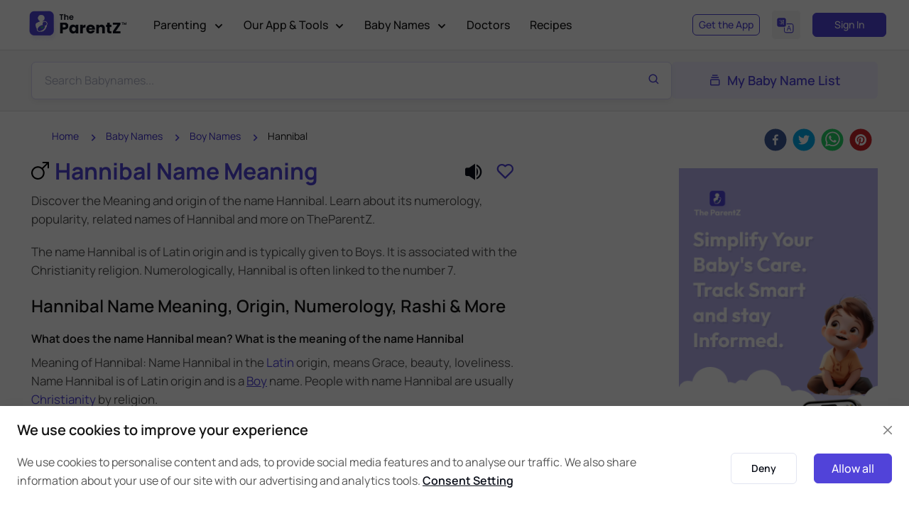

--- FILE ---
content_type: text/html; charset=utf-8
request_url: https://www.theparentz.com/baby-names/hannibal
body_size: 100692
content:
<!DOCTYPE html><html lang="en"><head><link rel="preload" as="style" href="/assets/css/theme.css"/><meta charSet="utf-8"/><meta name="viewport" content="width=device-width, initial-scale=1.0"/><meta name="google-site-verification" content="peYq1lvWwO-stQpL5lr69ciqpqPI2cIFtutlWamQE_g"/><meta name="twitter:card" content="summary_large_image"/><meta name="twitter:site" content="@TheParentZ"/><meta name="twitter:creator" content="@TheParentZ"/><meta property="og:site_name" content="The ParentZ"/><meta name="yandex-verification" content="e7e0b00f3b458f8f"/><link rel="stylesheet" media="screen" href="/assets/vendor/boxicons/css/boxicons.min.css"/><link rel="stylesheet" media="screen" href="/assets/vendor/swiper/swiper-bundle.min.css"/><link rel="stylesheet" href="/assets/css/theme.css"/><script>var elementParallax = (() =&gt; {
              const el = document.querySelector(&#x27;.rellax&#x27;);

              if (el === null) return;

              const rellax = new Rellax(&#x27;.rellax&#x27;, {
                horizontal: true
              });

            })();
          </script><link href="https://www.theparentz.com/assets/css/babynames-new.css" rel="stylesheet"/><link href="https://www.theparentz.com/css/forum-details.css" rel="stylesheet"/><link href="https://www.theparentz.com/css/community.css" rel="stylesheet"/><link href="https://www.theparentz.com/css/editor.css" rel="stylesheet"/><title>Hannibal Name Meaning, Origin, Numerology &amp; More | The ParentZ</title><meta name="title" content="Hannibal Name Meaning, Origin, Numerology &amp; More | The ParentZ"/><meta name="robots" content="index, follow"/><meta name="googlebot" content="index, follow, max-snippet:-1, max-image-preview:large, max-video-preview:-1"/><meta name="description" content="Discover the meaning, origin, religion of the name Hannibal. View Hannibal name rashi, numerology, related similar Names, Popular Names. What is the meaning Hannibal? Baby Name Hannibal meaning Grace, beauty, loveliness - The ParentZ Baby Name Finder."/><meta name="keywords" content="Hannibal meaning, Hannibal, Hannibal baby name, meaning of Hannibal , Hannibal baby Boy name, Hannibal name popularity, Beautiful baby girl name Hannibal, Hannibal name, Hannibal name meaning, baby Boy name Hannibal, Hannibal meaning in Latin, Christianity babynames, Hannibal name gender, Hannibal name for Boy, Hannibal name significance, Hannibal name origin, Hannibal name numerology"/><meta name="twitter:title" content="Hannibal Name Meaning, Origin, Numerology &amp; More | The ParentZ"/><meta name="twitter:description" content="Discover the meaning, origin, religion of the name Hannibal. View Hannibal name rashi, numerology, related similar Names, Popular Names. What is the meaning Hannibal? Baby Name Hannibal meaning Grace, beauty, loveliness - The ParentZ Baby Name Finder."/><meta name="twitter:url" content="https://www.theparentz.com/baby-names/hannibal"/><meta name="twitter:image" content="https://www.theparentz.com/media/tpz/17142/baby-names-theparentz.png"/><meta property="og:type" content="article"/><meta property="article:published_time" content="2018-03-25T17:42:51.910Z"/><meta property="article:modified_time" content="2025-12-16T04:02:35.764Z"/><meta property="og:title" content="Hannibal Name Meaning, Origin, Numerology &amp; More | The ParentZ"/><meta property="og:description" content="Discover the meaning, origin, religion of the name Hannibal. View Hannibal name rashi, numerology, related similar Names, Popular Names. What is the meaning Hannibal? Baby Name Hannibal meaning Grace, beauty, loveliness - The ParentZ Baby Name Finder."/><meta property="og:url" content="https://www.theparentz.com/baby-names/hannibal"/><meta property="og:image" content="https://www.theparentz.com/media/tpz/17142/baby-names-theparentz.png"/><meta property="og:image:secure_url" content="https://www.theparentz.com/media/tpz/17142/baby-names-theparentz.png"/><meta property="og:image:width" content="1200"/><meta property="og:image:height" content="628"/><meta property="og:locale" content="en_US"/><link rel="canonical" href="https://www.theparentz.com/baby-names/hannibal"/><script type="application/ld+json">{
    "@context": "https://schema.org",
    "@type": "Article",
    "@id": "https://www.theparentz.com/baby-names/hannibal#article",
     "url": "https://www.theparentz.com/baby-names/hannibal",
     "isPartOf": {
      "@id": "https://www.theparentz.com/baby-names/hannibal#webpage"
      },
    "mainEntityOfPage": {
      "@type": "WebPage",
      "@id": "https://www.theparentz.com/baby-names/hannibal#webpage"
    },
    "headline": "Hannibal Name Meaning, Origin, Numerology & More | The ParentZ",
    "name": "Hannibal Name Meaning, Origin, Numerology & More | The ParentZ",
    "image": {
      "@type": "ImageObject",
      "url": "https://www.theparentz.com/media/tpz/17142/baby-names-theparentz.png",
      "height": 315,
      "width": 560
    },
    "datePublished": "2018-03-25T17:42:51.910Z",
    "dateModified": "2025-12-16T04:02:35.764Z",
                "inLanguage":"en",
    "author": {
      "@type": "Person",
      "name": "The ParentZ Parenting Team"
    },
    "publisher": {
      "@type": "Organization","name": "The ParentZ","url": "https://www.theparentz.com",
      "sameAs": ["https://www.instagram.com/TheParentZOfficial/","https://pinterest.com/TheParentZ/","https://www.youtube.com/@TheParentZOfficial"],
        "logo": {"@type": "ImageObject","url": "https://www.theparentz.com/assets/img/theparentz_logo.png","width": 244,"height": 60
        }
    },
    "description": "Discover the meaning, origin, religion of the name Hannibal. View Hannibal name rashi, numerology, related similar Names, Popular Names. What is the meaning Hannibal? Baby Name Hannibal meaning Grace, beauty, loveliness - The ParentZ Baby Name Finder."
  }</script><script type="application/ld+json">{"@context": "https://schema.org","@type": "WebPage","@id":"https://www.theparentz.com/baby-names/hannibal#webpage","name": "Hannibal Name Meaning, Origin, Numerology & More | The ParentZ","datePublished":"2018-03-25T17:42:51.910Z","dateModified":"2025-12-16T04:02:35.764Z","description": "Discover the meaning, origin, religion of the name Hannibal. View Hannibal name rashi, numerology, related similar Names, Popular Names. What is the meaning Hannibal? Baby Name Hannibal meaning Grace, beauty, loveliness - The ParentZ Baby Name Finder.","url": "https://www.theparentz.com/baby-names/hannibal","inLanguage":"en","isPartOf":{"@id":"https://www.theparentz.com#website"}}</script><script type="application/ld+json">{"@context": "https://schema.org","@type": "WebSite","@id":"https://www.theparentz.com#website","url": "https://www.theparentz.com","name": "The ParentZ","description": "TheParentZ.com - a community for parents, parenting advice and tips, baby names, Information and Child Growth Tracker App and Tools","publisher": {"@type": "Organization","name": "The ParentZ","url":"https://www.theparentz.com","sameAs": ["https://www.instagram.com/TheParentZOfficial/","https://pinterest.com/TheParentZ/","https://www.youtube.com/@TheParentZOfficial"],"logo": {"@type": "ImageObject","url": "https://www.theparentz.com/assets/img/theparentz_logo.png","width": 244,"height": 60}},"inLanguage":"en","alternateName": "TheParentZ.com - a community for parents, parenting advice and tips, baby names, Information and Child Growth Tracker App and Tools"}</script><script type="application/ld+json">{
    "@context": "https://schema.org/","@type": "FAQPage","mainEntity": [
  {"@type": "Question","name": "What is the meaning of Hannibal?","acceptedAnswer": {"@type": "Answer","text": "Name Hannibal means Grace, beauty, loveliness as per The ParentZ Baby Name Finder [https://www.theparentz.com/baby-names], largest baby names list. Learn more Hannibal Name Meaning and Origin [https://www.theparentz.com/baby-names/hannibal]."}},{"@type": "Question","name": "What is the numerology of baby name Hannibal?","acceptedAnswer": {"@type": "Answer","text": "Name Hannibal has numerology 8 as per The ParentZ."}},{"@type": "Question","name": "What is the numerology of Hannibal?","acceptedAnswer": {"@type": "Answer","text": "Numerology number of Hannibal is 8 (Vedic) and 7 (Pythagorean Numerology) as per The ParentZ."}},{"@type": "Question","name": "What is the lucky number of name Hannibal?","acceptedAnswer": {"@type": "Answer","text": "The lucky number of name Hannibal is 8 as per number numerology."}},{"@type": "Question","name": "What is the length of Hannibal name?","acceptedAnswer": {"@type": "Answer","text": "The name Hannibal has 8 letters. The name Hannibal consists of 1 word with 8 characters."}},{"@type": "Question","name": "What is the Nakshatra of Hannibal?","acceptedAnswer": {"@type": "Answer","text": "Name Hannibal belongs to Punarvasu nakshatra based on Indian Astrology or Janam Nakshatra as per the information available on The ParentZ."}},{"@type": "Question","name": "Where does the name Hannibal come from?","acceptedAnswer": {"@type": "Answer","text": "Hannibal is a Latin name given to Boys as per The ParentZ."}},{"@type": "Question","name": "What is the origin of the name Hannibal?","acceptedAnswer": {"@type": "Answer","text": "The name Hannibal is of Latin origin and is used within Christianity communities."}},{"@type": "Question","name": "What does Hannibal mean?","acceptedAnswer": {"@type": "Answer","text": "Name Hannibal means Grace, beauty, loveliness as per The ParentZ"}},{"@type": "Question","name": "What does the name Hannibal mean?","acceptedAnswer": {"@type": "Answer","text": "Hannibal is of Latin origin and means Grace, beauty, loveliness as per The ParentZ"}},{"@type": "Question","name": "What is the meaning and origin of the baby name Hannibal?","acceptedAnswer": {"@type": "Answer","text": "Hannibal means Grace, beauty, loveliness and is a Latin name given to Boys as per The ParentZ"}},{"@type": "Question","name": "How can I suggest alternate meaning of the name Hannibal?","acceptedAnswer": {"@type": "Answer","text": "You can use our suggest meaning and origin [https://www.theparentz.com/baby-names/hannibal#suggested-origins] form to suggest alternate meaning of the name Hannibal."}},{"@type": "Question","name": "What is the length of Hannibal name?","acceptedAnswer": {"@type": "Answer","text": "The name Hannibal consists of 8 alphabets."}},{"@type": "Question","name": "Suggest some heartfelt birthday wishes for Hannibal?","acceptedAnswer": {"@type": "Answer","text": "Happy Birthday, Hannibal! Wishing you a year full of success, happiness, and unforgettable moments. May this special day bring you joy and may all your dreams come true. Enjoy every minute of it!"}}]}</script><meta name="author" content="TheParentZ.com Parenting Team"/><meta name="publisher" content="TheParentZ"/><meta name="next-head-count" content="47"/><link rel="preconnect" href="//fonts.googleapis.com"/><link rel="preconnect" href="//fonts.gstatic.com"/><link rel="dns-prefetch" href="//fonts.googleapis.com"/><link rel="dns-prefetch" href="//www.theparentz.com"/><link rel="dns-prefetch" href="//facebook.com"/><link rel="dns-prefetch" href="//connect.facebook.net"/><meta name="robots" content="index,follow"/><link rel="icon" type="image/x-icon" href="/favicon/favicon.ico"/><link rel="apple-touch-icon" sizes="180x180" href="/favicon/apple-touch-icon.png"/><link rel="icon" type="image/png" sizes="32x32" href="/favicon/favicon-32x32.png"/><link rel="icon" type="image/png" sizes="16x16" href="/favicon/favicon-16x16.png"/><link rel="manifest" href="/favicon/site.webmanifest"/><link rel="mask-icon" href="/favicon/safari-pinned-tab.svg" color="#5142d9"/><meta name="msapplication-TileColor" content="#5142d9"/><meta name="theme-color" content="#ffffff"/><link rel="dns-prefetch" href="//googleads.g.doubleclick.net"/><link rel="dns-prefetch" href="//pagead2.googlesyndication.com"/><link rel="dns-prefetch" href="//www.googletagservices.com"/><link rel="dns-prefetch" href="//adservice.google.com"/><script>
                        window.dataLayer = window.dataLayer || [];
                        function gtag(){dataLayer.push(arguments);}
                        gtag('js', new Date());
                      </script><link rel="preconnect" href="https://fonts.gstatic.com" crossorigin /><link rel="preload" href="/_next/static/css/cc855ea51436aaf5.css" as="style"/><link rel="stylesheet" href="/_next/static/css/cc855ea51436aaf5.css" data-n-g=""/><noscript data-n-css=""></noscript><script defer="" nomodule="" src="/_next/static/chunks/polyfills-c67a75d1b6f99dc8.js"></script><script defer="" src="/_next/static/chunks/1162.afffd338d66f867d.js"></script><script defer="" src="/_next/static/chunks/8363.a21eb3958a303175.js"></script><script defer="" src="/_next/static/chunks/1655.a6eaf86de92e0129.js"></script><script src="/_next/static/chunks/webpack-00e3829042a33409.js" defer=""></script><script src="/_next/static/chunks/framework-f86fad8b5bf4ba80.js" defer=""></script><script src="/_next/static/chunks/main-21727a8fd9c91ef7.js" defer=""></script><script src="/_next/static/chunks/pages/_app-40dd0e36a59bfe33.js" defer=""></script><script src="/_next/static/chunks/4797-0ab1f3d3402c5b33.js" defer=""></script><script src="/_next/static/chunks/5646-4270c1636dfb69d3.js" defer=""></script><script src="/_next/static/chunks/6310-001b0a1af457ca42.js" defer=""></script><script src="/_next/static/chunks/4853-f623d641937ae544.js" defer=""></script><script src="/_next/static/chunks/2446-a210089b16e3f9ce.js" defer=""></script><script src="/_next/static/chunks/6058-d75ddfc26b35c5aa.js" defer=""></script><script src="/_next/static/chunks/4283-2d902c2890470683.js" defer=""></script><script src="/_next/static/chunks/7103-eac43d3197fa8825.js" defer=""></script><script src="/_next/static/chunks/3238-530eede77c1b598b.js" defer=""></script><script src="/_next/static/chunks/5823-f5d1ae832940c97e.js" defer=""></script><script src="/_next/static/chunks/3962-e1eb48caa6b65d68.js" defer=""></script><script src="/_next/static/chunks/3918-8e3a768d31410e73.js" defer=""></script><script src="/_next/static/chunks/58-d490d26c141a0180.js" defer=""></script><script src="/_next/static/chunks/9128-854821f2388a9a59.js" defer=""></script><script src="/_next/static/chunks/5066-5485b1245e274810.js" defer=""></script><script src="/_next/static/chunks/4630-773a423725595c1c.js" defer=""></script><script src="/_next/static/chunks/4108-a190572b9bea9bd0.js" defer=""></script><script src="/_next/static/chunks/2889-2d60716146b8edcf.js" defer=""></script><script src="/_next/static/chunks/8588-f1247ae62c11f986.js" defer=""></script><script src="/_next/static/chunks/pages/baby-names/%5BbabyName%5D-b5103b13e8aa012b.js" defer=""></script><script src="/_next/static/kIWxqn5UNks-GMAQd_XNX/_buildManifest.js" defer=""></script><script src="/_next/static/kIWxqn5UNks-GMAQd_XNX/_ssgManifest.js" defer=""></script><style data-href="https://fonts.googleapis.com/css2?family=Manrope:wght@400;500;600;700;800&display=swap">@font-face{font-family:'Manrope';font-style:normal;font-weight:400;font-display:swap;src:url(https://fonts.gstatic.com/l/font?kit=xn7_YHE41ni1AdIRqAuZuw1Bx9mbZk79FO_G&skey=c397ded15edc0853&v=v20) format('woff')}@font-face{font-family:'Manrope';font-style:normal;font-weight:500;font-display:swap;src:url(https://fonts.gstatic.com/l/font?kit=xn7_YHE41ni1AdIRqAuZuw1Bx9mbZk7PFO_G&skey=c397ded15edc0853&v=v20) format('woff')}@font-face{font-family:'Manrope';font-style:normal;font-weight:600;font-display:swap;src:url(https://fonts.gstatic.com/l/font?kit=xn7_YHE41ni1AdIRqAuZuw1Bx9mbZk4jE-_G&skey=c397ded15edc0853&v=v20) format('woff')}@font-face{font-family:'Manrope';font-style:normal;font-weight:700;font-display:swap;src:url(https://fonts.gstatic.com/l/font?kit=xn7_YHE41ni1AdIRqAuZuw1Bx9mbZk4aE-_G&skey=c397ded15edc0853&v=v20) format('woff')}@font-face{font-family:'Manrope';font-style:normal;font-weight:800;font-display:swap;src:url(https://fonts.gstatic.com/l/font?kit=xn7_YHE41ni1AdIRqAuZuw1Bx9mbZk59E-_G&skey=c397ded15edc0853&v=v20) format('woff')}@font-face{font-family:'Manrope';font-style:normal;font-weight:400;font-display:swap;src:url(https://fonts.gstatic.com/s/manrope/v20/xn7gYHE41ni1AdIRggqxSvfedN62Zw.woff2) format('woff2');unicode-range:U+0460-052F,U+1C80-1C8A,U+20B4,U+2DE0-2DFF,U+A640-A69F,U+FE2E-FE2F}@font-face{font-family:'Manrope';font-style:normal;font-weight:400;font-display:swap;src:url(https://fonts.gstatic.com/s/manrope/v20/xn7gYHE41ni1AdIRggOxSvfedN62Zw.woff2) format('woff2');unicode-range:U+0301,U+0400-045F,U+0490-0491,U+04B0-04B1,U+2116}@font-face{font-family:'Manrope';font-style:normal;font-weight:400;font-display:swap;src:url(https://fonts.gstatic.com/s/manrope/v20/xn7gYHE41ni1AdIRggSxSvfedN62Zw.woff2) format('woff2');unicode-range:U+0370-0377,U+037A-037F,U+0384-038A,U+038C,U+038E-03A1,U+03A3-03FF}@font-face{font-family:'Manrope';font-style:normal;font-weight:400;font-display:swap;src:url(https://fonts.gstatic.com/s/manrope/v20/xn7gYHE41ni1AdIRggixSvfedN62Zw.woff2) format('woff2');unicode-range:U+0102-0103,U+0110-0111,U+0128-0129,U+0168-0169,U+01A0-01A1,U+01AF-01B0,U+0300-0301,U+0303-0304,U+0308-0309,U+0323,U+0329,U+1EA0-1EF9,U+20AB}@font-face{font-family:'Manrope';font-style:normal;font-weight:400;font-display:swap;src:url(https://fonts.gstatic.com/s/manrope/v20/xn7gYHE41ni1AdIRggmxSvfedN62Zw.woff2) format('woff2');unicode-range:U+0100-02BA,U+02BD-02C5,U+02C7-02CC,U+02CE-02D7,U+02DD-02FF,U+0304,U+0308,U+0329,U+1D00-1DBF,U+1E00-1E9F,U+1EF2-1EFF,U+2020,U+20A0-20AB,U+20AD-20C0,U+2113,U+2C60-2C7F,U+A720-A7FF}@font-face{font-family:'Manrope';font-style:normal;font-weight:400;font-display:swap;src:url(https://fonts.gstatic.com/s/manrope/v20/xn7gYHE41ni1AdIRggexSvfedN4.woff2) format('woff2');unicode-range:U+0000-00FF,U+0131,U+0152-0153,U+02BB-02BC,U+02C6,U+02DA,U+02DC,U+0304,U+0308,U+0329,U+2000-206F,U+20AC,U+2122,U+2191,U+2193,U+2212,U+2215,U+FEFF,U+FFFD}@font-face{font-family:'Manrope';font-style:normal;font-weight:500;font-display:swap;src:url(https://fonts.gstatic.com/s/manrope/v20/xn7gYHE41ni1AdIRggqxSvfedN62Zw.woff2) format('woff2');unicode-range:U+0460-052F,U+1C80-1C8A,U+20B4,U+2DE0-2DFF,U+A640-A69F,U+FE2E-FE2F}@font-face{font-family:'Manrope';font-style:normal;font-weight:500;font-display:swap;src:url(https://fonts.gstatic.com/s/manrope/v20/xn7gYHE41ni1AdIRggOxSvfedN62Zw.woff2) format('woff2');unicode-range:U+0301,U+0400-045F,U+0490-0491,U+04B0-04B1,U+2116}@font-face{font-family:'Manrope';font-style:normal;font-weight:500;font-display:swap;src:url(https://fonts.gstatic.com/s/manrope/v20/xn7gYHE41ni1AdIRggSxSvfedN62Zw.woff2) format('woff2');unicode-range:U+0370-0377,U+037A-037F,U+0384-038A,U+038C,U+038E-03A1,U+03A3-03FF}@font-face{font-family:'Manrope';font-style:normal;font-weight:500;font-display:swap;src:url(https://fonts.gstatic.com/s/manrope/v20/xn7gYHE41ni1AdIRggixSvfedN62Zw.woff2) format('woff2');unicode-range:U+0102-0103,U+0110-0111,U+0128-0129,U+0168-0169,U+01A0-01A1,U+01AF-01B0,U+0300-0301,U+0303-0304,U+0308-0309,U+0323,U+0329,U+1EA0-1EF9,U+20AB}@font-face{font-family:'Manrope';font-style:normal;font-weight:500;font-display:swap;src:url(https://fonts.gstatic.com/s/manrope/v20/xn7gYHE41ni1AdIRggmxSvfedN62Zw.woff2) format('woff2');unicode-range:U+0100-02BA,U+02BD-02C5,U+02C7-02CC,U+02CE-02D7,U+02DD-02FF,U+0304,U+0308,U+0329,U+1D00-1DBF,U+1E00-1E9F,U+1EF2-1EFF,U+2020,U+20A0-20AB,U+20AD-20C0,U+2113,U+2C60-2C7F,U+A720-A7FF}@font-face{font-family:'Manrope';font-style:normal;font-weight:500;font-display:swap;src:url(https://fonts.gstatic.com/s/manrope/v20/xn7gYHE41ni1AdIRggexSvfedN4.woff2) format('woff2');unicode-range:U+0000-00FF,U+0131,U+0152-0153,U+02BB-02BC,U+02C6,U+02DA,U+02DC,U+0304,U+0308,U+0329,U+2000-206F,U+20AC,U+2122,U+2191,U+2193,U+2212,U+2215,U+FEFF,U+FFFD}@font-face{font-family:'Manrope';font-style:normal;font-weight:600;font-display:swap;src:url(https://fonts.gstatic.com/s/manrope/v20/xn7gYHE41ni1AdIRggqxSvfedN62Zw.woff2) format('woff2');unicode-range:U+0460-052F,U+1C80-1C8A,U+20B4,U+2DE0-2DFF,U+A640-A69F,U+FE2E-FE2F}@font-face{font-family:'Manrope';font-style:normal;font-weight:600;font-display:swap;src:url(https://fonts.gstatic.com/s/manrope/v20/xn7gYHE41ni1AdIRggOxSvfedN62Zw.woff2) format('woff2');unicode-range:U+0301,U+0400-045F,U+0490-0491,U+04B0-04B1,U+2116}@font-face{font-family:'Manrope';font-style:normal;font-weight:600;font-display:swap;src:url(https://fonts.gstatic.com/s/manrope/v20/xn7gYHE41ni1AdIRggSxSvfedN62Zw.woff2) format('woff2');unicode-range:U+0370-0377,U+037A-037F,U+0384-038A,U+038C,U+038E-03A1,U+03A3-03FF}@font-face{font-family:'Manrope';font-style:normal;font-weight:600;font-display:swap;src:url(https://fonts.gstatic.com/s/manrope/v20/xn7gYHE41ni1AdIRggixSvfedN62Zw.woff2) format('woff2');unicode-range:U+0102-0103,U+0110-0111,U+0128-0129,U+0168-0169,U+01A0-01A1,U+01AF-01B0,U+0300-0301,U+0303-0304,U+0308-0309,U+0323,U+0329,U+1EA0-1EF9,U+20AB}@font-face{font-family:'Manrope';font-style:normal;font-weight:600;font-display:swap;src:url(https://fonts.gstatic.com/s/manrope/v20/xn7gYHE41ni1AdIRggmxSvfedN62Zw.woff2) format('woff2');unicode-range:U+0100-02BA,U+02BD-02C5,U+02C7-02CC,U+02CE-02D7,U+02DD-02FF,U+0304,U+0308,U+0329,U+1D00-1DBF,U+1E00-1E9F,U+1EF2-1EFF,U+2020,U+20A0-20AB,U+20AD-20C0,U+2113,U+2C60-2C7F,U+A720-A7FF}@font-face{font-family:'Manrope';font-style:normal;font-weight:600;font-display:swap;src:url(https://fonts.gstatic.com/s/manrope/v20/xn7gYHE41ni1AdIRggexSvfedN4.woff2) format('woff2');unicode-range:U+0000-00FF,U+0131,U+0152-0153,U+02BB-02BC,U+02C6,U+02DA,U+02DC,U+0304,U+0308,U+0329,U+2000-206F,U+20AC,U+2122,U+2191,U+2193,U+2212,U+2215,U+FEFF,U+FFFD}@font-face{font-family:'Manrope';font-style:normal;font-weight:700;font-display:swap;src:url(https://fonts.gstatic.com/s/manrope/v20/xn7gYHE41ni1AdIRggqxSvfedN62Zw.woff2) format('woff2');unicode-range:U+0460-052F,U+1C80-1C8A,U+20B4,U+2DE0-2DFF,U+A640-A69F,U+FE2E-FE2F}@font-face{font-family:'Manrope';font-style:normal;font-weight:700;font-display:swap;src:url(https://fonts.gstatic.com/s/manrope/v20/xn7gYHE41ni1AdIRggOxSvfedN62Zw.woff2) format('woff2');unicode-range:U+0301,U+0400-045F,U+0490-0491,U+04B0-04B1,U+2116}@font-face{font-family:'Manrope';font-style:normal;font-weight:700;font-display:swap;src:url(https://fonts.gstatic.com/s/manrope/v20/xn7gYHE41ni1AdIRggSxSvfedN62Zw.woff2) format('woff2');unicode-range:U+0370-0377,U+037A-037F,U+0384-038A,U+038C,U+038E-03A1,U+03A3-03FF}@font-face{font-family:'Manrope';font-style:normal;font-weight:700;font-display:swap;src:url(https://fonts.gstatic.com/s/manrope/v20/xn7gYHE41ni1AdIRggixSvfedN62Zw.woff2) format('woff2');unicode-range:U+0102-0103,U+0110-0111,U+0128-0129,U+0168-0169,U+01A0-01A1,U+01AF-01B0,U+0300-0301,U+0303-0304,U+0308-0309,U+0323,U+0329,U+1EA0-1EF9,U+20AB}@font-face{font-family:'Manrope';font-style:normal;font-weight:700;font-display:swap;src:url(https://fonts.gstatic.com/s/manrope/v20/xn7gYHE41ni1AdIRggmxSvfedN62Zw.woff2) format('woff2');unicode-range:U+0100-02BA,U+02BD-02C5,U+02C7-02CC,U+02CE-02D7,U+02DD-02FF,U+0304,U+0308,U+0329,U+1D00-1DBF,U+1E00-1E9F,U+1EF2-1EFF,U+2020,U+20A0-20AB,U+20AD-20C0,U+2113,U+2C60-2C7F,U+A720-A7FF}@font-face{font-family:'Manrope';font-style:normal;font-weight:700;font-display:swap;src:url(https://fonts.gstatic.com/s/manrope/v20/xn7gYHE41ni1AdIRggexSvfedN4.woff2) format('woff2');unicode-range:U+0000-00FF,U+0131,U+0152-0153,U+02BB-02BC,U+02C6,U+02DA,U+02DC,U+0304,U+0308,U+0329,U+2000-206F,U+20AC,U+2122,U+2191,U+2193,U+2212,U+2215,U+FEFF,U+FFFD}@font-face{font-family:'Manrope';font-style:normal;font-weight:800;font-display:swap;src:url(https://fonts.gstatic.com/s/manrope/v20/xn7gYHE41ni1AdIRggqxSvfedN62Zw.woff2) format('woff2');unicode-range:U+0460-052F,U+1C80-1C8A,U+20B4,U+2DE0-2DFF,U+A640-A69F,U+FE2E-FE2F}@font-face{font-family:'Manrope';font-style:normal;font-weight:800;font-display:swap;src:url(https://fonts.gstatic.com/s/manrope/v20/xn7gYHE41ni1AdIRggOxSvfedN62Zw.woff2) format('woff2');unicode-range:U+0301,U+0400-045F,U+0490-0491,U+04B0-04B1,U+2116}@font-face{font-family:'Manrope';font-style:normal;font-weight:800;font-display:swap;src:url(https://fonts.gstatic.com/s/manrope/v20/xn7gYHE41ni1AdIRggSxSvfedN62Zw.woff2) format('woff2');unicode-range:U+0370-0377,U+037A-037F,U+0384-038A,U+038C,U+038E-03A1,U+03A3-03FF}@font-face{font-family:'Manrope';font-style:normal;font-weight:800;font-display:swap;src:url(https://fonts.gstatic.com/s/manrope/v20/xn7gYHE41ni1AdIRggixSvfedN62Zw.woff2) format('woff2');unicode-range:U+0102-0103,U+0110-0111,U+0128-0129,U+0168-0169,U+01A0-01A1,U+01AF-01B0,U+0300-0301,U+0303-0304,U+0308-0309,U+0323,U+0329,U+1EA0-1EF9,U+20AB}@font-face{font-family:'Manrope';font-style:normal;font-weight:800;font-display:swap;src:url(https://fonts.gstatic.com/s/manrope/v20/xn7gYHE41ni1AdIRggmxSvfedN62Zw.woff2) format('woff2');unicode-range:U+0100-02BA,U+02BD-02C5,U+02C7-02CC,U+02CE-02D7,U+02DD-02FF,U+0304,U+0308,U+0329,U+1D00-1DBF,U+1E00-1E9F,U+1EF2-1EFF,U+2020,U+20A0-20AB,U+20AD-20C0,U+2113,U+2C60-2C7F,U+A720-A7FF}@font-face{font-family:'Manrope';font-style:normal;font-weight:800;font-display:swap;src:url(https://fonts.gstatic.com/s/manrope/v20/xn7gYHE41ni1AdIRggexSvfedN4.woff2) format('woff2');unicode-range:U+0000-00FF,U+0131,U+0152-0153,U+02BB-02BC,U+02C6,U+02DA,U+02DC,U+0304,U+0308,U+0329,U+2000-206F,U+20AC,U+2122,U+2191,U+2193,U+2212,U+2215,U+FEFF,U+FFFD}</style><style data-href="https://fonts.googleapis.com/css?family=Roboto:300,400,500,700">@font-face{font-family:'Roboto';font-style:normal;font-weight:300;font-stretch:normal;src:url(https://fonts.gstatic.com/l/font?kit=KFOMCnqEu92Fr1ME7kSn66aGLdTylUAMQXC89YmC2DPNWuaabVmUiAw&skey=a0a0114a1dcab3ac&v=v50) format('woff')}@font-face{font-family:'Roboto';font-style:normal;font-weight:400;font-stretch:normal;src:url(https://fonts.gstatic.com/l/font?kit=KFOMCnqEu92Fr1ME7kSn66aGLdTylUAMQXC89YmC2DPNWubEbVmUiAw&skey=a0a0114a1dcab3ac&v=v50) format('woff')}@font-face{font-family:'Roboto';font-style:normal;font-weight:500;font-stretch:normal;src:url(https://fonts.gstatic.com/l/font?kit=KFOMCnqEu92Fr1ME7kSn66aGLdTylUAMQXC89YmC2DPNWub2bVmUiAw&skey=a0a0114a1dcab3ac&v=v50) format('woff')}@font-face{font-family:'Roboto';font-style:normal;font-weight:700;font-stretch:normal;src:url(https://fonts.gstatic.com/l/font?kit=KFOMCnqEu92Fr1ME7kSn66aGLdTylUAMQXC89YmC2DPNWuYjalmUiAw&skey=a0a0114a1dcab3ac&v=v50) format('woff')}@font-face{font-family:'Roboto';font-style:normal;font-weight:300;font-stretch:100%;src:url(https://fonts.gstatic.com/s/roboto/v50/KFO7CnqEu92Fr1ME7kSn66aGLdTylUAMa3GUBHMdazTgWw.woff2) format('woff2');unicode-range:U+0460-052F,U+1C80-1C8A,U+20B4,U+2DE0-2DFF,U+A640-A69F,U+FE2E-FE2F}@font-face{font-family:'Roboto';font-style:normal;font-weight:300;font-stretch:100%;src:url(https://fonts.gstatic.com/s/roboto/v50/KFO7CnqEu92Fr1ME7kSn66aGLdTylUAMa3iUBHMdazTgWw.woff2) format('woff2');unicode-range:U+0301,U+0400-045F,U+0490-0491,U+04B0-04B1,U+2116}@font-face{font-family:'Roboto';font-style:normal;font-weight:300;font-stretch:100%;src:url(https://fonts.gstatic.com/s/roboto/v50/KFO7CnqEu92Fr1ME7kSn66aGLdTylUAMa3CUBHMdazTgWw.woff2) format('woff2');unicode-range:U+1F00-1FFF}@font-face{font-family:'Roboto';font-style:normal;font-weight:300;font-stretch:100%;src:url(https://fonts.gstatic.com/s/roboto/v50/KFO7CnqEu92Fr1ME7kSn66aGLdTylUAMa3-UBHMdazTgWw.woff2) format('woff2');unicode-range:U+0370-0377,U+037A-037F,U+0384-038A,U+038C,U+038E-03A1,U+03A3-03FF}@font-face{font-family:'Roboto';font-style:normal;font-weight:300;font-stretch:100%;src:url(https://fonts.gstatic.com/s/roboto/v50/KFO7CnqEu92Fr1ME7kSn66aGLdTylUAMawCUBHMdazTgWw.woff2) format('woff2');unicode-range:U+0302-0303,U+0305,U+0307-0308,U+0310,U+0312,U+0315,U+031A,U+0326-0327,U+032C,U+032F-0330,U+0332-0333,U+0338,U+033A,U+0346,U+034D,U+0391-03A1,U+03A3-03A9,U+03B1-03C9,U+03D1,U+03D5-03D6,U+03F0-03F1,U+03F4-03F5,U+2016-2017,U+2034-2038,U+203C,U+2040,U+2043,U+2047,U+2050,U+2057,U+205F,U+2070-2071,U+2074-208E,U+2090-209C,U+20D0-20DC,U+20E1,U+20E5-20EF,U+2100-2112,U+2114-2115,U+2117-2121,U+2123-214F,U+2190,U+2192,U+2194-21AE,U+21B0-21E5,U+21F1-21F2,U+21F4-2211,U+2213-2214,U+2216-22FF,U+2308-230B,U+2310,U+2319,U+231C-2321,U+2336-237A,U+237C,U+2395,U+239B-23B7,U+23D0,U+23DC-23E1,U+2474-2475,U+25AF,U+25B3,U+25B7,U+25BD,U+25C1,U+25CA,U+25CC,U+25FB,U+266D-266F,U+27C0-27FF,U+2900-2AFF,U+2B0E-2B11,U+2B30-2B4C,U+2BFE,U+3030,U+FF5B,U+FF5D,U+1D400-1D7FF,U+1EE00-1EEFF}@font-face{font-family:'Roboto';font-style:normal;font-weight:300;font-stretch:100%;src:url(https://fonts.gstatic.com/s/roboto/v50/KFO7CnqEu92Fr1ME7kSn66aGLdTylUAMaxKUBHMdazTgWw.woff2) format('woff2');unicode-range:U+0001-000C,U+000E-001F,U+007F-009F,U+20DD-20E0,U+20E2-20E4,U+2150-218F,U+2190,U+2192,U+2194-2199,U+21AF,U+21E6-21F0,U+21F3,U+2218-2219,U+2299,U+22C4-22C6,U+2300-243F,U+2440-244A,U+2460-24FF,U+25A0-27BF,U+2800-28FF,U+2921-2922,U+2981,U+29BF,U+29EB,U+2B00-2BFF,U+4DC0-4DFF,U+FFF9-FFFB,U+10140-1018E,U+10190-1019C,U+101A0,U+101D0-101FD,U+102E0-102FB,U+10E60-10E7E,U+1D2C0-1D2D3,U+1D2E0-1D37F,U+1F000-1F0FF,U+1F100-1F1AD,U+1F1E6-1F1FF,U+1F30D-1F30F,U+1F315,U+1F31C,U+1F31E,U+1F320-1F32C,U+1F336,U+1F378,U+1F37D,U+1F382,U+1F393-1F39F,U+1F3A7-1F3A8,U+1F3AC-1F3AF,U+1F3C2,U+1F3C4-1F3C6,U+1F3CA-1F3CE,U+1F3D4-1F3E0,U+1F3ED,U+1F3F1-1F3F3,U+1F3F5-1F3F7,U+1F408,U+1F415,U+1F41F,U+1F426,U+1F43F,U+1F441-1F442,U+1F444,U+1F446-1F449,U+1F44C-1F44E,U+1F453,U+1F46A,U+1F47D,U+1F4A3,U+1F4B0,U+1F4B3,U+1F4B9,U+1F4BB,U+1F4BF,U+1F4C8-1F4CB,U+1F4D6,U+1F4DA,U+1F4DF,U+1F4E3-1F4E6,U+1F4EA-1F4ED,U+1F4F7,U+1F4F9-1F4FB,U+1F4FD-1F4FE,U+1F503,U+1F507-1F50B,U+1F50D,U+1F512-1F513,U+1F53E-1F54A,U+1F54F-1F5FA,U+1F610,U+1F650-1F67F,U+1F687,U+1F68D,U+1F691,U+1F694,U+1F698,U+1F6AD,U+1F6B2,U+1F6B9-1F6BA,U+1F6BC,U+1F6C6-1F6CF,U+1F6D3-1F6D7,U+1F6E0-1F6EA,U+1F6F0-1F6F3,U+1F6F7-1F6FC,U+1F700-1F7FF,U+1F800-1F80B,U+1F810-1F847,U+1F850-1F859,U+1F860-1F887,U+1F890-1F8AD,U+1F8B0-1F8BB,U+1F8C0-1F8C1,U+1F900-1F90B,U+1F93B,U+1F946,U+1F984,U+1F996,U+1F9E9,U+1FA00-1FA6F,U+1FA70-1FA7C,U+1FA80-1FA89,U+1FA8F-1FAC6,U+1FACE-1FADC,U+1FADF-1FAE9,U+1FAF0-1FAF8,U+1FB00-1FBFF}@font-face{font-family:'Roboto';font-style:normal;font-weight:300;font-stretch:100%;src:url(https://fonts.gstatic.com/s/roboto/v50/KFO7CnqEu92Fr1ME7kSn66aGLdTylUAMa3OUBHMdazTgWw.woff2) format('woff2');unicode-range:U+0102-0103,U+0110-0111,U+0128-0129,U+0168-0169,U+01A0-01A1,U+01AF-01B0,U+0300-0301,U+0303-0304,U+0308-0309,U+0323,U+0329,U+1EA0-1EF9,U+20AB}@font-face{font-family:'Roboto';font-style:normal;font-weight:300;font-stretch:100%;src:url(https://fonts.gstatic.com/s/roboto/v50/KFO7CnqEu92Fr1ME7kSn66aGLdTylUAMa3KUBHMdazTgWw.woff2) format('woff2');unicode-range:U+0100-02BA,U+02BD-02C5,U+02C7-02CC,U+02CE-02D7,U+02DD-02FF,U+0304,U+0308,U+0329,U+1D00-1DBF,U+1E00-1E9F,U+1EF2-1EFF,U+2020,U+20A0-20AB,U+20AD-20C0,U+2113,U+2C60-2C7F,U+A720-A7FF}@font-face{font-family:'Roboto';font-style:normal;font-weight:300;font-stretch:100%;src:url(https://fonts.gstatic.com/s/roboto/v50/KFO7CnqEu92Fr1ME7kSn66aGLdTylUAMa3yUBHMdazQ.woff2) format('woff2');unicode-range:U+0000-00FF,U+0131,U+0152-0153,U+02BB-02BC,U+02C6,U+02DA,U+02DC,U+0304,U+0308,U+0329,U+2000-206F,U+20AC,U+2122,U+2191,U+2193,U+2212,U+2215,U+FEFF,U+FFFD}@font-face{font-family:'Roboto';font-style:normal;font-weight:400;font-stretch:100%;src:url(https://fonts.gstatic.com/s/roboto/v50/KFO7CnqEu92Fr1ME7kSn66aGLdTylUAMa3GUBHMdazTgWw.woff2) format('woff2');unicode-range:U+0460-052F,U+1C80-1C8A,U+20B4,U+2DE0-2DFF,U+A640-A69F,U+FE2E-FE2F}@font-face{font-family:'Roboto';font-style:normal;font-weight:400;font-stretch:100%;src:url(https://fonts.gstatic.com/s/roboto/v50/KFO7CnqEu92Fr1ME7kSn66aGLdTylUAMa3iUBHMdazTgWw.woff2) format('woff2');unicode-range:U+0301,U+0400-045F,U+0490-0491,U+04B0-04B1,U+2116}@font-face{font-family:'Roboto';font-style:normal;font-weight:400;font-stretch:100%;src:url(https://fonts.gstatic.com/s/roboto/v50/KFO7CnqEu92Fr1ME7kSn66aGLdTylUAMa3CUBHMdazTgWw.woff2) format('woff2');unicode-range:U+1F00-1FFF}@font-face{font-family:'Roboto';font-style:normal;font-weight:400;font-stretch:100%;src:url(https://fonts.gstatic.com/s/roboto/v50/KFO7CnqEu92Fr1ME7kSn66aGLdTylUAMa3-UBHMdazTgWw.woff2) format('woff2');unicode-range:U+0370-0377,U+037A-037F,U+0384-038A,U+038C,U+038E-03A1,U+03A3-03FF}@font-face{font-family:'Roboto';font-style:normal;font-weight:400;font-stretch:100%;src:url(https://fonts.gstatic.com/s/roboto/v50/KFO7CnqEu92Fr1ME7kSn66aGLdTylUAMawCUBHMdazTgWw.woff2) format('woff2');unicode-range:U+0302-0303,U+0305,U+0307-0308,U+0310,U+0312,U+0315,U+031A,U+0326-0327,U+032C,U+032F-0330,U+0332-0333,U+0338,U+033A,U+0346,U+034D,U+0391-03A1,U+03A3-03A9,U+03B1-03C9,U+03D1,U+03D5-03D6,U+03F0-03F1,U+03F4-03F5,U+2016-2017,U+2034-2038,U+203C,U+2040,U+2043,U+2047,U+2050,U+2057,U+205F,U+2070-2071,U+2074-208E,U+2090-209C,U+20D0-20DC,U+20E1,U+20E5-20EF,U+2100-2112,U+2114-2115,U+2117-2121,U+2123-214F,U+2190,U+2192,U+2194-21AE,U+21B0-21E5,U+21F1-21F2,U+21F4-2211,U+2213-2214,U+2216-22FF,U+2308-230B,U+2310,U+2319,U+231C-2321,U+2336-237A,U+237C,U+2395,U+239B-23B7,U+23D0,U+23DC-23E1,U+2474-2475,U+25AF,U+25B3,U+25B7,U+25BD,U+25C1,U+25CA,U+25CC,U+25FB,U+266D-266F,U+27C0-27FF,U+2900-2AFF,U+2B0E-2B11,U+2B30-2B4C,U+2BFE,U+3030,U+FF5B,U+FF5D,U+1D400-1D7FF,U+1EE00-1EEFF}@font-face{font-family:'Roboto';font-style:normal;font-weight:400;font-stretch:100%;src:url(https://fonts.gstatic.com/s/roboto/v50/KFO7CnqEu92Fr1ME7kSn66aGLdTylUAMaxKUBHMdazTgWw.woff2) format('woff2');unicode-range:U+0001-000C,U+000E-001F,U+007F-009F,U+20DD-20E0,U+20E2-20E4,U+2150-218F,U+2190,U+2192,U+2194-2199,U+21AF,U+21E6-21F0,U+21F3,U+2218-2219,U+2299,U+22C4-22C6,U+2300-243F,U+2440-244A,U+2460-24FF,U+25A0-27BF,U+2800-28FF,U+2921-2922,U+2981,U+29BF,U+29EB,U+2B00-2BFF,U+4DC0-4DFF,U+FFF9-FFFB,U+10140-1018E,U+10190-1019C,U+101A0,U+101D0-101FD,U+102E0-102FB,U+10E60-10E7E,U+1D2C0-1D2D3,U+1D2E0-1D37F,U+1F000-1F0FF,U+1F100-1F1AD,U+1F1E6-1F1FF,U+1F30D-1F30F,U+1F315,U+1F31C,U+1F31E,U+1F320-1F32C,U+1F336,U+1F378,U+1F37D,U+1F382,U+1F393-1F39F,U+1F3A7-1F3A8,U+1F3AC-1F3AF,U+1F3C2,U+1F3C4-1F3C6,U+1F3CA-1F3CE,U+1F3D4-1F3E0,U+1F3ED,U+1F3F1-1F3F3,U+1F3F5-1F3F7,U+1F408,U+1F415,U+1F41F,U+1F426,U+1F43F,U+1F441-1F442,U+1F444,U+1F446-1F449,U+1F44C-1F44E,U+1F453,U+1F46A,U+1F47D,U+1F4A3,U+1F4B0,U+1F4B3,U+1F4B9,U+1F4BB,U+1F4BF,U+1F4C8-1F4CB,U+1F4D6,U+1F4DA,U+1F4DF,U+1F4E3-1F4E6,U+1F4EA-1F4ED,U+1F4F7,U+1F4F9-1F4FB,U+1F4FD-1F4FE,U+1F503,U+1F507-1F50B,U+1F50D,U+1F512-1F513,U+1F53E-1F54A,U+1F54F-1F5FA,U+1F610,U+1F650-1F67F,U+1F687,U+1F68D,U+1F691,U+1F694,U+1F698,U+1F6AD,U+1F6B2,U+1F6B9-1F6BA,U+1F6BC,U+1F6C6-1F6CF,U+1F6D3-1F6D7,U+1F6E0-1F6EA,U+1F6F0-1F6F3,U+1F6F7-1F6FC,U+1F700-1F7FF,U+1F800-1F80B,U+1F810-1F847,U+1F850-1F859,U+1F860-1F887,U+1F890-1F8AD,U+1F8B0-1F8BB,U+1F8C0-1F8C1,U+1F900-1F90B,U+1F93B,U+1F946,U+1F984,U+1F996,U+1F9E9,U+1FA00-1FA6F,U+1FA70-1FA7C,U+1FA80-1FA89,U+1FA8F-1FAC6,U+1FACE-1FADC,U+1FADF-1FAE9,U+1FAF0-1FAF8,U+1FB00-1FBFF}@font-face{font-family:'Roboto';font-style:normal;font-weight:400;font-stretch:100%;src:url(https://fonts.gstatic.com/s/roboto/v50/KFO7CnqEu92Fr1ME7kSn66aGLdTylUAMa3OUBHMdazTgWw.woff2) format('woff2');unicode-range:U+0102-0103,U+0110-0111,U+0128-0129,U+0168-0169,U+01A0-01A1,U+01AF-01B0,U+0300-0301,U+0303-0304,U+0308-0309,U+0323,U+0329,U+1EA0-1EF9,U+20AB}@font-face{font-family:'Roboto';font-style:normal;font-weight:400;font-stretch:100%;src:url(https://fonts.gstatic.com/s/roboto/v50/KFO7CnqEu92Fr1ME7kSn66aGLdTylUAMa3KUBHMdazTgWw.woff2) format('woff2');unicode-range:U+0100-02BA,U+02BD-02C5,U+02C7-02CC,U+02CE-02D7,U+02DD-02FF,U+0304,U+0308,U+0329,U+1D00-1DBF,U+1E00-1E9F,U+1EF2-1EFF,U+2020,U+20A0-20AB,U+20AD-20C0,U+2113,U+2C60-2C7F,U+A720-A7FF}@font-face{font-family:'Roboto';font-style:normal;font-weight:400;font-stretch:100%;src:url(https://fonts.gstatic.com/s/roboto/v50/KFO7CnqEu92Fr1ME7kSn66aGLdTylUAMa3yUBHMdazQ.woff2) format('woff2');unicode-range:U+0000-00FF,U+0131,U+0152-0153,U+02BB-02BC,U+02C6,U+02DA,U+02DC,U+0304,U+0308,U+0329,U+2000-206F,U+20AC,U+2122,U+2191,U+2193,U+2212,U+2215,U+FEFF,U+FFFD}@font-face{font-family:'Roboto';font-style:normal;font-weight:500;font-stretch:100%;src:url(https://fonts.gstatic.com/s/roboto/v50/KFO7CnqEu92Fr1ME7kSn66aGLdTylUAMa3GUBHMdazTgWw.woff2) format('woff2');unicode-range:U+0460-052F,U+1C80-1C8A,U+20B4,U+2DE0-2DFF,U+A640-A69F,U+FE2E-FE2F}@font-face{font-family:'Roboto';font-style:normal;font-weight:500;font-stretch:100%;src:url(https://fonts.gstatic.com/s/roboto/v50/KFO7CnqEu92Fr1ME7kSn66aGLdTylUAMa3iUBHMdazTgWw.woff2) format('woff2');unicode-range:U+0301,U+0400-045F,U+0490-0491,U+04B0-04B1,U+2116}@font-face{font-family:'Roboto';font-style:normal;font-weight:500;font-stretch:100%;src:url(https://fonts.gstatic.com/s/roboto/v50/KFO7CnqEu92Fr1ME7kSn66aGLdTylUAMa3CUBHMdazTgWw.woff2) format('woff2');unicode-range:U+1F00-1FFF}@font-face{font-family:'Roboto';font-style:normal;font-weight:500;font-stretch:100%;src:url(https://fonts.gstatic.com/s/roboto/v50/KFO7CnqEu92Fr1ME7kSn66aGLdTylUAMa3-UBHMdazTgWw.woff2) format('woff2');unicode-range:U+0370-0377,U+037A-037F,U+0384-038A,U+038C,U+038E-03A1,U+03A3-03FF}@font-face{font-family:'Roboto';font-style:normal;font-weight:500;font-stretch:100%;src:url(https://fonts.gstatic.com/s/roboto/v50/KFO7CnqEu92Fr1ME7kSn66aGLdTylUAMawCUBHMdazTgWw.woff2) format('woff2');unicode-range:U+0302-0303,U+0305,U+0307-0308,U+0310,U+0312,U+0315,U+031A,U+0326-0327,U+032C,U+032F-0330,U+0332-0333,U+0338,U+033A,U+0346,U+034D,U+0391-03A1,U+03A3-03A9,U+03B1-03C9,U+03D1,U+03D5-03D6,U+03F0-03F1,U+03F4-03F5,U+2016-2017,U+2034-2038,U+203C,U+2040,U+2043,U+2047,U+2050,U+2057,U+205F,U+2070-2071,U+2074-208E,U+2090-209C,U+20D0-20DC,U+20E1,U+20E5-20EF,U+2100-2112,U+2114-2115,U+2117-2121,U+2123-214F,U+2190,U+2192,U+2194-21AE,U+21B0-21E5,U+21F1-21F2,U+21F4-2211,U+2213-2214,U+2216-22FF,U+2308-230B,U+2310,U+2319,U+231C-2321,U+2336-237A,U+237C,U+2395,U+239B-23B7,U+23D0,U+23DC-23E1,U+2474-2475,U+25AF,U+25B3,U+25B7,U+25BD,U+25C1,U+25CA,U+25CC,U+25FB,U+266D-266F,U+27C0-27FF,U+2900-2AFF,U+2B0E-2B11,U+2B30-2B4C,U+2BFE,U+3030,U+FF5B,U+FF5D,U+1D400-1D7FF,U+1EE00-1EEFF}@font-face{font-family:'Roboto';font-style:normal;font-weight:500;font-stretch:100%;src:url(https://fonts.gstatic.com/s/roboto/v50/KFO7CnqEu92Fr1ME7kSn66aGLdTylUAMaxKUBHMdazTgWw.woff2) format('woff2');unicode-range:U+0001-000C,U+000E-001F,U+007F-009F,U+20DD-20E0,U+20E2-20E4,U+2150-218F,U+2190,U+2192,U+2194-2199,U+21AF,U+21E6-21F0,U+21F3,U+2218-2219,U+2299,U+22C4-22C6,U+2300-243F,U+2440-244A,U+2460-24FF,U+25A0-27BF,U+2800-28FF,U+2921-2922,U+2981,U+29BF,U+29EB,U+2B00-2BFF,U+4DC0-4DFF,U+FFF9-FFFB,U+10140-1018E,U+10190-1019C,U+101A0,U+101D0-101FD,U+102E0-102FB,U+10E60-10E7E,U+1D2C0-1D2D3,U+1D2E0-1D37F,U+1F000-1F0FF,U+1F100-1F1AD,U+1F1E6-1F1FF,U+1F30D-1F30F,U+1F315,U+1F31C,U+1F31E,U+1F320-1F32C,U+1F336,U+1F378,U+1F37D,U+1F382,U+1F393-1F39F,U+1F3A7-1F3A8,U+1F3AC-1F3AF,U+1F3C2,U+1F3C4-1F3C6,U+1F3CA-1F3CE,U+1F3D4-1F3E0,U+1F3ED,U+1F3F1-1F3F3,U+1F3F5-1F3F7,U+1F408,U+1F415,U+1F41F,U+1F426,U+1F43F,U+1F441-1F442,U+1F444,U+1F446-1F449,U+1F44C-1F44E,U+1F453,U+1F46A,U+1F47D,U+1F4A3,U+1F4B0,U+1F4B3,U+1F4B9,U+1F4BB,U+1F4BF,U+1F4C8-1F4CB,U+1F4D6,U+1F4DA,U+1F4DF,U+1F4E3-1F4E6,U+1F4EA-1F4ED,U+1F4F7,U+1F4F9-1F4FB,U+1F4FD-1F4FE,U+1F503,U+1F507-1F50B,U+1F50D,U+1F512-1F513,U+1F53E-1F54A,U+1F54F-1F5FA,U+1F610,U+1F650-1F67F,U+1F687,U+1F68D,U+1F691,U+1F694,U+1F698,U+1F6AD,U+1F6B2,U+1F6B9-1F6BA,U+1F6BC,U+1F6C6-1F6CF,U+1F6D3-1F6D7,U+1F6E0-1F6EA,U+1F6F0-1F6F3,U+1F6F7-1F6FC,U+1F700-1F7FF,U+1F800-1F80B,U+1F810-1F847,U+1F850-1F859,U+1F860-1F887,U+1F890-1F8AD,U+1F8B0-1F8BB,U+1F8C0-1F8C1,U+1F900-1F90B,U+1F93B,U+1F946,U+1F984,U+1F996,U+1F9E9,U+1FA00-1FA6F,U+1FA70-1FA7C,U+1FA80-1FA89,U+1FA8F-1FAC6,U+1FACE-1FADC,U+1FADF-1FAE9,U+1FAF0-1FAF8,U+1FB00-1FBFF}@font-face{font-family:'Roboto';font-style:normal;font-weight:500;font-stretch:100%;src:url(https://fonts.gstatic.com/s/roboto/v50/KFO7CnqEu92Fr1ME7kSn66aGLdTylUAMa3OUBHMdazTgWw.woff2) format('woff2');unicode-range:U+0102-0103,U+0110-0111,U+0128-0129,U+0168-0169,U+01A0-01A1,U+01AF-01B0,U+0300-0301,U+0303-0304,U+0308-0309,U+0323,U+0329,U+1EA0-1EF9,U+20AB}@font-face{font-family:'Roboto';font-style:normal;font-weight:500;font-stretch:100%;src:url(https://fonts.gstatic.com/s/roboto/v50/KFO7CnqEu92Fr1ME7kSn66aGLdTylUAMa3KUBHMdazTgWw.woff2) format('woff2');unicode-range:U+0100-02BA,U+02BD-02C5,U+02C7-02CC,U+02CE-02D7,U+02DD-02FF,U+0304,U+0308,U+0329,U+1D00-1DBF,U+1E00-1E9F,U+1EF2-1EFF,U+2020,U+20A0-20AB,U+20AD-20C0,U+2113,U+2C60-2C7F,U+A720-A7FF}@font-face{font-family:'Roboto';font-style:normal;font-weight:500;font-stretch:100%;src:url(https://fonts.gstatic.com/s/roboto/v50/KFO7CnqEu92Fr1ME7kSn66aGLdTylUAMa3yUBHMdazQ.woff2) format('woff2');unicode-range:U+0000-00FF,U+0131,U+0152-0153,U+02BB-02BC,U+02C6,U+02DA,U+02DC,U+0304,U+0308,U+0329,U+2000-206F,U+20AC,U+2122,U+2191,U+2193,U+2212,U+2215,U+FEFF,U+FFFD}@font-face{font-family:'Roboto';font-style:normal;font-weight:700;font-stretch:100%;src:url(https://fonts.gstatic.com/s/roboto/v50/KFO7CnqEu92Fr1ME7kSn66aGLdTylUAMa3GUBHMdazTgWw.woff2) format('woff2');unicode-range:U+0460-052F,U+1C80-1C8A,U+20B4,U+2DE0-2DFF,U+A640-A69F,U+FE2E-FE2F}@font-face{font-family:'Roboto';font-style:normal;font-weight:700;font-stretch:100%;src:url(https://fonts.gstatic.com/s/roboto/v50/KFO7CnqEu92Fr1ME7kSn66aGLdTylUAMa3iUBHMdazTgWw.woff2) format('woff2');unicode-range:U+0301,U+0400-045F,U+0490-0491,U+04B0-04B1,U+2116}@font-face{font-family:'Roboto';font-style:normal;font-weight:700;font-stretch:100%;src:url(https://fonts.gstatic.com/s/roboto/v50/KFO7CnqEu92Fr1ME7kSn66aGLdTylUAMa3CUBHMdazTgWw.woff2) format('woff2');unicode-range:U+1F00-1FFF}@font-face{font-family:'Roboto';font-style:normal;font-weight:700;font-stretch:100%;src:url(https://fonts.gstatic.com/s/roboto/v50/KFO7CnqEu92Fr1ME7kSn66aGLdTylUAMa3-UBHMdazTgWw.woff2) format('woff2');unicode-range:U+0370-0377,U+037A-037F,U+0384-038A,U+038C,U+038E-03A1,U+03A3-03FF}@font-face{font-family:'Roboto';font-style:normal;font-weight:700;font-stretch:100%;src:url(https://fonts.gstatic.com/s/roboto/v50/KFO7CnqEu92Fr1ME7kSn66aGLdTylUAMawCUBHMdazTgWw.woff2) format('woff2');unicode-range:U+0302-0303,U+0305,U+0307-0308,U+0310,U+0312,U+0315,U+031A,U+0326-0327,U+032C,U+032F-0330,U+0332-0333,U+0338,U+033A,U+0346,U+034D,U+0391-03A1,U+03A3-03A9,U+03B1-03C9,U+03D1,U+03D5-03D6,U+03F0-03F1,U+03F4-03F5,U+2016-2017,U+2034-2038,U+203C,U+2040,U+2043,U+2047,U+2050,U+2057,U+205F,U+2070-2071,U+2074-208E,U+2090-209C,U+20D0-20DC,U+20E1,U+20E5-20EF,U+2100-2112,U+2114-2115,U+2117-2121,U+2123-214F,U+2190,U+2192,U+2194-21AE,U+21B0-21E5,U+21F1-21F2,U+21F4-2211,U+2213-2214,U+2216-22FF,U+2308-230B,U+2310,U+2319,U+231C-2321,U+2336-237A,U+237C,U+2395,U+239B-23B7,U+23D0,U+23DC-23E1,U+2474-2475,U+25AF,U+25B3,U+25B7,U+25BD,U+25C1,U+25CA,U+25CC,U+25FB,U+266D-266F,U+27C0-27FF,U+2900-2AFF,U+2B0E-2B11,U+2B30-2B4C,U+2BFE,U+3030,U+FF5B,U+FF5D,U+1D400-1D7FF,U+1EE00-1EEFF}@font-face{font-family:'Roboto';font-style:normal;font-weight:700;font-stretch:100%;src:url(https://fonts.gstatic.com/s/roboto/v50/KFO7CnqEu92Fr1ME7kSn66aGLdTylUAMaxKUBHMdazTgWw.woff2) format('woff2');unicode-range:U+0001-000C,U+000E-001F,U+007F-009F,U+20DD-20E0,U+20E2-20E4,U+2150-218F,U+2190,U+2192,U+2194-2199,U+21AF,U+21E6-21F0,U+21F3,U+2218-2219,U+2299,U+22C4-22C6,U+2300-243F,U+2440-244A,U+2460-24FF,U+25A0-27BF,U+2800-28FF,U+2921-2922,U+2981,U+29BF,U+29EB,U+2B00-2BFF,U+4DC0-4DFF,U+FFF9-FFFB,U+10140-1018E,U+10190-1019C,U+101A0,U+101D0-101FD,U+102E0-102FB,U+10E60-10E7E,U+1D2C0-1D2D3,U+1D2E0-1D37F,U+1F000-1F0FF,U+1F100-1F1AD,U+1F1E6-1F1FF,U+1F30D-1F30F,U+1F315,U+1F31C,U+1F31E,U+1F320-1F32C,U+1F336,U+1F378,U+1F37D,U+1F382,U+1F393-1F39F,U+1F3A7-1F3A8,U+1F3AC-1F3AF,U+1F3C2,U+1F3C4-1F3C6,U+1F3CA-1F3CE,U+1F3D4-1F3E0,U+1F3ED,U+1F3F1-1F3F3,U+1F3F5-1F3F7,U+1F408,U+1F415,U+1F41F,U+1F426,U+1F43F,U+1F441-1F442,U+1F444,U+1F446-1F449,U+1F44C-1F44E,U+1F453,U+1F46A,U+1F47D,U+1F4A3,U+1F4B0,U+1F4B3,U+1F4B9,U+1F4BB,U+1F4BF,U+1F4C8-1F4CB,U+1F4D6,U+1F4DA,U+1F4DF,U+1F4E3-1F4E6,U+1F4EA-1F4ED,U+1F4F7,U+1F4F9-1F4FB,U+1F4FD-1F4FE,U+1F503,U+1F507-1F50B,U+1F50D,U+1F512-1F513,U+1F53E-1F54A,U+1F54F-1F5FA,U+1F610,U+1F650-1F67F,U+1F687,U+1F68D,U+1F691,U+1F694,U+1F698,U+1F6AD,U+1F6B2,U+1F6B9-1F6BA,U+1F6BC,U+1F6C6-1F6CF,U+1F6D3-1F6D7,U+1F6E0-1F6EA,U+1F6F0-1F6F3,U+1F6F7-1F6FC,U+1F700-1F7FF,U+1F800-1F80B,U+1F810-1F847,U+1F850-1F859,U+1F860-1F887,U+1F890-1F8AD,U+1F8B0-1F8BB,U+1F8C0-1F8C1,U+1F900-1F90B,U+1F93B,U+1F946,U+1F984,U+1F996,U+1F9E9,U+1FA00-1FA6F,U+1FA70-1FA7C,U+1FA80-1FA89,U+1FA8F-1FAC6,U+1FACE-1FADC,U+1FADF-1FAE9,U+1FAF0-1FAF8,U+1FB00-1FBFF}@font-face{font-family:'Roboto';font-style:normal;font-weight:700;font-stretch:100%;src:url(https://fonts.gstatic.com/s/roboto/v50/KFO7CnqEu92Fr1ME7kSn66aGLdTylUAMa3OUBHMdazTgWw.woff2) format('woff2');unicode-range:U+0102-0103,U+0110-0111,U+0128-0129,U+0168-0169,U+01A0-01A1,U+01AF-01B0,U+0300-0301,U+0303-0304,U+0308-0309,U+0323,U+0329,U+1EA0-1EF9,U+20AB}@font-face{font-family:'Roboto';font-style:normal;font-weight:700;font-stretch:100%;src:url(https://fonts.gstatic.com/s/roboto/v50/KFO7CnqEu92Fr1ME7kSn66aGLdTylUAMa3KUBHMdazTgWw.woff2) format('woff2');unicode-range:U+0100-02BA,U+02BD-02C5,U+02C7-02CC,U+02CE-02D7,U+02DD-02FF,U+0304,U+0308,U+0329,U+1D00-1DBF,U+1E00-1E9F,U+1EF2-1EFF,U+2020,U+20A0-20AB,U+20AD-20C0,U+2113,U+2C60-2C7F,U+A720-A7FF}@font-face{font-family:'Roboto';font-style:normal;font-weight:700;font-stretch:100%;src:url(https://fonts.gstatic.com/s/roboto/v50/KFO7CnqEu92Fr1ME7kSn66aGLdTylUAMa3yUBHMdazQ.woff2) format('woff2');unicode-range:U+0000-00FF,U+0131,U+0152-0153,U+02BB-02BC,U+02C6,U+02DA,U+02DC,U+0304,U+0308,U+0329,U+2000-206F,U+20AC,U+2122,U+2191,U+2193,U+2212,U+2215,U+FEFF,U+FFFD}</style><style data-href="https://fonts.googleapis.com/css?family=Poppins:300,400,500,600,700">@font-face{font-family:'Poppins';font-style:normal;font-weight:300;src:url(https://fonts.gstatic.com/l/font?kit=pxiByp8kv8JHgFVrLDz8Z1xlEw&skey=4aabc5055a39e031&v=v24) format('woff')}@font-face{font-family:'Poppins';font-style:normal;font-weight:400;src:url(https://fonts.gstatic.com/l/font?kit=pxiEyp8kv8JHgFVrJJfedA&skey=87759fb096548f6d&v=v24) format('woff')}@font-face{font-family:'Poppins';font-style:normal;font-weight:500;src:url(https://fonts.gstatic.com/l/font?kit=pxiByp8kv8JHgFVrLGT9Z1xlEw&skey=d4526a9b64c21b87&v=v24) format('woff')}@font-face{font-family:'Poppins';font-style:normal;font-weight:600;src:url(https://fonts.gstatic.com/l/font?kit=pxiByp8kv8JHgFVrLEj6Z1xlEw&skey=ce7ef9d62ca89319&v=v24) format('woff')}@font-face{font-family:'Poppins';font-style:normal;font-weight:700;src:url(https://fonts.gstatic.com/l/font?kit=pxiByp8kv8JHgFVrLCz7Z1xlEw&skey=cea76fe63715a67a&v=v24) format('woff')}@font-face{font-family:'Poppins';font-style:normal;font-weight:300;src:url(https://fonts.gstatic.com/s/poppins/v24/pxiByp8kv8JHgFVrLDz8Z11lFd2JQEl8qw.woff2) format('woff2');unicode-range:U+0900-097F,U+1CD0-1CF9,U+200C-200D,U+20A8,U+20B9,U+20F0,U+25CC,U+A830-A839,U+A8E0-A8FF,U+11B00-11B09}@font-face{font-family:'Poppins';font-style:normal;font-weight:300;src:url(https://fonts.gstatic.com/s/poppins/v24/pxiByp8kv8JHgFVrLDz8Z1JlFd2JQEl8qw.woff2) format('woff2');unicode-range:U+0100-02BA,U+02BD-02C5,U+02C7-02CC,U+02CE-02D7,U+02DD-02FF,U+0304,U+0308,U+0329,U+1D00-1DBF,U+1E00-1E9F,U+1EF2-1EFF,U+2020,U+20A0-20AB,U+20AD-20C0,U+2113,U+2C60-2C7F,U+A720-A7FF}@font-face{font-family:'Poppins';font-style:normal;font-weight:300;src:url(https://fonts.gstatic.com/s/poppins/v24/pxiByp8kv8JHgFVrLDz8Z1xlFd2JQEk.woff2) format('woff2');unicode-range:U+0000-00FF,U+0131,U+0152-0153,U+02BB-02BC,U+02C6,U+02DA,U+02DC,U+0304,U+0308,U+0329,U+2000-206F,U+20AC,U+2122,U+2191,U+2193,U+2212,U+2215,U+FEFF,U+FFFD}@font-face{font-family:'Poppins';font-style:normal;font-weight:400;src:url(https://fonts.gstatic.com/s/poppins/v24/pxiEyp8kv8JHgFVrJJbecnFHGPezSQ.woff2) format('woff2');unicode-range:U+0900-097F,U+1CD0-1CF9,U+200C-200D,U+20A8,U+20B9,U+20F0,U+25CC,U+A830-A839,U+A8E0-A8FF,U+11B00-11B09}@font-face{font-family:'Poppins';font-style:normal;font-weight:400;src:url(https://fonts.gstatic.com/s/poppins/v24/pxiEyp8kv8JHgFVrJJnecnFHGPezSQ.woff2) format('woff2');unicode-range:U+0100-02BA,U+02BD-02C5,U+02C7-02CC,U+02CE-02D7,U+02DD-02FF,U+0304,U+0308,U+0329,U+1D00-1DBF,U+1E00-1E9F,U+1EF2-1EFF,U+2020,U+20A0-20AB,U+20AD-20C0,U+2113,U+2C60-2C7F,U+A720-A7FF}@font-face{font-family:'Poppins';font-style:normal;font-weight:400;src:url(https://fonts.gstatic.com/s/poppins/v24/pxiEyp8kv8JHgFVrJJfecnFHGPc.woff2) format('woff2');unicode-range:U+0000-00FF,U+0131,U+0152-0153,U+02BB-02BC,U+02C6,U+02DA,U+02DC,U+0304,U+0308,U+0329,U+2000-206F,U+20AC,U+2122,U+2191,U+2193,U+2212,U+2215,U+FEFF,U+FFFD}@font-face{font-family:'Poppins';font-style:normal;font-weight:500;src:url(https://fonts.gstatic.com/s/poppins/v24/pxiByp8kv8JHgFVrLGT9Z11lFd2JQEl8qw.woff2) format('woff2');unicode-range:U+0900-097F,U+1CD0-1CF9,U+200C-200D,U+20A8,U+20B9,U+20F0,U+25CC,U+A830-A839,U+A8E0-A8FF,U+11B00-11B09}@font-face{font-family:'Poppins';font-style:normal;font-weight:500;src:url(https://fonts.gstatic.com/s/poppins/v24/pxiByp8kv8JHgFVrLGT9Z1JlFd2JQEl8qw.woff2) format('woff2');unicode-range:U+0100-02BA,U+02BD-02C5,U+02C7-02CC,U+02CE-02D7,U+02DD-02FF,U+0304,U+0308,U+0329,U+1D00-1DBF,U+1E00-1E9F,U+1EF2-1EFF,U+2020,U+20A0-20AB,U+20AD-20C0,U+2113,U+2C60-2C7F,U+A720-A7FF}@font-face{font-family:'Poppins';font-style:normal;font-weight:500;src:url(https://fonts.gstatic.com/s/poppins/v24/pxiByp8kv8JHgFVrLGT9Z1xlFd2JQEk.woff2) format('woff2');unicode-range:U+0000-00FF,U+0131,U+0152-0153,U+02BB-02BC,U+02C6,U+02DA,U+02DC,U+0304,U+0308,U+0329,U+2000-206F,U+20AC,U+2122,U+2191,U+2193,U+2212,U+2215,U+FEFF,U+FFFD}@font-face{font-family:'Poppins';font-style:normal;font-weight:600;src:url(https://fonts.gstatic.com/s/poppins/v24/pxiByp8kv8JHgFVrLEj6Z11lFd2JQEl8qw.woff2) format('woff2');unicode-range:U+0900-097F,U+1CD0-1CF9,U+200C-200D,U+20A8,U+20B9,U+20F0,U+25CC,U+A830-A839,U+A8E0-A8FF,U+11B00-11B09}@font-face{font-family:'Poppins';font-style:normal;font-weight:600;src:url(https://fonts.gstatic.com/s/poppins/v24/pxiByp8kv8JHgFVrLEj6Z1JlFd2JQEl8qw.woff2) format('woff2');unicode-range:U+0100-02BA,U+02BD-02C5,U+02C7-02CC,U+02CE-02D7,U+02DD-02FF,U+0304,U+0308,U+0329,U+1D00-1DBF,U+1E00-1E9F,U+1EF2-1EFF,U+2020,U+20A0-20AB,U+20AD-20C0,U+2113,U+2C60-2C7F,U+A720-A7FF}@font-face{font-family:'Poppins';font-style:normal;font-weight:600;src:url(https://fonts.gstatic.com/s/poppins/v24/pxiByp8kv8JHgFVrLEj6Z1xlFd2JQEk.woff2) format('woff2');unicode-range:U+0000-00FF,U+0131,U+0152-0153,U+02BB-02BC,U+02C6,U+02DA,U+02DC,U+0304,U+0308,U+0329,U+2000-206F,U+20AC,U+2122,U+2191,U+2193,U+2212,U+2215,U+FEFF,U+FFFD}@font-face{font-family:'Poppins';font-style:normal;font-weight:700;src:url(https://fonts.gstatic.com/s/poppins/v24/pxiByp8kv8JHgFVrLCz7Z11lFd2JQEl8qw.woff2) format('woff2');unicode-range:U+0900-097F,U+1CD0-1CF9,U+200C-200D,U+20A8,U+20B9,U+20F0,U+25CC,U+A830-A839,U+A8E0-A8FF,U+11B00-11B09}@font-face{font-family:'Poppins';font-style:normal;font-weight:700;src:url(https://fonts.gstatic.com/s/poppins/v24/pxiByp8kv8JHgFVrLCz7Z1JlFd2JQEl8qw.woff2) format('woff2');unicode-range:U+0100-02BA,U+02BD-02C5,U+02C7-02CC,U+02CE-02D7,U+02DD-02FF,U+0304,U+0308,U+0329,U+1D00-1DBF,U+1E00-1E9F,U+1EF2-1EFF,U+2020,U+20A0-20AB,U+20AD-20C0,U+2113,U+2C60-2C7F,U+A720-A7FF}@font-face{font-family:'Poppins';font-style:normal;font-weight:700;src:url(https://fonts.gstatic.com/s/poppins/v24/pxiByp8kv8JHgFVrLCz7Z1xlFd2JQEk.woff2) format('woff2');unicode-range:U+0000-00FF,U+0131,U+0152-0153,U+02BB-02BC,U+02C6,U+02DA,U+02DC,U+0304,U+0308,U+0329,U+2000-206F,U+20AC,U+2122,U+2191,U+2193,U+2212,U+2215,U+FEFF,U+FFFD}</style><style data-href="https://fonts.googleapis.com/css2?family=Manrope:wght@200..800&display=swap">@font-face{font-family:'Manrope';font-style:normal;font-weight:200;font-display:swap;src:url(https://fonts.gstatic.com/l/font?kit=xn7_YHE41ni1AdIRqAuZuw1Bx9mbZk59FO_G&skey=c397ded15edc0853&v=v20) format('woff')}@font-face{font-family:'Manrope';font-style:normal;font-weight:300;font-display:swap;src:url(https://fonts.gstatic.com/l/font?kit=xn7_YHE41ni1AdIRqAuZuw1Bx9mbZk6jFO_G&skey=c397ded15edc0853&v=v20) format('woff')}@font-face{font-family:'Manrope';font-style:normal;font-weight:400;font-display:swap;src:url(https://fonts.gstatic.com/l/font?kit=xn7_YHE41ni1AdIRqAuZuw1Bx9mbZk79FO_G&skey=c397ded15edc0853&v=v20) format('woff')}@font-face{font-family:'Manrope';font-style:normal;font-weight:500;font-display:swap;src:url(https://fonts.gstatic.com/l/font?kit=xn7_YHE41ni1AdIRqAuZuw1Bx9mbZk7PFO_G&skey=c397ded15edc0853&v=v20) format('woff')}@font-face{font-family:'Manrope';font-style:normal;font-weight:600;font-display:swap;src:url(https://fonts.gstatic.com/l/font?kit=xn7_YHE41ni1AdIRqAuZuw1Bx9mbZk4jE-_G&skey=c397ded15edc0853&v=v20) format('woff')}@font-face{font-family:'Manrope';font-style:normal;font-weight:700;font-display:swap;src:url(https://fonts.gstatic.com/l/font?kit=xn7_YHE41ni1AdIRqAuZuw1Bx9mbZk4aE-_G&skey=c397ded15edc0853&v=v20) format('woff')}@font-face{font-family:'Manrope';font-style:normal;font-weight:800;font-display:swap;src:url(https://fonts.gstatic.com/l/font?kit=xn7_YHE41ni1AdIRqAuZuw1Bx9mbZk59E-_G&skey=c397ded15edc0853&v=v20) format('woff')}@font-face{font-family:'Manrope';font-style:normal;font-weight:200 800;font-display:swap;src:url(https://fonts.gstatic.com/s/manrope/v20/xn7gYHE41ni1AdIRggqxSvfedN62Zw.woff2) format('woff2');unicode-range:U+0460-052F,U+1C80-1C8A,U+20B4,U+2DE0-2DFF,U+A640-A69F,U+FE2E-FE2F}@font-face{font-family:'Manrope';font-style:normal;font-weight:200 800;font-display:swap;src:url(https://fonts.gstatic.com/s/manrope/v20/xn7gYHE41ni1AdIRggOxSvfedN62Zw.woff2) format('woff2');unicode-range:U+0301,U+0400-045F,U+0490-0491,U+04B0-04B1,U+2116}@font-face{font-family:'Manrope';font-style:normal;font-weight:200 800;font-display:swap;src:url(https://fonts.gstatic.com/s/manrope/v20/xn7gYHE41ni1AdIRggSxSvfedN62Zw.woff2) format('woff2');unicode-range:U+0370-0377,U+037A-037F,U+0384-038A,U+038C,U+038E-03A1,U+03A3-03FF}@font-face{font-family:'Manrope';font-style:normal;font-weight:200 800;font-display:swap;src:url(https://fonts.gstatic.com/s/manrope/v20/xn7gYHE41ni1AdIRggixSvfedN62Zw.woff2) format('woff2');unicode-range:U+0102-0103,U+0110-0111,U+0128-0129,U+0168-0169,U+01A0-01A1,U+01AF-01B0,U+0300-0301,U+0303-0304,U+0308-0309,U+0323,U+0329,U+1EA0-1EF9,U+20AB}@font-face{font-family:'Manrope';font-style:normal;font-weight:200 800;font-display:swap;src:url(https://fonts.gstatic.com/s/manrope/v20/xn7gYHE41ni1AdIRggmxSvfedN62Zw.woff2) format('woff2');unicode-range:U+0100-02BA,U+02BD-02C5,U+02C7-02CC,U+02CE-02D7,U+02DD-02FF,U+0304,U+0308,U+0329,U+1D00-1DBF,U+1E00-1E9F,U+1EF2-1EFF,U+2020,U+20A0-20AB,U+20AD-20C0,U+2113,U+2C60-2C7F,U+A720-A7FF}@font-face{font-family:'Manrope';font-style:normal;font-weight:200 800;font-display:swap;src:url(https://fonts.gstatic.com/s/manrope/v20/xn7gYHE41ni1AdIRggexSvfedN4.woff2) format('woff2');unicode-range:U+0000-00FF,U+0131,U+0152-0153,U+02BB-02BC,U+02C6,U+02DA,U+02DC,U+0304,U+0308,U+0329,U+2000-206F,U+20AC,U+2122,U+2191,U+2193,U+2212,U+2215,U+FEFF,U+FFFD}</style></head><body><noscript><iframe src="https://www.googletagmanager.com/ns.html?id=GTM-NVLJ68G" height="0" width="0" style="display:none;visibility:hidden"></iframe></noscript><div id="__next"><!--$!--><template data-dgst="DYNAMIC_SERVER_USAGE"></template><!--/$--><!--$!--><template data-dgst="DYNAMIC_SERVER_USAGE"></template><!--/$--><!--$!--><template data-dgst="DYNAMIC_SERVER_USAGE"></template><!--/$--><!--$!--><template data-dgst="DYNAMIC_SERVER_USAGE"></template><!--/$--><!--$!--><template data-dgst="DYNAMIC_SERVER_USAGE"></template><!--/$--><main class="page-wrapper"><header style="z-index:999;height:70px" class="header header-main navbar navbar-expand-xl navbar-sticky "><nav class="container top-menu-wrapper"><a style="padding-top:0;padding-bottom:0" class="navbar-brand p-0" href="https://www.theparentz.com" target="_self"><img src="/assets/img/theparentz_logo.png" alt="TheParentZ.com" style="height:60px"/></a><div class="d-flex"><a class="btn btn-sm btn-outline-primary rounded-3 d-block d-xl-none" href="https://www.theparentz.com/child-health-growth-tracker" target="_self">Get the App</a><button type="button" class="navbar-toggler ms-3 d-block d-xl-none"><span class="navbar-toggler-icon"></span></button></div><div id="navbarNav" class="offcanvas offcanvas-end " role="dialog" aria-modal="true"><div class="offcanvas-header border-bottom p-3"><button type="button" class="btn-close ps-0 ms-0 text-dark" data-bs-dismiss="offcanvas" aria-label="Close"></button><div class="d-flex align-items-center"><a href="/hi" class="btn btn-secondary btn-sm fs-sm rounded d-block d-xl-none px-2" rel="noopener"><img src="/assets/img/language-hi.svg" style="width:25px;height:25px" alt="Explore The ParentZ in Hindi"/></a><button type="button" id="sign-in" class="btn btn-primary btn-sm fs-sm rounded d-block d-xl-none ms-4" title="Sign In">Sign In</button></div></div><div class="offcanvas-body"><ul itemscope="" itemType="https://schema.org/SiteNavigationElement" class="navbar-nav me-auto mb-0 d-flex flex-column flex-xl-row h-100 align-items-start align-items-xl-center"><li class="nav-item"><div class="dropdown"><button type="button" aria-haspopup="true" aria-expanded="false" class="bg-transparent border-0 nav-link mobile-nav-space dropdown-toggle btn btn-secondary">Parenting</button><div tabindex="-1" role="menu" aria-hidden="true" class="dropdownMenu dropdown-menu" data-bs-popper="static"><div class="d-lg-flex pt-lg-3 three-col-row"><div class="mega-dropdown-column"><ul class="list-unstyled mb-3"><li itemProp="name"><a class="dropdown-item py-1" href="https://www.theparentz.com/parenting" target="_self">Parenting</a></li><li itemProp="name"><a class="dropdown-item py-1" href="https://www.theparentz.com/parenting-guides" target="_self">Parenting Guides</a></li></ul><div class="h6 px-3 mb-2">Topics</div><ul class="list-unstyled mb-3"><li><a class="dropdown-item py-1" href="https://www.theparentz.com/parenting/positive-parenting" target="_self">Positive Parenting</a></li><li><a class="dropdown-item py-1" href="https://www.theparentz.com/parenting/food-recipes" target="_self">Food &amp; Recipes</a></li><li><a class="dropdown-item py-1" href="https://www.theparentz.com/health-nutrition" target="_self">Health &amp; Nutrition</a></li><li><a class="dropdown-item py-1" href="https://www.theparentz.com/child-development" target="_self">Child Development</a></li></ul></div><div class="mega-dropdown-column"><div class="h6 px-3 mb-2">Stages</div><ul class="list-unstyled mb-3"><li><a class="dropdown-item py-1 text-wrap" href="https://www.theparentz.com/parenting/pregnancy" target="_self">Getting, Pregnant &amp; Pregnancy</a></li><li><a class="dropdown-item py-1 text-wrap" href="https://www.theparentz.com/child-development/baby" target="_self">Infant &amp; Baby (0 - 12 months)</a></li><li><a class="dropdown-item py-1" href="https://www.theparentz.com/child-development/toddler" target="_self">Toddler</a></li><li><a class="dropdown-item py-1" href="https://www.theparentz.com/child-development/kids" target="_self">Kids</a></li><li><a class="dropdown-item py-1" href="https://www.theparentz.com/child-development/teen" target="_self">Teen</a></li></ul></div></div></div></div></li><li class="nav-item"><div class="dropdown"><button type="button" aria-haspopup="true" aria-expanded="false" class="bg-transparent border-0 nav-link mobile-nav-space dropdown-toggle btn btn-secondary">Our App &amp; Tools</button><div tabindex="-1" role="menu" aria-hidden="true" class="dropdownMenu dropdown-menu" data-bs-popper="static"><div class="d-lg-flex pt-lg-3 three-col-row"><div class="mega-dropdown-column"><div class="h6 px-3 mb-2">Baby Tracking Tools</div><ul class="list-unstyled mb-3"><li><a class="dropdown-item py-1" href="https://www.theparentz.com/child-health-growth-tracker" target="_self">📱 Child Health &amp; Growth Tracker App</a></li><li><a class="dropdown-item py-1" href="/ai-parenting-partner">🤖 AI Parenting Assistant - Misha</a></li><li><a class="dropdown-item py-1" href="/child-health-growth-tracker/theparentz-gift-card">🎁 Buy TheParentZ Gift Card</a></li><li><a class="dropdown-item py-1" href="https://www.theparentz.com/tools" target="_self">Explore All Tools</a></li></ul></div><div class="mega-dropdown-column"><ul class="list-unstyled mb-3 mt-4"><li><a class="dropdown-item py-1" href="https://www.theparentz.com/tools/vaccine-immunization-schedule" target="_self">💉 Immunization Chart</a></li><li><a class="dropdown-item py-1" href="https://www.theparentz.com/tools/baby-teething" target="_self">🦷 Teething Tracker</a></li><li><a class="dropdown-item py-1" href="https://www.theparentz.com/tools/baby-child-growth-chart-calculator" target="_self">📈 Growth Chart Calculator</a></li><li><a class="dropdown-item py-1" href="https://www.theparentz.com/tools/developmental-milestones" target="_self">📋 Developmental Milestones Checklist</a></li><li><a class="dropdown-item py-1" href="https://www.theparentz.com/tools/body-temperature-tracking" target="_self">🌡️ Body Temperature Fever Tracker</a></li></ul></div><div class="mega-dropdown-column"><div class="h6 px-3 mb-2">Parenting Tools</div><ul class="list-unstyled mb-3"><li><a class="dropdown-item py-1" href="https://www.theparentz.com/baby-names" target="_self">Baby Name Finder</a></li><li><a class="dropdown-item py-1" href="https://www.theparentz.com/tools/ovulation-calculator" target="_self">Ovulation Predictor Calculator</a></li><li><a class="dropdown-item py-1" href="https://www.theparentz.com/tools/due-date-calculator" target="_self">Due Date Calculator</a></li><li><a class="dropdown-item py-1" href="https://www.theparentz.com/tools/baby-blood-group-predictor" target="_self">Blood Group Predictor</a></li><li><a class="dropdown-item py-1" href="https://www.theparentz.com/tools/baby-eye-color-predictor-calculator" target="_self">Baby Eye Color Predictor</a></li></ul></div></div></div></div></li><li class="nav-item"><div class="dropdown"><button type="button" aria-haspopup="true" aria-expanded="false" class="bg-transparent border-0 nav-link mobile-nav-space pointer-event-all dropdown-toggle btn btn-secondary">Baby Names</button><div tabindex="-1" role="menu" aria-hidden="true" class="dropdownMenu dropdown-menu" data-bs-popper="static"><div class="d-lg-flex pt-lg-3 three-col-row"><div class="mega-dropdown-column"><ul class="list-unstyled mb-3"><li itemProp="name"><a class="dropdown-item py-1" href="https://www.theparentz.com/baby-names" target="_self">Baby Names</a></li><li><a class="dropdown-item py-1" href="https://www.theparentz.com/baby-names/baby-name-of-the-day" target="_self">Baby Name of The Day</a></li><li><a class="dropdown-item py-1" href="https://www.theparentz.com/baby-names" target="_self">Baby Name Finder</a></li></ul><div class="h6 px-3 mb-2">by Origin</div><ul class="list-unstyled mb-3"><li><a class="dropdown-item py-1" href="https://www.theparentz.com/baby-names/tongan-baby-names-with-meaning" target="_self">Tongan Baby Names</a></li><li><a class="dropdown-item py-1" href="https://www.theparentz.com/baby-names/japanese-baby-names-with-meaning" target="_self">Japanese Baby Names</a></li><li><a class="dropdown-item py-1" href="https://www.theparentz.com/baby-names/indian-baby-names-with-meaning" target="_self">Indian Baby Names</a></li><li><a class="dropdown-item py-1" href="https://www.theparentz.com/baby-names/african-baby-names-with-meaning" target="_self">African Baby Names</a></li><li><a class="dropdown-item py-1" href="https://www.theparentz.com/baby-names/urdu-baby-names-with-meaning" target="_self">Urdu Baby Names</a></li><li><a class="dropdown-item py-1" href="https://www.theparentz.com/baby-names/mexican-baby-names-with-meaning" target="_self">Mexican Baby Names</a></li><li><a class="dropdown-item py-1" href="https://www.theparentz.com/baby-names/english-baby-names-with-meaning" target="_self">English Baby Names</a></li><li><a class="dropdown-item py-1" href="https://www.theparentz.com/baby-names/french-baby-names-with-meaning" target="_self">French Baby Names</a></li><li><a class="dropdown-item py-1" href="https://www.theparentz.com/baby-names/spanish-baby-names-with-meaning" target="_self">Spanish Baby Names</a></li></ul></div><div class="mega-dropdown-column"><div class="h6 px-3 mb-2">by Religion</div><ul class="list-unstyled mb-3"><li><a class="dropdown-item py-1" href="https://www.theparentz.com/baby-names/sikh-baby-names-with-meaning" target="_self">Sikh Baby Names</a></li><li><a class="dropdown-item py-1" href="https://www.theparentz.com/baby-names/jainism-baby-names-with-meaning" target="_self">Jainism Baby Names</a></li><li><a class="dropdown-item py-1" href="https://www.theparentz.com/baby-names/buddhism-baby-names-with-meaning" target="_self">Buddhist Baby Names</a></li><li><a class="dropdown-item py-1" href="https://www.theparentz.com/baby-names/islam-baby-names-with-meaning" target="_self">Islam Baby Names</a></li><li><a class="dropdown-item py-1" href="https://www.theparentz.com/baby-names/muslim-baby-names-with-meaning" target="_self">Muslim Baby Names</a></li><li><a class="dropdown-item py-1" href="https://www.theparentz.com/baby-names/shinto-baby-names-with-meaning" target="_self">Shinto Baby Names</a></li><li><a class="dropdown-item py-1" href="https://www.theparentz.com/baby-names/hindu-baby-names-with-meaning" target="_self">Hindu Baby Names</a></li><li><a class="dropdown-item py-1" href="https://www.theparentz.com/baby-names/judaism-baby-names-with-meaning" target="_self">Judaism Baby Names</a></li><li><a class="dropdown-item py-1" href="https://www.theparentz.com/baby-names/zoroastrianism-baby-names-with-meaning" target="_self">Zoroastrianism Baby Names</a></li><li><a class="dropdown-item py-1" href="https://www.theparentz.com/baby-names/christianity-baby-names-with-meaning" target="_self">Christianity Baby Names</a></li></ul></div><div class="mega-dropdown-column"><div class="h6 px-3 mb-2">Baby Name Tools</div><ul class="list-unstyled mb-3"><li><a class="dropdown-item py-1" href="https://www.theparentz.com/baby-names" target="_self">Baby Name Finder</a></li><li><a class="dropdown-item py-1" href="https://www.theparentz.com/tools/find-baby-name-meaning" target="_self">Know Meaning of a Name</a></li><li><a class="dropdown-item py-1" href="https://www.theparentz.com/tools/baby-name-numerology-calculator" target="_self">Numerology Calculator</a></li><li><a class="dropdown-item py-1" href="https://www.theparentz.com/tools/baby-name-nakshatra-calculator-find-birth-star" target="_self">Find Nakshatra of a Name</a></li><li><a class="dropdown-item py-1" href="https://www.theparentz.com/tools/baby-name-rashi-calculator-find-zodiac-signs" target="_self">Find Rashi of a Name</a></li><li><a class="dropdown-item py-1" href="https://www.theparentz.com/tools/baby-blood-group-predictor" target="_self">Blood Group Predictor</a></li><li><a class="dropdown-item py-1" href="https://www.theparentz.com/tools/baby-eye-color-predictor-calculator" target="_self">Baby Eye Color Predictor</a></li><li><a class="dropdown-item py-1" href="https://www.theparentz.com/tools/baby-name-generator" target="_self">Baby name generator</a></li><li><a class="dropdown-item py-1" href="https://www.theparentz.com/tools/sibling-names-generator" target="_self">Sibling name generator</a></li><li><a class="dropdown-item py-1" href="https://www.theparentz.com/tools/twin-names-generator" target="_self">Twin name generator</a></li><li><a class="dropdown-item py-1 text-wrap" href="https://www.theparentz.com/tools/name-combiner-for-baby-names" target="_self">Name generator based on Parents name</a></li></ul></div></div></div></div></li><li class="nav-item"><a href="/healthcare" class="nav-link ">Doctors</a></li><li class="nav-item"><a class="nav-link">Recipes</a></li><div class="mt-4 d-block d-xl-none static-menu-link" style="flex:1"><li class="nav-item "><a class="nav-link pt-2 pb-1  fw-400 ">Join Now</a></li><li class="nav-item "><a class="nav-link  pt-2 pb-1 fw-400" href="https://www.theparentz.com/child-health-growth-tracker" target="_self">Child Health &amp; Growth Tracker App</a></li><li class="nav-item "><a class="nav-link  pt-2 pb-1 fw-400" href="https://www.theparentz.com/about" target="_self">About us</a></li><li class="nav-item"><a class="nav-link  pt-2 pb-1 fw-400" href="https://www.theparentz.com/partner-with-us" target="_self">Join our Board (Doctors &amp; SMEs)</a></li></div><div class="mt-4 border-top pt-4 border-2 d-block d-xl-none"><p class="mb-0 text-dark">Follow us</p><div class="mb-3 mt-2"><div class="follow_us_new"><div class="d-flex align-items-center flex-wrap"><a href="https://pinterest.com/TheParentZ/" class="btn btn-icon btn-secondary btn-pinterest m-1" target="_blank" rel="noopener noreferrer nofollow"><i class="bx bxl-pinterest"></i></a><a href="https://www.instagram.com/TheParentZOfficial/" class="btn btn-icon btn-secondary btn-instagram m-1" target="_blank" rel="noopener noreferrer nofollow"><i class="bx bxl-instagram"></i></a><a href="https://twitter.com/TheParentZ" class="btn btn-icon btn-secondary btn-twitter m-1" target="_blank" rel="noopener noreferrer nofollow"><i class="bx bxl-twitter"></i></a><a href="https://www.youtube.com/@TheParentZOfficial?sub_confirmation=1" class="btn btn-icon btn-secondary btn-youtube m-2" target="_blank" rel="noopener noreferrer nofollow"><i class="bx bxl-youtube"></i></a></div></div></div><p class="mb-0"><a href="/terms-of-use" target="_blank" rel="noopener noreferrer" class="small me-4 ">Terms</a><a href="/privacy-policy" target="_blank" rel="noopener noreferrer" class=" small  ">Privacy Policy</a></p></div></ul></div></div><a class="btn btn-outline-primary btn-sm fs-sm rounded  my-3  my-xl-0  d-none d-xl-inline-block  me-3 py-1 px-2" href="https://www.theparentz.com/child-health-growth-tracker" target="_self">Get the App</a><a href="/hi" class="btn btn-light btn-sm fs-sm rounded d-none d-xl-inline-flex me-3 p-1" rel="noopener"><img src="/assets/img/language-hi.svg" style="width:32px;height:32px" alt="Explore The ParentZ in Hindi"/></a><button type="button" id="signIn-btn" class="btn btn-primary btn-sm fs-sm rounded my-3 my-xl-0 d-none d-xl-inline-block" title="Sign In">Sign In</button></nav></header><div class="breadcrumb-wrap"><div class="container"><div class="row align-items-center"><div class="col-md-12 gap-lg-4 gapsm-3 gap-2 d-flex align-items-center flex-sm-nowrap flex-wrap"><form novalidate="" class="input-group"><input placeholder="Search Babynames..." name="searchString" autoComplete="off" type="text" class="form-control-lg rounded pe-5 form-control" value=""/><a class="position-absolute top-50 end-0 translate-middle-y px-3 fs-lg zindex-5"><i class="bx bx-search "></i></a></form><div class="collection-button-wrap"><button class="btn collection-btn "><i class="bx bx-collection me-sm-2 me-1"></i>My Baby Name List</button></div></div></div></div></div><section class="babyname-list-details-page"><div class="container  "><div class="row justify-content-between mt-3 mt-md-4"><div class="col-md-7" id="babyname-details"><nav class="container mb-2"><ol itemscope="" itemType="https://schema.org/BreadcrumbList" class="breadcrumb  "><li class="breadcrumb-item" itemProp="itemListElement" itemscope="" itemType="https://schema.org/ListItem"><a href="https://www.theparentz.com" target="_self" itemprop="item"><span itemProp="name">Home</span></a><meta itemProp="position" content="1"/></li><li class="breadcrumb-item" itemProp="itemListElement" itemscope="" itemType="https://schema.org/ListItem"><a href="https://www.theparentz.com/baby-names" target="_self" itemid="https://www.theparentz.com/baby-names" itemscope="" itemtype="https://schema.org/WebPage" itemprop="item"><span itemProp="name">Baby Names</span></a><meta itemProp="position" content="2"/></li><li class="breadcrumb-item" itemProp="itemListElement" itemscope="" itemType="https://schema.org/ListItem"><a href="https://www.theparentz.com/baby-names/baby-boy-names" target="_self" itemid="https://www.theparentz.com/baby-names/baby-boy-names" itemscope="" itemtype="https://schema.org/WebPage" itemprop="item"><span itemProp="name">Boy Names</span></a><meta itemProp="position" content="3"/></li><li class="breadcrumb-item active" itemProp="itemListElement" itemscope="" itemType="https://schema.org/ListItem"><span itemProp="name">Hannibal</span><meta itemProp="position" content="4"/></li></ol></nav><div class="card border-0 p-0 card-body pt-2"><div class="d-flex align-items-start justify-content-between  mb-2"><div class="d-flex align-items-start"><img id="genderTypeTooltip" class="me-2 mt-2" src="/assets/img/babynames/gender/boy.svg" style="width:25px;height:25px" alt="Boy" loading="lazy"/><h1 class="h2 d-inline-block text-primary w-100 mb-0 me-2" style="word-break:break-word">Hannibal Name Meaning</h1></div><div class="d-flex align-items-center mt-2"><a class="text-dark me-3" style="max-height:25px"><i class="bx bxs-volume-full fs-3 "></i></a><!--$--><button class="btn btn-sm   btn-outline  btn-favourite p-0"><i style="font-size:18px" class="me-1 bx bx-heart fs-3  text-primary"></i></button><!--/$--></div></div><p>Discover the Meaning and origin of the name Hannibal. Learn about its numerology, popularity, related names of  Hannibal and more on TheParentZ.</p><p class="">The name <!-- -->Hannibal<!-- --> <span>is of</span> <!-- -->Latin<span> <!-- -->origin and<!-- --> </span>is<!-- --> <!-- -->typically given to Boys<!-- -->. It is associated with the<!-- --> <!-- --> <!-- -->Christianity<!-- --> religion. Numerologically, <!-- -->Hannibal<!-- --> is often linked to the number<!-- --> <!-- -->7<!-- -->.</p><h2 class="h4">Hannibal Name Meaning, Origin, Numerology, Rashi &amp; More</h2><h5 class="h6 mb-2">What does the name Hannibal mean? What is the meaning of the name Hannibal</h5><p class="mb-2">Meaning of Hannibal: Name Hannibal <span>in the</span> <a class="text-decoration-none" href="https://www.theparentz.com/baby-names/latin-baby-names-with-meaning" target="_self">Latin</a><span> <!-- -->origin,<!-- --> </span>means Grace, beauty, loveliness. Name Hannibal <span>is of</span> <!-- -->Latin<span> <!-- -->origin and<!-- --> </span>is a <a href="https://www.theparentz.com/baby-names/baby-boy-names-starting-with-h" target="_self">Boy</a> name.<!-- --> People with name Hannibal are usually<!-- --> <a class="text-decoration-none" href="https://www.theparentz.com/baby-names/christianity-baby-names-with-meaning" target="_self">Christianity</a> <!-- -->by religion.</p><div class="p"></div></div><div class="card card-body baby-summary-card shadow-card mt-3"><div class="row"><div class="summary-label col-6 col-md-3">Name</div><div class="summary-value col-6 col-md-9">Hannibal</div></div><div class="row"><div class="summary-label col-6 col-md-3">Meaning</div><div class="summary-value col-6 col-md-9">Grace, beauty, loveliness</div></div><div class="row"><div class="summary-label col-6 col-md-3">Gender</div><div class="summary-value col-6 col-md-3"><a href="https://www.theparentz.com/baby-names/baby-boy-names" target="_self">Boy</a></div><div class="summary-label col-6 col-md-3">Syllable</div><div class="summary-value col-6 col-md-3">3<!-- --> (<!-- -->han - ni - bal<!-- -->)</div></div><div class="row"><div class="summary-label col-6 col-md-3">Religion</div><div class="summary-value col-6 col-md-9"> <a class="text-decoration-none" href="https://www.theparentz.com/baby-names/christianity-baby-names-with-meaning" target="_self">Christianity</a></div><div class="summary-label col-6 col-md-3">Origin</div><div class="summary-value col-6 col-md-9"> <a class="text-decoration-none" href="https://www.theparentz.com/baby-names/latin-baby-names-with-meaning" target="_self">Latin</a></div></div><div class="row"><div class="summary-label col-6 col-md-3">Pronunciation</div><div class="summary-value col-6 col-md-6"></div> </div><div class="row"><div class="summary-label col-6 col-md-3">Characters</div><div class="summary-value col-6 col-md-6">1 word with 8 characters</div></div><div class="row"><div class="summary-label col-6 col-md-3">Spell</div><div class="summary-value col-6 col-md-3">H-A-N-N-I-B-A-L</div><div class="summary-label col-6 col-md-3">Phonetic</div><div class="summary-value col-6 col-md-3"></div></div><div class="row"><div class="summary-label col-6 col-md-3">Pythagorean Numerology</div><div class="summary-value col-6 col-md-3">7</div><div class="summary-label col-6 col-md-3">Indian Vedic Numerology</div><div class="summary-value col-6 col-md-3">8</div></div><div class="row"><div class="summary-label col-6 col-md-3">Nakshatra (Birth Star)</div><div class="summary-value col-6 col-md-9"><a href="https://www.theparentz.com/baby-names/punarvasu-nakshatra-baby-names-with-meaning" target="_self">Punarvasu</a></div><div class="summary-label col-6 col-md-3">Rashi</div><div class="summary-value col-6 col-md-9"></div></div></div><div class="d-none d-md-block"><div class="text-center my-4"><a target="_blank" href="https://www.theparentz.com/child-health-growth-tracker/app?utm_source=theparentz_web&amp;utm_medium=banner&amp;utm_campaign=app_banner_728" rel="nofollow noreferrer"><img src="/image/banners/app_728x90.png" alt="Baby Child Health &amp; Growth Tracker App" loading="lazy"/></a></div></div><div class="d-md-none"><div class="text-center  my-4"><a target="_blank" href="https://www.theparentz.com/child-health-growth-tracker/app?utm_source=theparentz_web&amp;utm_medium=banner&amp;utm_campaign=app_banner_300_250" rel="nofollow noreferrer"><img src="/image/banners/app_300x250.png" alt="Baby Child Health &amp; Growth Tracker App"/></a></div></div><div class="card card-body shadow-card border bg-faded-primary my-4"><h5 class="mb-0">More Information About Hannibal</h5><div class="row"><div class="col-md-6"><p class="h6 mt-4 mb-1">Related Names</p><div class="  list-group list-group-flush"><div class=" "><a class="list-group-item border-0 px-0 py-1" href="#similar_names">Related / Similar Names</a></div><div class=" "><a class="list-group-item border-0 px-0 py-1" href="#popular_names">Popular names beginning with &#x27;H&#x27;</a></div><div class=" "><a class="list-group-item border-0 px-0 py-1" href="#sibling_names">Sibling Names</a></div></div><p class="h6 mt-4 mb-1">Popularity &amp; Ratings</p><div class="  list-group list-group-flush"><div class=" "><a class="list-group-item border-0 px-0 py-1" href="#famous_people">Famous People</a></div><p class="h6 mt-4 mb-1">Origin &amp; Meanings</p><div class="  list-group list-group-flush"><div class=" "><a class="list-group-item border-0 px-0 py-1" href="#suggested-origins">User Submitted Origins</a></div></div></div></div><div class="col-md-6"><p class="h6 mt-4 mb-1">Other Details</p><div class="  list-group list-group-flush"><div class=" "><a class="list-group-item border-0 px-0 py-1" href="#nakshatra_details">Nakshatra</a></div><div class=" "><a class="list-group-item border-0 px-0 py-1" href="#numerology_details">Numerology</a></div><div class=" "><a class="list-group-item border-0 px-0 py-1" href="#other_languages">Spell in Other Languages</a></div><div class=" "><a class="list-group-item border-0 px-0 py-1" href="#name_syllables">Syllables</a></div><div class=" "><a class="list-group-item border-0 px-0 py-1" href="#poster">Baby Name Poster</a></div><div class=" "><a class="list-group-item border-0 px-0 py-1" href="#birthday_wishes">Birthday Wishes</a></div><div class=" "><a class="list-group-item border-0 px-0 py-1" href="#comments">Comments</a></div><div class=" "><a class="list-group-item border-0 px-0 py-1" href="#faqs">FAQs</a></div></div></div></div></div><div class="my-4"><div class="container pt-1 pb-5 pr-5 justify-content-center"><div style="width:100%;height:100%;min-height:100px;display:inline-block"><ins class="adsbygoogle" style="display:block" data-ad-client="ca-pub-1189060707194289" data-ad-slot="6380110860" data-ad-format="auto" data-full-width-responsive="true"></ins></div></div></div><div class="mt-0 mb-4 border-0 p-0 card card-body baby_name_details_section" id="suggested-origins"><!--$--><div><h2 class="h3 mb-2">Tell us Meaning and Origin of the Name Hannibal</h2><p>What does the name <!-- -->Hannibal<!-- --> mean? Keep reading to find the user submitted meanings, origins and more.</p><div class="p-0"><h5 class="h5">Submit the origin and/or meaning of Hannibal to us using below.</h5><p class="">We&#x27;d love to hear from you! Whether it&#x27;s a traditional meaning, cultural background, or a personal story, share what the name Hannibal means to you. Your insights on name Hannibal can help others understand and appreciate the name &#x27;Hannibal&#x27; even more.</p><div class="card shadow-card mt-3"><div class="card-body bg-secondary border"><div class=" row"><div class="col-md-12"><div class="position-relative"><div class="modal-backdrop fade show" style="position:absolute;width:100%;height:100%;background:rgba(0,0,0,0)"></div><div class="form_container"><h5 class="h5">Do you know the meaning or origin of the name Hannibal?</h5><p class="mb-2">Contribute to the community. Fill out the form below and tell us what the baby name Hannibal means to you.</p><div class="row" style="justify-content:space-between"><div class="col-12"><div class="form-group mb-3"><label class="form-label">Tell us what Hannibal means</label><textarea placeholder="Tell us what Hannibal means" name="meaning" class="form-control form-control" aria-invalid="false"></textarea><div class="invalid-feedback"></div></div></div></div></div></div></div></div></div></div></div></div><!--/$--></div><h2 class="h3 mt-4">Names Similar to <!-- -->Hannibal</h2><p>Looking for names like <!-- -->Hannibal<!-- -->? Here are a few beautiful options that share a similar sound, style, meaning or cultural significance.</p><div class="mt-4shadow-card card card-body shadow-card baby_name_details_section" id="similar_names"><h3 class="h4 fw-700  mb-2">Related names or Similar Names</h3><div><h5 class="h6 mb-2">Like <!-- -->Hannibal<!-- -->? What about other Names with the Same Meaning</h5><p class="mb-3">Explore names with meaning similar to baby name <!-- -->Hannibal<!-- -->: <!-- -->Grace, beauty, loveliness<!-- -->. If you&#x27;re looking for names with similar meanings, consider:</p><div class="row"></div></div></div><div class="mt-4"><div class="card card-body shadow-card"><div class="d-flex align-items-center mb-4 flex-md-nowrap flex-wrap justify-content-between"><ul class="nav nav-tabs mb-0" role="tablist"><li class="nav-item"><a style="cursor:pointer" class="nav-link h6 bg-primary active" data-bs-toggle="tab" role="tab">Boy Names</a></li><li class="nav-item"><a style="cursor:pointer" class="nav-link h6 bg-faded-info" data-bs-toggle="tab" role="tab">Girl Names</a></li></ul><div class="d-flex mt-md-0 mt-2 w-100 w-md-auto"><a class="d-flex align-items-center nav-link"><span><i class="bx bx-radio-circle-marked fs-3 text-primary"></i></span><span class="fs-sm mb-2">Starts With</span></a><a class="d-flex align-items-center ms-3 nav-link"><span><i class="bx bx-radio-circle fs-3 text-info"></i></span><span class="fs-sm mb-2">Ends With</span></a></div></div><div class="tab-content"><div class="tab-pane fade text-start show active" role="tabpanel"><a style="min-width:36px;min-height:36px;font-size:16px;font-weight:500;color:#545454" class="border-dark btn btn-sm bg-white me-2 mb-2 px-2" href="https://www.theparentz.com/baby-names/baby-boy-names-starting-with-a" target="_self">A</a><a style="min-width:36px;min-height:36px;font-size:16px;font-weight:500;color:#545454" class="border-dark btn btn-sm bg-white me-2 mb-2 px-2" href="https://www.theparentz.com/baby-names/baby-boy-names-starting-with-b" target="_self">B</a><a style="min-width:36px;min-height:36px;font-size:16px;font-weight:500;color:#545454" class="border-dark btn btn-sm bg-white me-2 mb-2 px-2" href="https://www.theparentz.com/baby-names/baby-boy-names-starting-with-c" target="_self">C</a><a style="min-width:36px;min-height:36px;font-size:16px;font-weight:500;color:#545454" class="border-dark btn btn-sm bg-white me-2 mb-2 px-2" href="https://www.theparentz.com/baby-names/baby-boy-names-starting-with-d" target="_self">D</a><a style="min-width:36px;min-height:36px;font-size:16px;font-weight:500;color:#545454" class="border-dark btn btn-sm bg-white me-2 mb-2 px-2" href="https://www.theparentz.com/baby-names/baby-boy-names-starting-with-e" target="_self">E</a><a style="min-width:36px;min-height:36px;font-size:16px;font-weight:500;color:#545454" class="border-dark btn btn-sm bg-white me-2 mb-2 px-2" href="https://www.theparentz.com/baby-names/baby-boy-names-starting-with-f" target="_self">F</a><a style="min-width:36px;min-height:36px;font-size:16px;font-weight:500;color:#545454" class="border-dark btn btn-sm bg-white me-2 mb-2 px-2" href="https://www.theparentz.com/baby-names/baby-boy-names-starting-with-g" target="_self">G</a><a style="min-width:36px;min-height:36px;font-size:16px;font-weight:500;color:#545454" class="border-dark btn btn-sm bg-white me-2 mb-2 px-2" href="https://www.theparentz.com/baby-names/baby-boy-names-starting-with-h" target="_self">H</a><a style="min-width:36px;min-height:36px;font-size:16px;font-weight:500;color:#545454" class="border-dark btn btn-sm bg-white me-2 mb-2 px-2" href="https://www.theparentz.com/baby-names/baby-boy-names-starting-with-i" target="_self">I</a><a style="min-width:36px;min-height:36px;font-size:16px;font-weight:500;color:#545454" class="border-dark btn btn-sm bg-white me-2 mb-2 px-2" href="https://www.theparentz.com/baby-names/baby-boy-names-starting-with-j" target="_self">J</a><a style="min-width:36px;min-height:36px;font-size:16px;font-weight:500;color:#545454" class="border-dark btn btn-sm bg-white me-2 mb-2 px-2" href="https://www.theparentz.com/baby-names/baby-boy-names-starting-with-k" target="_self">K</a><a style="min-width:36px;min-height:36px;font-size:16px;font-weight:500;color:#545454" class="border-dark btn btn-sm bg-white me-2 mb-2 px-2" href="https://www.theparentz.com/baby-names/baby-boy-names-starting-with-l" target="_self">L</a><a style="min-width:36px;min-height:36px;font-size:16px;font-weight:500;color:#545454" class="border-dark btn btn-sm bg-white me-2 mb-2 px-2" href="https://www.theparentz.com/baby-names/baby-boy-names-starting-with-m" target="_self">M</a><a style="min-width:36px;min-height:36px;font-size:16px;font-weight:500;color:#545454" class="border-dark btn btn-sm bg-white me-2 mb-2 px-2" href="https://www.theparentz.com/baby-names/baby-boy-names-starting-with-n" target="_self">N</a><a style="min-width:36px;min-height:36px;font-size:16px;font-weight:500;color:#545454" class="border-dark btn btn-sm bg-white me-2 mb-2 px-2" href="https://www.theparentz.com/baby-names/baby-boy-names-starting-with-o" target="_self">O</a><a style="min-width:36px;min-height:36px;font-size:16px;font-weight:500;color:#545454" class="border-dark btn btn-sm bg-white me-2 mb-2 px-2" href="https://www.theparentz.com/baby-names/baby-boy-names-starting-with-p" target="_self">P</a><a style="min-width:36px;min-height:36px;font-size:16px;font-weight:500;color:#545454" class="border-dark btn btn-sm bg-white me-2 mb-2 px-2" href="https://www.theparentz.com/baby-names/baby-boy-names-starting-with-q" target="_self">Q</a><a style="min-width:36px;min-height:36px;font-size:16px;font-weight:500;color:#545454" class="border-dark btn btn-sm bg-white me-2 mb-2 px-2" href="https://www.theparentz.com/baby-names/baby-boy-names-starting-with-r" target="_self">R</a><a style="min-width:36px;min-height:36px;font-size:16px;font-weight:500;color:#545454" class="border-dark btn btn-sm bg-white me-2 mb-2 px-2" href="https://www.theparentz.com/baby-names/baby-boy-names-starting-with-s" target="_self">S</a><a style="min-width:36px;min-height:36px;font-size:16px;font-weight:500;color:#545454" class="border-dark btn btn-sm bg-white me-2 mb-2 px-2" href="https://www.theparentz.com/baby-names/baby-boy-names-starting-with-t" target="_self">T</a><a style="min-width:36px;min-height:36px;font-size:16px;font-weight:500;color:#545454" class="border-dark btn btn-sm bg-white me-2 mb-2 px-2" href="https://www.theparentz.com/baby-names/baby-boy-names-starting-with-u" target="_self">U</a><a style="min-width:36px;min-height:36px;font-size:16px;font-weight:500;color:#545454" class="border-dark btn btn-sm bg-white me-2 mb-2 px-2" href="https://www.theparentz.com/baby-names/baby-boy-names-starting-with-v" target="_self">V</a><a style="min-width:36px;min-height:36px;font-size:16px;font-weight:500;color:#545454" class="border-dark btn btn-sm bg-white me-2 mb-2 px-2" href="https://www.theparentz.com/baby-names/baby-boy-names-starting-with-w" target="_self">W</a><a style="min-width:36px;min-height:36px;font-size:16px;font-weight:500;color:#545454" class="border-dark btn btn-sm bg-white me-2 mb-2 px-2" href="https://www.theparentz.com/baby-names/baby-boy-names-starting-with-x" target="_self">X</a><a style="min-width:36px;min-height:36px;font-size:16px;font-weight:500;color:#545454" class="border-dark btn btn-sm bg-white me-2 mb-2 px-2" href="https://www.theparentz.com/baby-names/baby-boy-names-starting-with-y" target="_self">Y</a><a style="min-width:36px;min-height:36px;font-size:16px;font-weight:500;color:#545454" class="border-dark btn btn-sm bg-white me-2 mb-2 px-2" href="https://www.theparentz.com/baby-names/baby-boy-names-starting-with-z" target="_self">Z</a></div><div class="tab-pane fade text-start" role="tabpanel"><a style="min-width:36px;min-height:36px;font-size:16px;font-weight:500;color:#545454" class="border-dark btn btn-sm bg-white me-2 mb-2 px-2" href="https://www.theparentz.com/baby-names/baby-boy-names-ending-with-a" target="_self">A</a><a style="min-width:36px;min-height:36px;font-size:16px;font-weight:500;color:#545454" class="border-dark btn btn-sm bg-white me-2 mb-2 px-2" href="https://www.theparentz.com/baby-names/baby-boy-names-ending-with-b" target="_self">B</a><a style="min-width:36px;min-height:36px;font-size:16px;font-weight:500;color:#545454" class="border-dark btn btn-sm bg-white me-2 mb-2 px-2" href="https://www.theparentz.com/baby-names/baby-boy-names-ending-with-c" target="_self">C</a><a style="min-width:36px;min-height:36px;font-size:16px;font-weight:500;color:#545454" class="border-dark btn btn-sm bg-white me-2 mb-2 px-2" href="https://www.theparentz.com/baby-names/baby-boy-names-ending-with-d" target="_self">D</a><a style="min-width:36px;min-height:36px;font-size:16px;font-weight:500;color:#545454" class="border-dark btn btn-sm bg-white me-2 mb-2 px-2" href="https://www.theparentz.com/baby-names/baby-boy-names-ending-with-e" target="_self">E</a><a style="min-width:36px;min-height:36px;font-size:16px;font-weight:500;color:#545454" class="border-dark btn btn-sm bg-white me-2 mb-2 px-2" href="https://www.theparentz.com/baby-names/baby-boy-names-ending-with-f" target="_self">F</a><a style="min-width:36px;min-height:36px;font-size:16px;font-weight:500;color:#545454" class="border-dark btn btn-sm bg-white me-2 mb-2 px-2" href="https://www.theparentz.com/baby-names/baby-boy-names-ending-with-g" target="_self">G</a><a style="min-width:36px;min-height:36px;font-size:16px;font-weight:500;color:#545454" class="border-dark btn btn-sm bg-white me-2 mb-2 px-2" href="https://www.theparentz.com/baby-names/baby-boy-names-ending-with-h" target="_self">H</a><a style="min-width:36px;min-height:36px;font-size:16px;font-weight:500;color:#545454" class="border-dark btn btn-sm bg-white me-2 mb-2 px-2" href="https://www.theparentz.com/baby-names/baby-boy-names-ending-with-i" target="_self">I</a><a style="min-width:36px;min-height:36px;font-size:16px;font-weight:500;color:#545454" class="border-dark btn btn-sm bg-white me-2 mb-2 px-2" href="https://www.theparentz.com/baby-names/baby-boy-names-ending-with-j" target="_self">J</a><a style="min-width:36px;min-height:36px;font-size:16px;font-weight:500;color:#545454" class="border-dark btn btn-sm bg-white me-2 mb-2 px-2" href="https://www.theparentz.com/baby-names/baby-boy-names-ending-with-k" target="_self">K</a><a style="min-width:36px;min-height:36px;font-size:16px;font-weight:500;color:#545454" class="border-dark btn btn-sm bg-white me-2 mb-2 px-2" href="https://www.theparentz.com/baby-names/baby-boy-names-ending-with-l" target="_self">L</a><a style="min-width:36px;min-height:36px;font-size:16px;font-weight:500;color:#545454" class="border-dark btn btn-sm bg-white me-2 mb-2 px-2" href="https://www.theparentz.com/baby-names/baby-boy-names-ending-with-m" target="_self">M</a><a style="min-width:36px;min-height:36px;font-size:16px;font-weight:500;color:#545454" class="border-dark btn btn-sm bg-white me-2 mb-2 px-2" href="https://www.theparentz.com/baby-names/baby-boy-names-ending-with-n" target="_self">N</a><a style="min-width:36px;min-height:36px;font-size:16px;font-weight:500;color:#545454" class="border-dark btn btn-sm bg-white me-2 mb-2 px-2" href="https://www.theparentz.com/baby-names/baby-boy-names-ending-with-o" target="_self">O</a><a style="min-width:36px;min-height:36px;font-size:16px;font-weight:500;color:#545454" class="border-dark btn btn-sm bg-white me-2 mb-2 px-2" href="https://www.theparentz.com/baby-names/baby-boy-names-ending-with-p" target="_self">P</a><a style="min-width:36px;min-height:36px;font-size:16px;font-weight:500;color:#545454" class="border-dark btn btn-sm bg-white me-2 mb-2 px-2" href="https://www.theparentz.com/baby-names/baby-boy-names-ending-with-q" target="_self">Q</a><a style="min-width:36px;min-height:36px;font-size:16px;font-weight:500;color:#545454" class="border-dark btn btn-sm bg-white me-2 mb-2 px-2" href="https://www.theparentz.com/baby-names/baby-boy-names-ending-with-r" target="_self">R</a><a style="min-width:36px;min-height:36px;font-size:16px;font-weight:500;color:#545454" class="border-dark btn btn-sm bg-white me-2 mb-2 px-2" href="https://www.theparentz.com/baby-names/baby-boy-names-ending-with-s" target="_self">S</a><a style="min-width:36px;min-height:36px;font-size:16px;font-weight:500;color:#545454" class="border-dark btn btn-sm bg-white me-2 mb-2 px-2" href="https://www.theparentz.com/baby-names/baby-boy-names-ending-with-t" target="_self">T</a><a style="min-width:36px;min-height:36px;font-size:16px;font-weight:500;color:#545454" class="border-dark btn btn-sm bg-white me-2 mb-2 px-2" href="https://www.theparentz.com/baby-names/baby-boy-names-ending-with-u" target="_self">U</a><a style="min-width:36px;min-height:36px;font-size:16px;font-weight:500;color:#545454" class="border-dark btn btn-sm bg-white me-2 mb-2 px-2" href="https://www.theparentz.com/baby-names/baby-boy-names-ending-with-v" target="_self">V</a><a style="min-width:36px;min-height:36px;font-size:16px;font-weight:500;color:#545454" class="border-dark btn btn-sm bg-white me-2 mb-2 px-2" href="https://www.theparentz.com/baby-names/baby-boy-names-ending-with-w" target="_self">W</a><a style="min-width:36px;min-height:36px;font-size:16px;font-weight:500;color:#545454" class="border-dark btn btn-sm bg-white me-2 mb-2 px-2" href="https://www.theparentz.com/baby-names/baby-boy-names-ending-with-x" target="_self">X</a><a style="min-width:36px;min-height:36px;font-size:16px;font-weight:500;color:#545454" class="border-dark btn btn-sm bg-white me-2 mb-2 px-2" href="https://www.theparentz.com/baby-names/baby-boy-names-ending-with-y" target="_self">Y</a><a style="min-width:36px;min-height:36px;font-size:16px;font-weight:500;color:#545454" class="border-dark btn btn-sm bg-white me-2 mb-2 px-2" href="https://www.theparentz.com/baby-names/baby-boy-names-ending-with-z" target="_self">Z</a></div><div class="tab-pane fade text-start" role="tabpanel"><a style="min-width:36px;min-height:36px;font-size:16px;font-weight:500;color:#545454" class="border-dark btn btn-sm bg-white me-2 mb-2 px-2" href="https://www.theparentz.com/baby-names/baby-girl-names-starting-with-a" target="_self">A</a><a style="min-width:36px;min-height:36px;font-size:16px;font-weight:500;color:#545454" class="border-dark btn btn-sm bg-white me-2 mb-2 px-2" href="https://www.theparentz.com/baby-names/baby-girl-names-starting-with-b" target="_self">B</a><a style="min-width:36px;min-height:36px;font-size:16px;font-weight:500;color:#545454" class="border-dark btn btn-sm bg-white me-2 mb-2 px-2" href="https://www.theparentz.com/baby-names/baby-girl-names-starting-with-c" target="_self">C</a><a style="min-width:36px;min-height:36px;font-size:16px;font-weight:500;color:#545454" class="border-dark btn btn-sm bg-white me-2 mb-2 px-2" href="https://www.theparentz.com/baby-names/baby-girl-names-starting-with-d" target="_self">D</a><a style="min-width:36px;min-height:36px;font-size:16px;font-weight:500;color:#545454" class="border-dark btn btn-sm bg-white me-2 mb-2 px-2" href="https://www.theparentz.com/baby-names/baby-girl-names-starting-with-e" target="_self">E</a><a style="min-width:36px;min-height:36px;font-size:16px;font-weight:500;color:#545454" class="border-dark btn btn-sm bg-white me-2 mb-2 px-2" href="https://www.theparentz.com/baby-names/baby-girl-names-starting-with-f" target="_self">F</a><a style="min-width:36px;min-height:36px;font-size:16px;font-weight:500;color:#545454" class="border-dark btn btn-sm bg-white me-2 mb-2 px-2" href="https://www.theparentz.com/baby-names/baby-girl-names-starting-with-g" target="_self">G</a><a style="min-width:36px;min-height:36px;font-size:16px;font-weight:500;color:#545454" class="border-dark btn btn-sm bg-white me-2 mb-2 px-2" href="https://www.theparentz.com/baby-names/baby-girl-names-starting-with-h" target="_self">H</a><a style="min-width:36px;min-height:36px;font-size:16px;font-weight:500;color:#545454" class="border-dark btn btn-sm bg-white me-2 mb-2 px-2" href="https://www.theparentz.com/baby-names/baby-girl-names-starting-with-i" target="_self">I</a><a style="min-width:36px;min-height:36px;font-size:16px;font-weight:500;color:#545454" class="border-dark btn btn-sm bg-white me-2 mb-2 px-2" href="https://www.theparentz.com/baby-names/baby-girl-names-starting-with-j" target="_self">J</a><a style="min-width:36px;min-height:36px;font-size:16px;font-weight:500;color:#545454" class="border-dark btn btn-sm bg-white me-2 mb-2 px-2" href="https://www.theparentz.com/baby-names/baby-girl-names-starting-with-k" target="_self">K</a><a style="min-width:36px;min-height:36px;font-size:16px;font-weight:500;color:#545454" class="border-dark btn btn-sm bg-white me-2 mb-2 px-2" href="https://www.theparentz.com/baby-names/baby-girl-names-starting-with-l" target="_self">L</a><a style="min-width:36px;min-height:36px;font-size:16px;font-weight:500;color:#545454" class="border-dark btn btn-sm bg-white me-2 mb-2 px-2" href="https://www.theparentz.com/baby-names/baby-girl-names-starting-with-m" target="_self">M</a><a style="min-width:36px;min-height:36px;font-size:16px;font-weight:500;color:#545454" class="border-dark btn btn-sm bg-white me-2 mb-2 px-2" href="https://www.theparentz.com/baby-names/baby-girl-names-starting-with-n" target="_self">N</a><a style="min-width:36px;min-height:36px;font-size:16px;font-weight:500;color:#545454" class="border-dark btn btn-sm bg-white me-2 mb-2 px-2" href="https://www.theparentz.com/baby-names/baby-girl-names-starting-with-o" target="_self">O</a><a style="min-width:36px;min-height:36px;font-size:16px;font-weight:500;color:#545454" class="border-dark btn btn-sm bg-white me-2 mb-2 px-2" href="https://www.theparentz.com/baby-names/baby-girl-names-starting-with-p" target="_self">P</a><a style="min-width:36px;min-height:36px;font-size:16px;font-weight:500;color:#545454" class="border-dark btn btn-sm bg-white me-2 mb-2 px-2" href="https://www.theparentz.com/baby-names/baby-girl-names-starting-with-q" target="_self">Q</a><a style="min-width:36px;min-height:36px;font-size:16px;font-weight:500;color:#545454" class="border-dark btn btn-sm bg-white me-2 mb-2 px-2" href="https://www.theparentz.com/baby-names/baby-girl-names-starting-with-r" target="_self">R</a><a style="min-width:36px;min-height:36px;font-size:16px;font-weight:500;color:#545454" class="border-dark btn btn-sm bg-white me-2 mb-2 px-2" href="https://www.theparentz.com/baby-names/baby-girl-names-starting-with-s" target="_self">S</a><a style="min-width:36px;min-height:36px;font-size:16px;font-weight:500;color:#545454" class="border-dark btn btn-sm bg-white me-2 mb-2 px-2" href="https://www.theparentz.com/baby-names/baby-girl-names-starting-with-t" target="_self">T</a><a style="min-width:36px;min-height:36px;font-size:16px;font-weight:500;color:#545454" class="border-dark btn btn-sm bg-white me-2 mb-2 px-2" href="https://www.theparentz.com/baby-names/baby-girl-names-starting-with-u" target="_self">U</a><a style="min-width:36px;min-height:36px;font-size:16px;font-weight:500;color:#545454" class="border-dark btn btn-sm bg-white me-2 mb-2 px-2" href="https://www.theparentz.com/baby-names/baby-girl-names-starting-with-v" target="_self">V</a><a style="min-width:36px;min-height:36px;font-size:16px;font-weight:500;color:#545454" class="border-dark btn btn-sm bg-white me-2 mb-2 px-2" href="https://www.theparentz.com/baby-names/baby-girl-names-starting-with-w" target="_self">W</a><a style="min-width:36px;min-height:36px;font-size:16px;font-weight:500;color:#545454" class="border-dark btn btn-sm bg-white me-2 mb-2 px-2" href="https://www.theparentz.com/baby-names/baby-girl-names-starting-with-x" target="_self">X</a><a style="min-width:36px;min-height:36px;font-size:16px;font-weight:500;color:#545454" class="border-dark btn btn-sm bg-white me-2 mb-2 px-2" href="https://www.theparentz.com/baby-names/baby-girl-names-starting-with-y" target="_self">Y</a><a style="min-width:36px;min-height:36px;font-size:16px;font-weight:500;color:#545454" class="border-dark btn btn-sm bg-white me-2 mb-2 px-2" href="https://www.theparentz.com/baby-names/baby-girl-names-starting-with-z" target="_self">Z</a></div><div class="tab-pane fade text-start" role="tabpanel"><a style="min-width:36px;min-height:36px;font-size:16px;font-weight:500;color:#545454" class="border-dark btn btn-sm bg-white me-2 mb-2 px-2" href="https://www.theparentz.com/baby-names/baby-girl-names-ending-with-a" target="_self">A</a><a style="min-width:36px;min-height:36px;font-size:16px;font-weight:500;color:#545454" class="border-dark btn btn-sm bg-white me-2 mb-2 px-2" href="https://www.theparentz.com/baby-names/baby-girl-names-ending-with-b" target="_self">B</a><a style="min-width:36px;min-height:36px;font-size:16px;font-weight:500;color:#545454" class="border-dark btn btn-sm bg-white me-2 mb-2 px-2" href="https://www.theparentz.com/baby-names/baby-girl-names-ending-with-c" target="_self">C</a><a style="min-width:36px;min-height:36px;font-size:16px;font-weight:500;color:#545454" class="border-dark btn btn-sm bg-white me-2 mb-2 px-2" href="https://www.theparentz.com/baby-names/baby-girl-names-ending-with-d" target="_self">D</a><a style="min-width:36px;min-height:36px;font-size:16px;font-weight:500;color:#545454" class="border-dark btn btn-sm bg-white me-2 mb-2 px-2" href="https://www.theparentz.com/baby-names/baby-girl-names-ending-with-e" target="_self">E</a><a style="min-width:36px;min-height:36px;font-size:16px;font-weight:500;color:#545454" class="border-dark btn btn-sm bg-white me-2 mb-2 px-2" href="https://www.theparentz.com/baby-names/baby-girl-names-ending-with-f" target="_self">F</a><a style="min-width:36px;min-height:36px;font-size:16px;font-weight:500;color:#545454" class="border-dark btn btn-sm bg-white me-2 mb-2 px-2" href="https://www.theparentz.com/baby-names/baby-girl-names-ending-with-g" target="_self">G</a><a style="min-width:36px;min-height:36px;font-size:16px;font-weight:500;color:#545454" class="border-dark btn btn-sm bg-white me-2 mb-2 px-2" href="https://www.theparentz.com/baby-names/baby-girl-names-ending-with-h" target="_self">H</a><a style="min-width:36px;min-height:36px;font-size:16px;font-weight:500;color:#545454" class="border-dark btn btn-sm bg-white me-2 mb-2 px-2" href="https://www.theparentz.com/baby-names/baby-girl-names-ending-with-i" target="_self">I</a><a style="min-width:36px;min-height:36px;font-size:16px;font-weight:500;color:#545454" class="border-dark btn btn-sm bg-white me-2 mb-2 px-2" href="https://www.theparentz.com/baby-names/baby-girl-names-ending-with-j" target="_self">J</a><a style="min-width:36px;min-height:36px;font-size:16px;font-weight:500;color:#545454" class="border-dark btn btn-sm bg-white me-2 mb-2 px-2" href="https://www.theparentz.com/baby-names/baby-girl-names-ending-with-k" target="_self">K</a><a style="min-width:36px;min-height:36px;font-size:16px;font-weight:500;color:#545454" class="border-dark btn btn-sm bg-white me-2 mb-2 px-2" href="https://www.theparentz.com/baby-names/baby-girl-names-ending-with-l" target="_self">L</a><a style="min-width:36px;min-height:36px;font-size:16px;font-weight:500;color:#545454" class="border-dark btn btn-sm bg-white me-2 mb-2 px-2" href="https://www.theparentz.com/baby-names/baby-girl-names-ending-with-m" target="_self">M</a><a style="min-width:36px;min-height:36px;font-size:16px;font-weight:500;color:#545454" class="border-dark btn btn-sm bg-white me-2 mb-2 px-2" href="https://www.theparentz.com/baby-names/baby-girl-names-ending-with-n" target="_self">N</a><a style="min-width:36px;min-height:36px;font-size:16px;font-weight:500;color:#545454" class="border-dark btn btn-sm bg-white me-2 mb-2 px-2" href="https://www.theparentz.com/baby-names/baby-girl-names-ending-with-o" target="_self">O</a><a style="min-width:36px;min-height:36px;font-size:16px;font-weight:500;color:#545454" class="border-dark btn btn-sm bg-white me-2 mb-2 px-2" href="https://www.theparentz.com/baby-names/baby-girl-names-ending-with-p" target="_self">P</a><a style="min-width:36px;min-height:36px;font-size:16px;font-weight:500;color:#545454" class="border-dark btn btn-sm bg-white me-2 mb-2 px-2" href="https://www.theparentz.com/baby-names/baby-girl-names-ending-with-q" target="_self">Q</a><a style="min-width:36px;min-height:36px;font-size:16px;font-weight:500;color:#545454" class="border-dark btn btn-sm bg-white me-2 mb-2 px-2" href="https://www.theparentz.com/baby-names/baby-girl-names-ending-with-r" target="_self">R</a><a style="min-width:36px;min-height:36px;font-size:16px;font-weight:500;color:#545454" class="border-dark btn btn-sm bg-white me-2 mb-2 px-2" href="https://www.theparentz.com/baby-names/baby-girl-names-ending-with-s" target="_self">S</a><a style="min-width:36px;min-height:36px;font-size:16px;font-weight:500;color:#545454" class="border-dark btn btn-sm bg-white me-2 mb-2 px-2" href="https://www.theparentz.com/baby-names/baby-girl-names-ending-with-t" target="_self">T</a><a style="min-width:36px;min-height:36px;font-size:16px;font-weight:500;color:#545454" class="border-dark btn btn-sm bg-white me-2 mb-2 px-2" href="https://www.theparentz.com/baby-names/baby-girl-names-ending-with-u" target="_self">U</a><a style="min-width:36px;min-height:36px;font-size:16px;font-weight:500;color:#545454" class="border-dark btn btn-sm bg-white me-2 mb-2 px-2" href="https://www.theparentz.com/baby-names/baby-girl-names-ending-with-v" target="_self">V</a><a style="min-width:36px;min-height:36px;font-size:16px;font-weight:500;color:#545454" class="border-dark btn btn-sm bg-white me-2 mb-2 px-2" href="https://www.theparentz.com/baby-names/baby-girl-names-ending-with-w" target="_self">W</a><a style="min-width:36px;min-height:36px;font-size:16px;font-weight:500;color:#545454" class="border-dark btn btn-sm bg-white me-2 mb-2 px-2" href="https://www.theparentz.com/baby-names/baby-girl-names-ending-with-x" target="_self">X</a><a style="min-width:36px;min-height:36px;font-size:16px;font-weight:500;color:#545454" class="border-dark btn btn-sm bg-white me-2 mb-2 px-2" href="https://www.theparentz.com/baby-names/baby-girl-names-ending-with-y" target="_self">Y</a><a style="min-width:36px;min-height:36px;font-size:16px;font-weight:500;color:#545454" class="border-dark btn btn-sm bg-white me-2 mb-2 px-2" href="https://www.theparentz.com/baby-names/baby-girl-names-ending-with-z" target="_self">Z</a></div></div></div></div><section class="section section-with-sidebar rounded-2"><div class="container"><div class="row align-items-center"><div class="col-md-12"><div class="card bg-transparent border-0 p-0 m-0"><div class="card-header p-0 border-0 d-flex flex-column pb-0 m-0"><h4 class="card-title h4 fw-700 mb-lg-4 mb-3 pb-2">Create your Own Baby Names List</h4></div><div class="card-body p-0"><p class="custom-card-title_600 mb-2">Add baby names to your favourite list.</p><p class="p mb-0">Now you can add this or any baby name on TheParentZ.com to your favourite list. Our largest baby name lists database is the best place for you to keep track of your favourite names. To finalize the name of your baby, Save all your selected favourite names at one place. You can also share the list with your family and friends.</p><div class="py-lg-4 py-3 add-fav-btn"><button type="button" class="btn px-4 btn-primary"><i class="bx bx-list-ol fs-lg me-1 "></i>Create your baby name list</button></div><p class="card-text fs-sm">Click on the heart<span class="mx-1">💜</span>next to baby names to add name to your favourite list. Start building your perfect name collection today!</p></div></div></div></div></div></section><div class="my-4"><div class="container pt-1 pb-5 pr-5 justify-content-center"><div style="width:100%;height:100%;min-height:100px;display:inline-block"><ins class="adsbygoogle" style="display:block" data-ad-client="ca-pub-1189060707194289" data-ad-slot="6380110860" data-ad-format="auto" data-full-width-responsive="true"></ins></div></div></div><div class="mt-4 card card-body shadow-card baby_name_details_section" id="popular_names"><h3 class="h4 mb-2">Popular Names Starting with &#x27;H&#x27;</h3><p class="mb-4">Check out other popular baby names that begin with the letter H:</p><div class="row"><div class="col-sm-6 mb-lg-4 mb-3"><div class="collection-card detail-collection-card p-3 h-100"><div class="d-flex justify-content-between align-items-start"><div><h6 class="h6 mb-0"><a class="h6 no-underline mb-0" href="https://www.theparentz.com/baby-names/hajara" target="_self">Hajara</a></h6><p class="mb-1"><small>Arabic - Emigrant; Abandoned; A variant of Hajar</small></p><p class="mb-0">Girl</p></div><!--$--><button class="btn btn-sm   btn-outline  btn-favourite p-0"><i style="font-size:18px" class="me-1 bx bx-heart fs-4  text-primary"></i></button><!--/$--></div></div></div><div class="col-sm-6 mb-lg-4 mb-3"><div class="collection-card detail-collection-card p-3 h-100"><div class="d-flex justify-content-between align-items-start"><div><h6 class="h6 mb-0"><a class="h6 no-underline mb-0" href="https://www.theparentz.com/baby-names/haizam" target="_self">Haizam</a></h6><p class="mb-1"><small>Bold; Daring; Fearless</small></p><p class="mb-0">Boy</p></div><!--$--><button class="btn btn-sm   btn-outline  btn-favourite p-0"><i style="font-size:18px" class="me-1 bx bx-heart fs-4  text-primary"></i></button><!--/$--></div></div></div><div class="col-sm-6 mb-lg-4 mb-3"><div class="collection-card detail-collection-card p-3 h-100"><div class="d-flex justify-content-between align-items-start"><div><h6 class="h6 mb-0"><a class="h6 no-underline mb-0" href="https://www.theparentz.com/baby-names/hinal" target="_self">Hinal</a></h6><p class="mb-1"><small>Goddess of beauty and wealth</small></p><p class="mb-0">Girl</p></div><!--$--><button class="btn btn-sm   btn-outline  btn-favourite p-0"><i style="font-size:18px" class="me-1 bx bx-heart fs-4  text-primary"></i></button><!--/$--></div></div></div><div class="col-sm-6 mb-lg-4 mb-3"><div class="collection-card detail-collection-card p-3 h-100"><div class="d-flex justify-content-between align-items-start"><div><h6 class="h6 mb-0"><a class="h6 no-underline mb-0" href="https://www.theparentz.com/baby-names/harish" target="_self">Harish</a></h6><p class="mb-1"><small>One of many names of Lord Vishnu; Lord Shiva, King Of Monkeys ( Sugreev )</small></p><p class="mb-0">Boy</p></div><!--$--><button class="btn btn-sm   btn-outline  btn-favourite p-0"><i style="font-size:18px" class="me-1 bx bx-heart fs-4  text-primary"></i></button><!--/$--></div></div></div><div class="col-sm-6 mb-lg-4 mb-3"><div class="collection-card detail-collection-card p-3 h-100"><div class="d-flex justify-content-between align-items-start"><div><h6 class="h6 mb-0"><a class="h6 no-underline mb-0" href="https://www.theparentz.com/baby-names/hanvitha" target="_self">Hanvitha</a></h6><p class="mb-1"><small>Happy</small></p><p class="mb-0">Girl</p></div><!--$--><button class="btn btn-sm   btn-outline  btn-favourite p-0"><i style="font-size:18px" class="me-1 bx bx-heart fs-4  text-primary"></i></button><!--/$--></div></div></div></div></div><div class="mt-4 card card-body shadow-card baby_name_details_section" id="sibling_names"><h3 class="h4 fw-700 mb-2">Need a Sibling name for Hannibal? - Sibling Name Ideas</h3><div><p class="mb-2">Are you looking for a sibling name for Hannibal? Use our Sibling name generator to find matching brother and sister names (boy or girl names) for
                        the baby name Hannibal.</p><p class="mb-2">Popular sibling names for Hannibal, here is a list of Sibling names that go with Hannibal</p><h4 class="h5 mt-4">Popular Sister names for Hannibal:</h4><div class="row"></div><h4 class=" h5 mt-5">Popular Brother names for Hannibal:</h4><div class="row"></div></div></div><div class="mt-4 card card-body shadow-card baby_name_details_section"><h4 class="h4 mb-2">Baby Name Lists That Include Name Hannibal?</h4><p class="mb-3">Discover more baby names like Hannibal through these curated lists:</p><h5 class="h5 mb-2">Baby Names Lists Featuring Hannibal</h5><p class="mb-0"><h6 class="mb-1"><a class="text-decoration-none" href="https://www.theparentz.com/baby-names/baby-boy-names" target="_self">Boy<!-- --> baby names</a></h6><h6 class="mb-1"><a class="text-decoration-none" href="https://www.theparentz.com/baby-names/baby-boy-names-starting-with-h" target="_self">Baby <!-- -->Boy<!-- --> Names That Start With <!-- -->H</a> </h6><h6 class="mb-1"><a class="text-decoration-none" href="https://www.theparentz.com/baby-names/baby-boy-names-ending-with-l" target="_self">Baby <!-- -->Boy<!-- --> Names Ending in <!-- -->L</a></h6><h6 class="mb-1"><a class="text-decoration-none" href="https://www.theparentz.com/baby-names/latin-baby-names-with-meaning" target="_self"> <!-- -->Latin<!-- --> <!-- -->Baby Names</a></h6><h6 class="mb-1"><a class="text-decoration-none" href="https://www.theparentz.com/baby-names/christianity-baby-names-with-meaning" target="_self"> <!-- -->Christianity<!-- --> <!-- -->Baby Names</a></h6></p></div><div class="mt-4 card card-body shadow-card baby_name_details_section bn_famous_people" id="famous_people"><h2 class="h3 mb-4">Famous people with name Hannibal (Namesakes)</h2><p>Famous People Named Hannibal Do you know a notable person named Hannibal? We&#x27;d love to hear
                          about them. Share the details and we&#x27;ll update our records!</p><h6>Do you know any famous people named <!-- -->Hannibal<!-- -->, let us know and we would update the information.</h6></div><div class="mt-4 card card-body shadow-card baby_name_details_section"><h4 class="h4 mb-3">Want a different name?</h4><p class="mb-0">Want more name ideas? Try our<!-- --> <a href="https://www.theparentz.com/tools/name-combiner-for-baby-names">baby name generator</a>. You can combine two names to find matching names. Using this Tool Parents can get their Child name similar or combination of their names. You can also get completely random names.</p></div><div class="my-4"><div class="container pt-1 pb-5 pr-5 justify-content-center"><div style="width:100%;height:100%;min-height:100px;display:inline-block"><ins class="adsbygoogle" style="display:block" data-ad-client="ca-pub-1189060707194289" data-ad-slot="6380110860" data-ad-format="auto" data-full-width-responsive="true"></ins></div></div></div> <h2 class="h3 mb-3">Hannibal - Nakshatra (Birth Star) &amp; Rashi</h2><div class="baby_name_details_section card card-body shadow-card" id="nakshatra_details"><div><h3 class=" h4 mb-3">Punarvasu Nakshatra (Birth Star) - Characteristics and Details</h3>The Nakshatra associated with the name Hannibal is Punarvasu. The Nakshatra Punarvasu of the name Hannibal is connected to the deity
      Aditi (Mother of Gods), and is ruled by the Jupiter. The symbol for Hannibal is Bow &amp; Arrow, and it is
      characterized by Renewal, Restoration. This name is connected to the element Water and embodies the
      Optimistic, Receptive.<table class="table"><tbody><tr><th>name</th><td>Punarvasu</td></tr><tr><th>Deity</th><td>Aditi (Mother of Gods)</td></tr><tr><th>Ruling Planet</th><td>Jupiter</td></tr><tr><th>Symbol</th><td>Bow &amp; Arrow</td></tr><tr><th>Primary Quality</th><td>Renewal, Restoration</td></tr><tr><th>Element</th><td>Water</td></tr><tr><th>Nature</th><td>Optimistic, Receptive</td></tr></tbody></table></div></div><h2 class="h3 my-3">Numerology of Hannibal</h2><div class="baby_name_details_section card card-body shadow-card" id="nakshatra_details"><div id="numerology_details"><h3 class="h4 mb-3">Numerology for Hannibal - Number 7 (Pythagorean Numerology)</h3><p class="mb-2">Baby Name Hannibal Numerology: Name Hannibal has a number value of 7 as per Pythagorean Numerology (Western Numerology), its advised that you also calculate &#x27;number value&#x27; of name by entering full name in our <a href="https://www.theparentz.com/tools/baby-name-numerology-calculator" target="_self">Name Numerology Calculator</a>.</p><div class="numerology_content"></div><table class="mt-5 table table-bordered table-hover table-responsive"><tbody><tr><td>Numerology Number (Pythagorean Numerology)</td><td>7</td></tr><tr><td>Indian Vedic Numerology</td><td>8</td></tr><tr><td>Motivation Number</td><td>11</td></tr><tr><td>Destiny Number (Expression Number) </td><td>7</td></tr><tr><td>Inner Dream Number </td><td>5</td></tr><tr><td>Soul Urge Number </td><td>11</td></tr><tr><td>Heart&#x27;s Desire Number</td><td>11</td></tr><tr><td>Personality Number</td><td>5</td></tr></tbody></table></div></div><h2 class="h3 my-3">Spelling &amp; Phonetics of Hannibal</h2><div class="mt-4 card card-body shadow-card baby_name_details_section" id="name_syllables"><h3 class="h4 mb-3">Syllables in Hannibal Name</h3><p class="mb-2">How many syllables in baby name Hannibal? Hannibal has 3 syllables. The name &quot;Hannibal&quot; can be divided into 3 syllables as:</p><ul><li class="nav-item mb-1">Han<!-- -->: The <!-- -->first<!-- --> syllable.</li><li class="nav-item mb-1">Ni<!-- -->: The <!-- -->second<!-- --> syllable.</li><li class="nav-item mb-1">Bal<!-- -->: The <!-- -->third<!-- --> syllable.</li></ul><table class="table table-bordered table-responsive mt-2"><tbody><tr><th>How many syllables in <!-- -->Hannibal<!-- -->?</th><td>3<!-- --> (<!-- -->han - ni - bal<!-- -->)</td></tr><tr><th>Numbers of characters:</th><td>8</td></tr><tr><th>Unique letters:</th><td>6<!-- --> (<!-- -->h, a, n, i, b, l<!-- -->)</td></tr><tr><th>Hannibal<!-- --> backwards:</th><td>labinnah</td></tr><tr><th>Hannibal<!-- --> sorted alphabetically:</th><td>aabhilnn</td></tr><tr><th>Phonetic</th><td></td></tr><tr><th>Spell</th><td>H-A-N-N-I-B-A-L</td></tr><tr><th>Pronunciation</th><td> </td></tr></tbody></table><p class="mt-2">Name Hannibal is combinations of, 1 occurance of H, 2 occurances of A, 2 occurances of N, 1 occurance of I, 1 occurance of B, 1 occurance of L.</p></div><div class="mt-4 card card-body shadow-card baby_name_details_section" id="other_languages"><h3 class="h4 mb-3">Learn how to Spell Hannibal Name in Other Languages</h3><h5 class="h6 mb-0">Learn how to Spell Hannibal Name in Nautical Flags</h5><p class="font-maritime mb-3">Hannibal</p><h5 class="h6 mb-0">Learn how to Spell Hannibal Name in Sign Language</h5><p class="font-sign mb-3">Hannibal</p><h5 class="h6 mb-0">Learn how to Spell Hannibal Name in Braille Alphabets (Grade 1)</h5><div class="d-flex flex-wrap mb-3 mt-3" style="gap:20px 0px"><div class="me-4"><img src="/assets/img/babynames/braille-alphabets/capital-sign.svg" width="40" alt="Captal Letter"/></div><div class="me-4"><img src="/assets/img/babynames/braille-alphabets/h.svg" width="40" alt="Braille Letter H"/></div><div class="me-4"><img src="/assets/img/babynames/braille-alphabets/a.svg" width="40" alt="Braille Letter a"/></div><div class="me-4"><img src="/assets/img/babynames/braille-alphabets/n.svg" width="40" alt="Braille Letter n"/></div><div class="me-4"><img src="/assets/img/babynames/braille-alphabets/n.svg" width="40" alt="Braille Letter n"/></div><div class="me-4"><img src="/assets/img/babynames/braille-alphabets/i.svg" width="40" alt="Braille Letter i"/></div><div class="me-4"><img src="/assets/img/babynames/braille-alphabets/b.svg" width="40" alt="Braille Letter b"/></div><div class="me-4"><img src="/assets/img/babynames/braille-alphabets/a.svg" width="40" alt="Braille Letter a"/></div><div class="me-4"><img src="/assets/img/babynames/braille-alphabets/l.svg" width="40" alt="Braille Letter l"/></div></div><h5 class="h6 mb-0">Learn how to Spell Hannibal Name in Morse Code</h5><p class="font-morse mb-0">Hannibal</p></div><div class="mt-4 card card-body shadow-card baby_name_details_section" id="poster"><div><h2 class="h3 mb-2">Baby Name Poster</h2><div><h5 class="h5 mb-3">Please choose a template to generate name poster for <!-- -->Hannibal</h5><div class="row"><div class="mb-4 col-md-3"><div class="card  p-2  d-flex align-items-center justify-content-center"><a><img class="rounded-1 " src="/assets/img/babynames/poster-templates/template-1-boy-1.webp" style="max-width:100%" alt="Download Baby Name Poster Boy 1" loading="lazy"/></a></div></div><div class="mb-4 col-md-3"><div class="card  p-2  d-flex align-items-center justify-content-center"><a><img class="rounded-1 " src="/assets/img/babynames/poster-templates/template-1-boy-2.webp" style="max-width:100%" alt="Download Baby Name Poster Boy 2" loading="lazy"/></a></div></div><div class="mb-4 col-md-3"><div class="card  p-2  d-flex align-items-center justify-content-center"><a><img class="rounded-1 " src="/assets/img/babynames/poster-templates/template-1-boy-3.webp" style="max-width:100%" alt="Download Baby Name Poster Boy 3" loading="lazy"/></a></div></div><div class="mb-4 col-md-3"><div class="card  p-2  d-flex align-items-center justify-content-center"><a><img class="rounded-1 " src="/assets/img/babynames/poster-templates/template-1-boy-4.webp" style="max-width:100%" alt="Download Baby Name Poster Boy 4" loading="lazy"/></a></div></div><div class="mb-4 col-md-3"><div class="card  p-2  d-flex align-items-center justify-content-center"><a><img class="rounded-1 " src="/assets/img/babynames/poster-templates/template-1-boy-5.webp" style="max-width:100%" alt="Download Baby Name Poster Boy 5" loading="lazy"/></a></div></div></div></div></div></div><div class="mt-4 pb-md-3" id="comments"><div><section class="details-section-block"><div class="community_wrapper"><div class="main_title_2 mb-4"><div class=" pb-3 top_details_wrapper"><div class="text-start"><h2 class="text-primary h3 mb-1">Comments</h2><p class="mb-0 me-lg-3">Conversations (Comments) are opinions of our readers and are subject to our<!-- --> <a href="/theparentz-community-guidelines" target="_blank">Community Guidelines</a>.</p></div><button class="btn btn-primary rounded-pill" type="button">Share your thoughts</button></div><hr/></div><div class="ask-question-wrapper"><div class="ask-question-input"><h6>Start the conversation</h6><img src="/image/community/send.svg" alt="Send"/></div></div></div></section><div class="mt-5"><div><div class="card mb-5 p-0"><div class="card-body text-center py-5"><i class="bx bx-envelope fs-2"></i><h5 class="my-0">Be the first one to comment on this story.</h5><button type="button" class="btn btn-outline-primary rounded-pill mt-4">Share your thoughts</button></div></div></div></div></div></div><div class="mt-4 card card-body shadow-card baby_name_details_section mb-2" id="birthday_wishes"><div><h2 class="h3 mb-0">Birthday Wishes for Hannibal</h2><div class="mt-3 mb-2"><h5 class=" ">How to Wish a Happy Birthday to Hannibal</h5><p class=" ">Hannibal&#x27;s birthday is a remarkable occasion that deserves thoughtful and heartfelt wishes. Whether he&#x27;s a close friend, a family member, or a colleague, the perfect birthday message can make his day even more special. From warm, sincere greetings to fun, playful wishes, this section provides a variety of ideas to convey your affection, admiration, and joy for Hannibal on his big day.</p><div class=""><div class="mb-4"><p class="h6 mb-1">Happy Birthday, Hannibal! Wishing you a year full of success, happiness, and unforgettable moments. May this special day bring you joy and may all your dreams come true. Enjoy every minute of it!</p></div><div class="mb-4"><p class="h6 mb-1">Hannibal, Happy Birthday! Another year older, but not a year less awesome. I hope your day is filled with love, laughter, and everything that makes you happiest. Here&#x27;s to an amazing year ahead!</p></div><div class="mb-4"><p class="h6 mb-1">Happy Birthday, Hannibal! You bring so much light to everyone around you. May your day be as bright and wonderful as your heart. Cheers to more laughter, adventures, and memories this year!</p></div></div><div class="text-center"><button type="button" class="btn btn-primary mt-3 px-4">Load More<i class="bx bx-refresh fs-5 ms-1"></i></button></div></div></div></div><div class="mt-4 card card-body shadow-card baby_name_details_section mb-2" id="faqs"><div><h2 class="h4 mb-0">Frequently Asked Questions (FAQs) about name Hannibal</h2><div class="mt-3 mb-5"><div class=""><div class="mb-4"><h6 class="mb-1 custom-card-title_600">What is the meaning of Hannibal?</h6><div>Name Hannibal means Grace, beauty, loveliness as per <a href='https://www.theparentz.com/baby-names'>The ParentZ Baby Name Finder</a>, largest baby names list. <a href='https://www.theparentz.com/baby-names/hannibal'>Learn more Hannibal Name Meaning and Origin</a>.</div></div><div class="mb-4"><h6 class="mb-1 custom-card-title_600">What is the numerology of baby name Hannibal?</h6><div>Name Hannibal has numerology 8 as per The ParentZ.</div></div><div class="mb-4"><h6 class="mb-1 custom-card-title_600">What is the numerology of Hannibal?</h6><div>Numerology number of Hannibal is 8 (Vedic) and 7 (Pythagorean Numerology) as per The ParentZ.</div></div><div class="mb-4"><h6 class="mb-1 custom-card-title_600">What is the lucky number of name Hannibal?</h6><div>The lucky number of name Hannibal is 8 as per number numerology.</div></div><div class="mb-4"><h6 class="mb-1 custom-card-title_600">What is the length of Hannibal name?</h6><div>The name Hannibal has 8 letters. The name Hannibal consists of 1  word with 8 characters.</div></div><div class="mb-4"><h6 class="mb-1 custom-card-title_600">What is the Nakshatra of Hannibal?</h6><div>Name Hannibal belongs to Punarvasu nakshatra based on Indian Astrology or Janam Nakshatra as per the information available on The ParentZ.</div></div><div class="mb-4"><h6 class="mb-1 custom-card-title_600">Where does the name Hannibal come from?</h6><div>Hannibal is a Latin name given to Boys as per The ParentZ.</div></div><div class="mb-4"><h6 class="mb-1 custom-card-title_600">What is the origin of the name Hannibal?</h6><div>The name Hannibal is of Latin origin and is used within Christianity  communities.</div></div><div class="mb-4"><h6 class="mb-1 custom-card-title_600">What does Hannibal mean?</h6><div>Name Hannibal means Grace, beauty, loveliness as per The ParentZ</div></div><div class="mb-4"><h6 class="mb-1 custom-card-title_600">What does the name Hannibal mean?</h6><div>Hannibal is of Latin origin and means Grace, beauty, loveliness as per The ParentZ</div></div><div class="mb-4"><h6 class="mb-1 custom-card-title_600">What is the meaning and origin of the baby name Hannibal?</h6><div>Hannibal means Grace, beauty, loveliness and is a  Latin name given to Boys as per The ParentZ</div></div><div class="mb-4"><h6 class="mb-1 custom-card-title_600">How can I suggest alternate meaning of the name Hannibal?</h6><div>You can use our <a href='https://www.theparentz.com/baby-names/hannibal#suggested-origins'>suggest meaning and origin</a> form to suggest alternate meaning of the name 
      Hannibal.</div></div><div class="mb-4"><h6 class="mb-1 custom-card-title_600">What is the length of Hannibal name?</h6><div>The name Hannibal consists of 8 alphabets.</div></div><div class="mb-4"><h6 class="mb-1 custom-card-title_600">Suggest some heartfelt birthday wishes for Hannibal?</h6><div>Happy Birthday, Hannibal! Wishing you a year full of success, happiness, and unforgettable moments. May this special day bring you joy and may all your dreams come true. Enjoy every minute of it!</div></div></div></div></div></div></div><div class="col-md-5 col-lg-3"><div class="d-flex justify-content-end"><span class="d-none">Share</span><ul class="m-0 nav flex-row justify-content-center mb-4"><li class="nav-item me-2"><button aria-label="facebook" class="react-share__ShareButton m-0" style="background-color:transparent;border:none;padding:0;font:inherit;color:inherit;cursor:pointer"><svg viewBox="0 0 64 64" width="32" height="32"><circle cx="32" cy="32" r="31" fill="#3b5998"></circle><path d="M34.1,47V33.3h4.6l0.7-5.3h-5.3v-3.4c0-1.5,0.4-2.6,2.6-2.6l2.8,0v-4.8c-0.5-0.1-2.2-0.2-4.1-0.2 c-4.1,0-6.9,2.5-6.9,7V28H24v5.3h4.6V47H34.1z" fill="#fff"></path></svg></button></li><li class="nav-item me-2"><button aria-label="twitter" class="react-share__ShareButton m-0" style="background-color:transparent;border:none;padding:0;font:inherit;color:inherit;cursor:pointer"><svg viewBox="0 0 64 64" width="32" height="32"><circle cx="32" cy="32" r="31" fill="#00aced"></circle><path d="M48,22.1c-1.2,0.5-2.4,0.9-3.8,1c1.4-0.8,2.4-2.1,2.9-3.6c-1.3,0.8-2.7,1.3-4.2,1.6 C41.7,19.8,40,19,38.2,19c-3.6,0-6.6,2.9-6.6,6.6c0,0.5,0.1,1,0.2,1.5c-5.5-0.3-10.3-2.9-13.5-6.9c-0.6,1-0.9,2.1-0.9,3.3 c0,2.3,1.2,4.3,2.9,5.5c-1.1,0-2.1-0.3-3-0.8c0,0,0,0.1,0,0.1c0,3.2,2.3,5.8,5.3,6.4c-0.6,0.1-1.1,0.2-1.7,0.2c-0.4,0-0.8,0-1.2-0.1 c0.8,2.6,3.3,4.5,6.1,4.6c-2.2,1.8-5.1,2.8-8.2,2.8c-0.5,0-1.1,0-1.6-0.1c2.9,1.9,6.4,2.9,10.1,2.9c12.1,0,18.7-10,18.7-18.7 c0-0.3,0-0.6,0-0.8C46,24.5,47.1,23.4,48,22.1z" fill="#fff"></path></svg></button></li><li class="nav-item me-2"><button aria-label="whatsapp" class="react-share__ShareButton m-0" style="background-color:transparent;border:none;padding:0;font:inherit;color:inherit;cursor:pointer"><svg viewBox="0 0 64 64" width="32" height="32"><circle cx="32" cy="32" r="31" fill="#25D366"></circle><path d="m42.32286,33.93287c-0.5178,-0.2589 -3.04726,-1.49644 -3.52105,-1.66732c-0.4712,-0.17346 -0.81554,-0.2589 -1.15987,0.2589c-0.34175,0.51004 -1.33075,1.66474 -1.63108,2.00648c-0.30032,0.33658 -0.60064,0.36247 -1.11327,0.12945c-0.5178,-0.2589 -2.17994,-0.80259 -4.14759,-2.56312c-1.53269,-1.37217 -2.56312,-3.05503 -2.86603,-3.57283c-0.30033,-0.5178 -0.03366,-0.80259 0.22524,-1.06149c0.23301,-0.23301 0.5178,-0.59547 0.7767,-0.90616c0.25372,-0.31068 0.33657,-0.5178 0.51262,-0.85437c0.17088,-0.36246 0.08544,-0.64725 -0.04402,-0.90615c-0.12945,-0.2589 -1.15987,-2.79613 -1.58964,-3.80584c-0.41424,-1.00971 -0.84142,-0.88027 -1.15987,-0.88027c-0.29773,-0.02588 -0.64208,-0.02588 -0.98382,-0.02588c-0.34693,0 -0.90616,0.12945 -1.37736,0.62136c-0.4712,0.5178 -1.80194,1.76053 -1.80194,4.27186c0,2.51134 1.84596,4.945 2.10227,5.30747c0.2589,0.33657 3.63497,5.51458 8.80262,7.74113c1.23237,0.5178 2.1903,0.82848 2.94111,1.08738c1.23237,0.38836 2.35599,0.33657 3.24402,0.20712c0.99159,-0.15534 3.04985,-1.24272 3.47963,-2.45956c0.44013,-1.21683 0.44013,-2.22654 0.31068,-2.45955c-0.12945,-0.23301 -0.46601,-0.36247 -0.98382,-0.59548m-9.40068,12.84407l-0.02589,0c-3.05503,0 -6.08417,-0.82849 -8.72495,-2.38189l-0.62136,-0.37023l-6.47252,1.68286l1.73463,-6.29129l-0.41424,-0.64725c-1.70875,-2.71846 -2.6149,-5.85116 -2.6149,-9.07706c0,-9.39809 7.68934,-17.06155 17.15993,-17.06155c4.58253,0 8.88029,1.78642 12.11655,5.02268c3.23625,3.21036 5.02267,7.50812 5.02267,12.06476c-0.0078,9.3981 -7.69712,17.06155 -17.14699,17.06155m14.58906,-31.58846c-3.93529,-3.80584 -9.1133,-5.95471 -14.62789,-5.95471c-11.36055,0 -20.60848,9.2065 -20.61625,20.52564c0,3.61684 0.94757,7.14565 2.75211,10.26282l-2.92557,10.63564l10.93337,-2.85309c3.0136,1.63108 6.4052,2.4958 9.85634,2.49839l0.01037,0c11.36574,0 20.61884,-9.2091 20.62403,-20.53082c0,-5.48093 -2.14111,-10.64081 -6.03239,-14.51915" fill="#fff"></path></svg></button></li><li class="nav-item me-2"><button title="Hannibal Name Meaning, Origin, Numerology &amp; More | The ParentZ" aria-label="pinterest" class="react-share__ShareButton m-0" style="background-color:transparent;border:none;padding:0;font:inherit;color:inherit;cursor:pointer"><svg viewBox="0 0 64 64" width="32" height="32"><circle cx="32" cy="32" r="31" fill="#cb2128"></circle><path d="M32,16c-8.8,0-16,7.2-16,16c0,6.6,3.9,12.2,9.6,14.7c0-1.1,0-2.5,0.3-3.7 c0.3-1.3,2.1-8.7,2.1-8.7s-0.5-1-0.5-2.5c0-2.4,1.4-4.1,3.1-4.1c1.5,0,2.2,1.1,2.2,2.4c0,1.5-0.9,3.7-1.4,5.7 c-0.4,1.7,0.9,3.1,2.5,3.1c3,0,5.1-3.9,5.1-8.5c0-3.5-2.4-6.1-6.7-6.1c-4.9,0-7.9,3.6-7.9,7.7c0,1.4,0.4,2.4,1.1,3.1 c0.3,0.3,0.3,0.5,0.2,0.9c-0.1,0.3-0.3,1-0.3,1.3c-0.1,0.4-0.4,0.6-0.8,0.4c-2.2-0.9-3.3-3.4-3.3-6.1c0-4.5,3.8-10,11.4-10 c6.1,0,10.1,4.4,10.1,9.2c0,6.3-3.5,11-8.6,11c-1.7,0-3.4-0.9-3.9-2c0,0-0.9,3.7-1.1,4.4c-0.3,1.2-1,2.5-1.6,3.4 c1.4,0.4,3,0.7,4.5,0.7c8.8,0,16-7.2,16-16C48,23.2,40.8,16,32,16z" fill="#fff"></path></svg></button></li></ul></div><div class="d-none d-md-block"><div class="text-center my-0"><a target="_blank" href="https://www.theparentz.com/child-health-growth-tracker/app?utm_source=theparentz_web&amp;utm_medium=banner&amp;utm_campaign=app_banner_300_600" rel="nofollow noreferrer"><img src="/image/banners/app_300x600_1.png" alt="Baby Child Health &amp; Growth Tracker App" fetchPriority="high"/></a></div></div><div class="card sidebar-card card-body mb-4"><div class=""><h4 class="custom-card-title_600"> <!-- -->Baby Names By Gender</h4><div class="d-flex flex-wrap"><a class="btn btn-outline-secondary btn-sm px-3 my-1 me-2" href="https://www.theparentz.com/baby-names/baby-girl-names" target="_self">Girl Names</a><a class="btn btn-outline-secondary btn-sm px-3 my-1 me-2" href="https://www.theparentz.com/baby-names/baby-boy-names" target="_self">Boy Names</a><a class="btn btn-outline-secondary btn-sm px-3 my-1 me-2" href="https://www.theparentz.com/baby-names/baby-unisex-names" target="_self">Unisex Names</a></div></div></div><div class="container pt-1 pb-5 pr-5 justify-content-center"><div style="width:100%;height:100%;min-width:300px;min-height:250px;display:inline-block"><ins class="adsbygoogle" data-ad-client="ca-pub-1189060707194289" data-ad-slot="8434922551" style="width:300px;height:250px;display:inline-block"></ins></div></div><div class="card card-body sidebar-card"><h4 class="custom-card-title_600">Explore our unique Baby Names and Parenting tools</h4><ul class="nav flex-column fs-sm pe-md-3"><li class="nav-item mb-1"><a class="nav-link p py-1 px-0" href="https://www.theparentz.com/baby-names" target="_self">Baby Name Finder</a></li><li class="nav-item mb-1"><a class="nav-link p py-1 px-0" href="https://www.theparentz.com/tools/baby-name-generator" target="_self">Baby Name Generator</a></li><li class="nav-item mb-1"><a class="nav-link p py-1 px-0" href="https://www.theparentz.com/tools/find-baby-name-meaning" target="_self">Know Meaning of a Name</a></li><li class="nav-item mb-1"><a class="nav-link p py-1 px-0" href="https://www.theparentz.com/tools/baby-name-numerology-calculator" target="_self">Numerology Calculator</a></li><li class="nav-item mb-1"><a class="nav-link p py-1 px-0" href="https://www.theparentz.com/tools/baby-name-nakshatra-calculator-find-birth-star" target="_self">Nakshatra Finder by name</a></li><li class="nav-item mb-1"><a class="nav-link p py-1 px-0" href="https://www.theparentz.com/tools/baby-name-rashi-calculator-find-zodiac-signs" target="_self">Rashi Finder by name</a></li><li class="nav-item mb-1"><a class="nav-link p py-1 px-0" href="https://www.theparentz.com/tools/sibling-names-generator" target="_self">Sibling name generator</a></li><li class="nav-item mb-1"><a class="nav-link p py-1 px-0" href="https://www.theparentz.com/tools/twin-names-generator" target="_self">Twin name generator</a></li><li class="nav-item mb-1"><a class="nav-link p py-1 px-0" href="https://www.theparentz.com/tools/name-combiner-for-baby-names" target="_self">Name generator based on Parents name</a></li><li class="nav-item mb-1"><a class="nav-link p py-1 px-0" href="https://www.theparentz.com/tools/baby-blood-group-predictor" target="_self">Blood Group Predictor</a></li><li class="nav-item mb-1"><a class="nav-link p py-1 px-0" href="https://www.theparentz.com/tools/baby-eye-color-predictor-calculator" target="_self">Baby Eye Color Predictor</a></li><li class="nav-item mb-1"><a class="nav-link p py-1 px-0" href="https://www.theparentz.com/tools/ovulation-calculator" target="_self">Ovulation Calculator</a></li><li class="nav-item mb-1"><a class="nav-link p py-1 px-0" href="https://www.theparentz.com/tools/due-date-calculator" target="_self">Due Date Calculator</a></li></ul></div><div class="mt-5 d-block" id="billboard-1"><div><div class=" my-4 undefined"></div><div id="billboard_item_1"><div class="container pt-1 pb-5 pr-5 justify-content-center"><div style="width:100%;height:100%;min-width:300px;min-height:600px;display:inline-block"><ins class="adsbygoogle" data-ad-client="ca-pub-1189060707194289" data-ad-slot="1798702170" style="width:300px;height:600px;display:inline-block"></ins></div></div></div><div style="width:100%;height:300px;display:block"> </div><div id="billboard_item_2"><div class="container pt-1 pb-5 pr-5 justify-content-center"><div style="width:100%;height:100%;min-width:300px;min-height:250px;display:inline-block"><ins class="adsbygoogle" data-ad-client="ca-pub-1189060707194289" data-ad-slot="8434922551" style="width:300px;height:250px;display:inline-block"></ins></div></div></div></div></div></div></div></div></section><!--$--><!--/$--><div class="mt-5"><div class="container pt-1 pb-5 pr-5 justify-content-center"><div style="width:100%;height:100%;min-height:100px;display:inline-block"><ins class="adsbygoogle" style="display:block" data-ad-client="ca-pub-1189060707194289" data-ad-slot="6380110860" data-ad-format="auto" data-full-width-responsive="true"></ins></div></div></div><div class="section articles-section related-articles bg-grey pt-4 pt-lg-5 pb-5"><div class="container"><h2 class="section-title text-center mb-4 pb-2 mt-0">Related Articles</h2><div class="blog-designs blog-design2"><div class="row"><div class="col-lg-4 col-md-6 blog-listing col-12 col"><div class="blog-article  card"><div class="p-0 card-body"><a class="text-decoration-none" href="https://www.theparentz.com/parenting/surviving-the-festive-season-10-ways-parents-can-avoid-burnout" target="_self"><picture><img width="373" height="180" class=" img-fluid rounded-2" src="https://www.theparentz.com/media/3/2025/12/surviving-the-festive-season-10-ways-parents-can-avoid-burnout-151852-300.webp" alt="Surviving the Festive Season: 10 Ways Parents Can Avoid Burnout" loading="lazy" fetchPriority="auto"/></picture><div class="single-article-content-block "><div class="text-author d-flex align-items-center mb-1"><small class="text-cat">Parenting</small></div><h3 class="custom-card-title_600 mb-2">Surviving the Festive Season: 10 Ways Parents Can Avoid Burnout</h3><div class="blog-info"><span class="custom-card-subtitle">Dec 29, 2025</span><span class="custom-card-subtitle">By <!-- -->Isha Gupta</span></div></div></a></div></div></div><div class="col-lg-4 col-md-6 blog-listing col-12 col"><div class="blog-article  card"><div class="p-0 card-body"><a class="text-decoration-none" href="https://www.theparentz.com/health-nutrition/eye-safety-tips-for-outdoor-activities-and-sports" target="_self"><picture><img width="373" height="180" class=" img-fluid rounded-2" src="https://www.theparentz.com/media/3/2025/08/eye-safety-tips-for-outdoor-activities-and-sports-165639-300.webp" alt="Eye Safety Tips for Outdoor Activities and Sports" loading="lazy" fetchPriority="auto"/></picture><div class="single-article-content-block "><div class="text-author d-flex align-items-center mb-1"><small class="text-cat">Health and Nutrition</small></div><h3 class="custom-card-title_600 mb-2">Eye Safety Tips for Outdoor Activities and Sports</h3><div class="blog-info"><span class="custom-card-subtitle">Dec 29, 2025</span><span class="custom-card-subtitle">By <!-- -->Tanvi Munjal</span></div></div></a></div></div></div><div class="col-lg-4 col-md-6 blog-listing col-12 col"><div class="blog-article  card"><div class="p-0 card-body"><a class="text-decoration-none" href="https://www.theparentz.com/parenting/the-rise-of-deepfake-bullying-the-new-cyber-safety-threat-every-teen-parent-must-know" target="_self"><picture><img width="373" height="180" class=" img-fluid rounded-2" src="https://www.theparentz.com/media/3/2025/12/the-rise-of-deepfake-bullying-the-new-cyber-safety-threat-every-teen-parent-must-know-145750-300.webp" alt="The Rise of &#x27;Deepfake Bullying&#x27;: The New Cyber Safety Threat Every Teen Parent Must Know" loading="lazy" fetchPriority="auto"/></picture><div class="single-article-content-block "><div class="text-author d-flex align-items-center mb-1"><small class="text-cat">Parenting</small></div><h3 class="custom-card-title_600 mb-2">The Rise of &#x27;Deepfake Bullying&#x27;: The New Cyber Safety Threat Every Teen Parent Must Know</h3><div class="blog-info"><span class="custom-card-subtitle">Dec 24, 2025</span><span class="custom-card-subtitle">By <!-- -->Tanvi Munjal</span></div></div></a></div></div></div><div class="col-lg-4 col-md-6 blog-listing col-12 col"><div class="blog-article  card"><div class="p-0 card-body"><a class="text-decoration-none" href="https://www.theparentz.com/parenting/how-to-prevent-unintentional-injuries-at-home" target="_self"><picture><img width="373" height="180" class=" img-fluid rounded-2" src="https://www.theparentz.com/media/3/2025/12/how-to-prevent-unintentional-injuries-at-home-145415-300.webp" alt="How to Prevent Unintentional Injuries at Home?" loading="lazy" fetchPriority="auto"/></picture><div class="single-article-content-block "><div class="text-author d-flex align-items-center mb-1"><small class="text-cat">Parenting</small></div><h3 class="custom-card-title_600 mb-2">How to Prevent Unintentional Injuries at Home?</h3><div class="blog-info"><span class="custom-card-subtitle">Dec 24, 2025</span><span class="custom-card-subtitle">By <!-- -->Devika Mehra</span></div></div></a></div></div></div><div class="col-lg-4 col-md-6 blog-listing col-12 col"><div class="blog-article  card"><div class="p-0 card-body"><a class="text-decoration-none" href="https://www.theparentz.com/parenting/national-consumer-rights-day-the-mini-consumer-s-handbook-for-every-kid-s-next-toy-store-visit" target="_self"><picture><img width="373" height="180" class=" img-fluid rounded-2" src="https://www.theparentz.com/media/3/2025/12/national-consumer-rights-day-the-mini-consumer-s-handbook-for-every-kid-s-next-toy-store-visit-144056-300.webp" alt="National Consumer Rights Day: The Mini-Consumer’s Handbook for Every Kid’s Next Toy Store Visit" loading="lazy" fetchPriority="auto"/></picture><div class="single-article-content-block "><div class="text-author d-flex align-items-center mb-1"><small class="text-cat">Parenting</small></div><h3 class="custom-card-title_600 mb-2">National Consumer Rights Day: The Mini-Consumer’s Handbook for Every Kid’s Next Toy Store Visit</h3><div class="blog-info"><span class="custom-card-subtitle">Dec 24, 2025</span><span class="custom-card-subtitle">By <!-- -->Aishwarya Rao</span></div></div></a></div></div></div><div class="col-lg-4 col-md-6 blog-listing col-12 col"><div class="blog-article  card"><div class="p-0 card-body"><a class="text-decoration-none" href="https://www.theparentz.com/parenting/navigating-family-gatherings-how-to-prep-kids-for-big-christmas-crowds" target="_self"><picture><img width="373" height="180" class=" img-fluid rounded-2" src="https://www.theparentz.com/media/3/2025/12/navigating-family-gatherings-how-to-prep-kids-for-big-christmas-crowds-143702-300.webp" alt="Navigating Family Gatherings: How to Prep Kids for Big Christmas Crowds" loading="lazy" fetchPriority="auto"/></picture><div class="single-article-content-block "><div class="text-author d-flex align-items-center mb-1"><small class="text-cat">Parenting</small></div><h3 class="custom-card-title_600 mb-2">Navigating Family Gatherings: How to Prep Kids for Big Christmas Crowds</h3><div class="blog-info"><span class="custom-card-subtitle">Dec 24, 2025</span><span class="custom-card-subtitle">By <!-- -->Tanvi Munjal</span></div></div></a></div></div></div></div></div><div class=" my-4 undefined"></div><p class="text-center pt-5"><a class="btn btn-primary fs-6 px-4" href="https://www.theparentz.com/parenting" target="_self">Read All Articles</a></p></div></div></main><footer class="footer footer-main   pb-0"><section class="bg-secondary py-5"><div class="container"><div class="text-center"><h2 class="mb-2 text-primary">Start Your Child&#x27;s Health Journey Today</h2><p class="text-muted fw-600 mb-0 mt-3 pb-2">Join thousands of parents who trust our app to keep their children healthy.<br/>Download now and get peace of mind their every milestone.</p><div class="mt-3 mb-5"><a class="btn btn-outline-primary px-4" href="https://www.theparentz.com/child-health-growth-tracker/app?utm_source=theparentz_web&amp;utm_medium=footer_banner&amp;utm_campaign=app_download">Get Started Free<!-- --> <i class="bx bx-right-arrow-alt fs-xl ms-2"></i></a></div><div class="d-flex align-items-center justify-content-center gap-4 mt-4"><a href="https://apps.apple.com/in/app/the-parentz/id6446237972" class="btn btn-dark btn-lg mb-3 bg-hover-transparent"><img src="/assets/img/appstore/appstore-light.svg" class="store-logo" alt="Download TheParentZ Child Health and Growth Tracker iOS App" loading="lazy"/></a><a href="https://play.google.com/store/apps/details?id=com.theparentz.rha" class="btn btn-dark btn-lg  mb-3 bg-hover-transparent"><img src="/assets/img/appstore/googleplay-light.svg" class="store-logo" alt="Download TheParentZ Child Health and Growth Tracker Android App" loading="lazy"/></a></div><div class="d-flex flex-wrap align-items-center justify-content-center mt-3"><div class="d-flex align-items-center gap-1 mb-2 me-4"><i class="bx bx-check text-success fs-4 fw-600"></i><div class="text-dark mb-0">Free to download</div></div><div class="d-flex align-items-center gap-1 mb-2 me-4"><i class="bx bx-check text-success fs-4 fw-600"></i><div class="text-dark mb-0">No Ads</div></div><div class="d-flex align-items-center gap-1 mb-2 me-4"><i class="bx bx-check text-success fs-4 fw-600"></i><div class="text-dark mb-0">Secure &amp; Private</div></div><div class="d-flex align-items-center gap-1 mb-2 me-4"><i class="bx bx-check text-success fs-4 fw-600"></i><div class="text-dark mb-0">Expert approved</div></div></div></div></div></section><div class="footer-nav-block pb-2"><div class="container pt-lg-5 pt-4"><div class="row pb-4"><div class="col-lg-4 col-md-6"><div class="navbar-brand p-0 me-0 mb-2"><a href="https://www.theparentz.com" target="_self"><img src="/assets/img/theparentz_logo.png" alt="TheParentZ.com" style="height:60px"/></a></div><p class="mb-1">TheParentZ.com is an online platform offering resources on parenting, family life, child development, and an all-in-one child health tracker app - TheParentZ App.</p><div class="pt-1 follow-section"><div><h6 class="mb-2">Follow Us</h6><div class="d-flex gap-4 justify-content-start mt-lg-3 flex-wrap"><a href="https://pinterest.com/TheParentZ/" class="btn btn-icon btn-secondary btn-pinterest" target="_blank" rel="noopener noreferrer nofollow"><i class="bx bxl-pinterest"></i></a><a href="https://www.instagram.com/TheParentZOfficial/" class="btn btn-icon btn-secondary btn-instagram" target="_blank" rel="noopener noreferrer nofollow"><i class="bx bxl-instagram"></i></a><a href="https://twitter.com/TheParentZ" class="btn btn-icon btn-secondary btn-twitter" target="_blank" rel="noopener noreferrer nofollow"><i class="bx bxl-twitter"></i></a><a href="https://www.youtube.com/@TheParentZOfficial?sub_confirmation=1" class="btn btn-icon btn-secondary btn-youtube" target="_blank" rel="noopener noreferrer nofollow"><i class="bx bxl-youtube"></i></a></div></div><div class="d-flex align-items-center gap-3 mt-4 mt-md-5"><div class="qr-code"><a target="_blank" href="/child-health-growth-tracker/app?utm_source=theparentz_web&amp;utm_medium=qr_code&amp;utm_campaign=app_download" rel="noreferrer"><img src="/assets/img/tpz-app-download-qr-code.svg" class="qr-code" width="160" alt="App &amp; Play Store"/></a></div><div class="text-start"><div class="custom-card-title_600 fw-700 mb-0">Download the app.</div><p class="mb-0 fs-14">Scan the QR code to download the app from the Play Store/App Store.</p></div></div></div></div><div class="col-lg-7 col-md-5 offset-lg-1 offset-md-1 pt-4 pt-md-1 pt-lg-0"><div id="footer-links" class="row"><div class="col-lg-4"><h6 class="mb-2 "><button type="button" id="appFeatures" class="d-block  dropdown-toggle d-lg-none py-2 text-dark bg-transparent nav-link  btn btn-secondary">App Features</button></h6><div class=" d-lg-block "><h5 class="h6 fw-600">App Features</h5><ul class="nav flex-column pb-lg-2 mb-lg-3"><li class="nav-item"><a class="nav-link d-inline-block px-0 pt-1 pb-2" href="https://www.theparentz.com/child-health-growth-tracker" target="_self">Child Health &amp; Growth Tracker App</a></li><li class="nav-item"><a class="nav-link d-inline-block px-0 pt-1 pb-2" href="/ai-parenting-partner">ParentZ AI Parenting Partner</a></li><li class="nav-item"><a class="nav-link d-inline-block px-0 pt-1 pb-2" href="/child-health-growth-tracker/baby-milestone-tracker-development-app">Baby Milestone Tracker</a></li><li class="nav-item"><a class="nav-link d-inline-block px-0 pt-1 pb-2" href="/child-health-growth-tracker/baby-sleep-tracker-schedule-app">Baby Sleep Tracker</a></li><li class="nav-item"><a class="nav-link d-inline-block px-0 pt-1 pb-2" href="/child-health-growth-tracker/medication-reminder-tracker-app">Medication Reminder</a></li><li class="nav-item"><a class="nav-link d-inline-block px-0 pt-1 pb-2" href="/child-health-growth-tracker/baby-tracker-app">Baby Activity Tracker</a></li><li class="nav-item"><a class="nav-link d-inline-block px-0 pt-1 pb-2" href="/child-health-growth-tracker/health-tracker-app">Health Tracker</a></li><li class="nav-item"><a class="nav-link d-inline-block px-0 pt-1 pb-2" href="/child-health-growth-tracker/baby-feeding-tracker-app">Feeding Tracker</a></li><li class="nav-item"><a class="nav-link d-inline-block px-0 pt-1 pb-2" href="/child-health-growth-tracker/breastfeeding-tracker-app">Breastfeeding Tracker</a></li><li class="nav-item"><a class="nav-link d-inline-block px-0 pt-1 pb-2" href="https://www.theparentz.com/parenting" target="_self">Parenting Tips &amp; Advices </a></li></ul></div></div><div class="col-lg-4"><h6 class="mb-2"><button type="button" id="tools" class="d-block  dropdown-toggle text-dark d-lg-none py-2 bg-transparent nav-link  btn btn-secondary">Useful Tools</button></h6><div class=" d-lg-block "><h5 class="h6 fw-600">Tools</h5><ul class="nav flex-column mb-2 mb-lg-0  "><li class="nav-item"><a class="nav-link d-inline-block px-0 pt-1 pb-2" href="https://www.theparentz.com/baby-names" target="_self">Baby Name Finder</a></li><li class="nav-item"><a class="nav-link d-inline-block px-0 pt-1 pb-2" href="https://www.theparentz.com/healthcare" target="_self">Find Child Specialists</a></li><li class="nav-item"><a class="nav-link d-inline-block px-0 pt-1 pb-2" href="https://www.theparentz.com/tools/vaccine-immunization-schedule" target="_self">Immunization Schedule</a></li><li class="nav-item"><a class="nav-link d-inline-block px-0 pt-1 pb-2" href="https://www.theparentz.com/tools/baby-teething" target="_self">Teething Chart</a></li><li class="nav-item"><a class="nav-link d-inline-block px-0 pt-1 pb-2" href="https://www.theparentz.com/tools/baby-child-growth-chart-calculator" target="_self">Baby Growth Chart</a></li><li class="nav-item"><a class="nav-link d-inline-block px-0 pt-1 pb-2" href="https://www.theparentz.com/baby-names/baby-boy-names" target="_self">Baby Boy Names</a></li><li class="nav-item"><a class="nav-link d-inline-block px-0 pt-1 pb-2" href="https://www.theparentz.com/baby-names/baby-girl-names" target="_self">Baby Girl Names</a></li></ul></div></div><div class="col-lg-4"><h6 class="mb-2"><button type="button" id="company" class="d-block  dropdown-toggle text-dark d-lg-none py-2 bg-transparent nav-link  btn btn-secondary">About The ParentZ</button></h6><div class=" d-lg-block "><h5 class="h6 fw-600">Company</h5><ul class="nav flex-column mb-2 mb-lg-0"><li class="nav-item"><a class="nav-link d-inline-block px-0 pt-1 pb-2" href="https://www.theparentz.com/about" target="_self">About Us</a></li><li class="nav-item"><a class="nav-link d-inline-block px-0 pt-1 pb-2" href="https://www.theparentz.com/contact-us" target="_self">Contact Us</a></li><li class="nav-item"><a class="nav-link d-inline-block px-0 pt-1 pb-2" href="https://www.theparentz.com/partner-with-us" target="_self">Join our Board (Doctors &amp; SMEs)</a></li><li class="nav-item"><a class="nav-link d-inline-block px-0 pt-1 pb-2" href="https://www.theparentz.com/advertise-with-us" target="_self">Advertising</a></li><li class="nav-item"><a class="nav-link d-inline-block px-0 pt-1 pb-2" href="https://www.theparentz.com/guest-blogging-with-us" target="_self">Guest Blogging</a></li></ul><ul class="nav flex-column mb-2 mb-lg-0  "></ul><ul class="nav flex-column mb-2 mb-lg-0"><li class="nav-item"><a class="nav-link d-inline-block px-0 pt-1 pb-2" href="https://www.theparentz.com/login" target="_self">Sign In</a></li><li class="nav-item"><a class="nav-link d-inline-block px-0 pt-1 pb-2" href="https://www.theparentz.com/signup" target="_self">Sign Up</a></li><li class="nav-item"><a class="nav-link d-inline-block px-0 pt-1 pb-2" href="https://www.theparentz.com/forgot-password" target="_self">Forgot Password</a></li><li class="nav-item"><a class="nav-link d-inline-block px-0 pt-1 pb-2" href="https://www.theparentz.com/privacy-policy" target="_self">Data Policy</a></li></ul></div></div></div></div></div></div></div><div class="copyright-wrap"><div class="container mt-2 "><p class="nav d-block text-center text-white text-md-start pb-2 mb-1 "><span>Our other Sites</span> SchoolMyKids (<a class="nav-link d-inline-block p-0 text-white" href="https://www.schoolmykids.com/schools?utm_source=theparentz&amp;utm_medium=tpz-footer&amp;utm_campaign=smk_schools" target="_blank" rel="noopener noreferrer">Find Schools</a> <span class="vertical-line">|</span> <a class="nav-link d-inline-block p-0 text-white" href="https://www.schoolmykids.com/worksheets?utm_source=theparentz&amp;utm_medium=tpz-footer&amp;utm_campaign=smk_schools" target="_blank" rel="noopener noreferrer">Worksheets for Kids</a> <span class="vertical-line">|</span> <a class="nav-link d-inline-block p-0 text-white" href="https://www.schoolmykids.com/learn?utm_source=theparentz&amp;utm_medium=tpz-footer&amp;utm_campaign=smk_schools" target="_blank" rel="noopener noreferrer">Learning Tools</a>)<span class="m-2">||</span><a class="nav-link d-inline-block p-0 text-white ml-4" href="https://periodsakhi.com/?utm_source=theparentz&amp;utm_medium=tpz-footer&amp;utm_campaign=ps_home" target="_blank" rel="noopener noreferrer">PeriodSakhi</a> <!-- -->(Women&#x27;s Wellness Platform)</p><hr class="text-muted my-3"/></div> <div class="container "><p class="nav d-block text-center text-light text-md-start pb-2 mb-1 "><span>TheParentZ.com is part of the</span> <a class="nav-link d-inline-block p-0 text-white" href="https://www.parentsnkids.com" target="_blank" rel="noopener noreferrer"> ParentsNKids Network</a><span> . © <!-- -->2025<!-- --> </span><a class="nav-link d-inline-block p-0" href="https://www.rhatechnologies.com/" target="_blank" rel="noopener noreferrer">RHA Technologies</a><span>. All rights reserved.</span></p><p class="text-light mt-2 mb-0">This site offers information of a general nature and is designed for educational and awareness purposes only. If you have any concerns about your health or the health of your child, it is important to consult with a doctor or healthcare professional. Before using this site, please review the<!-- --> <a class="" href="https://www.theparentz.com/terms-of-use" target="_self">Terms of Use</a>. By accessing the site, you agree to comply with these terms. Also review the<!-- --> <a class="" href="https://www.theparentz.com/privacy-policy" target="_self">Privacy Policy</a>.</p></div></div></footer><a href="#" class="btn-scroll-top" data-scroll="true"><span class="btn-scroll-top-tooltip text-muted fs-sm me-2">Top</span><i class="btn-scroll-top-icon bx bx-chevron-up"></i></a></div><script id="__NEXT_DATA__" type="application/json">{"props":{"pageProps":{"pathname":"/baby-names/[babyName]","locale":"en","isHindiPageError":false,"_nextI18Next":{"initialI18nStore":{"en":{"common":{"loadMoreButton":"Load More","loadMoreEnd":"That's All folks","share":"Share","readMore":"More","readLess":"Read Less","published":"Published","replyFrom":"Reply from","answered":"Answered","asked":"Asked","posted":"Posted","submit":"Submit","cancel":"Cancel","home":"Home","signIn":"Sign In","logout":"Logout","joinNow":"Join Now","signUp":"Sign Up","signInSignUp":"Sign In / Sign Up","subscribe":"Subscribe","subscribeNow":"Subscribe Now","followUs":"Follow Us","downloadTheApp":"Download the app.","scanQRCodeToDownloadApp":"Scan the QR code to download the app from the Play Store/App Store.","yourAccount":"Your Account","keepinTouch":"Keep in touch","enterYourFullName":"Enter Your Full Name","enterYourEmail":"Enter Your Email","lastName":"Last name","firstName":" First name","enterYourEmailAddress":"Enter your registered email address","enterYourFirstName":"First name","enterYourLastName":"Last name","enterYourPhoneNumber":"Enter Your Phone number","enterYourPassword":"Enter Your password","enterNewPassword":"Enter New password","enterConfirmPassword":"Enter Confirm password","nameRequired":"Name is required","emailRequired":"Email is required","email":"Email","password":"Password","createPassword":"Create Password","phoneNumber":"Phone Number","newPassword":"New Password","confirmPassword":"Confirm Password","forgotPassword":"Forgot Password","resetPassword":"Reset Password","browse":"Browse","characters":"Characters","errorPageHeading":"We're sorry, but the page you were looking for doesn't exist.","errorPageDescription1":"Maybe it's out there, somewhere...","errorPageDescription2":"You can always find insightful stories on our","goToHomePage":"Go to homepage","seeAll":"See All","seeAllTools":"See All Tools","learnMore":"Learn more","allPosts":"All Posts","latestPosts":"Latest Articles","relatedArticles":"Related Articles","babyNamesArticles":"Baby Name Articles","yesIAgree":"* Yes, I agree to the","terms":"Terms","and":"and","dataPolicy":"Data Policy","privacyPolicy":"Privacy Policy","downloadApp":"Download The ParentZ App","select":"Select...","orSiginInWith":"Or sign in with","orSignUpWith":"Or sign up with","protectedByRecaptcha":"This site is protected by reCAPTCHA and the","googlePrivacyPolicy":"Google Privacy Policy","termsOfService":"Terms of Service","apply":"apply","gotPeopleTalking":"We've Got People Talking!","validation":{"duplicate_found":"Duplicate found","invalid_id":"Invalid ID","not_found":"Not found","user_deleted":"User deleted","user_not_found":"User not found","attachment_failed":"Attachment failed","incorrect_username":"Incorrect username","incorrect_username_password":"Incorrect username password","password_mismatch":"Password mismatch","email_send_failed":"Email send failed","invalid_token":"Invalid token","duplicate_user":"Duplicate user","signup_failed":"Signup failed","email_required":"Email required","invalid_otp":"Invalid OTP","old_new_password_same":"Old password and new password are same"},"popularTools":{"title":"Popular Tools","description":"The ParentZ provides helpful online tools for tracking and information related to Ovulation, pregnancy and parenting.","tools":{"babyNameFinder":{"title":"Baby Name Finder","description":"Find the Best name for your Newborn using the largest list of baby names available."},"dueDateCalculator":{"title":"Due Date Calculator","description":"Pregnancy calculator to estimate your pregnancy due date based on the date of your last menstrual period."},"babyFeedingTracker":{"title":"Baby Feeding Tracker","description":"Easy way to track your babies feeding sessions - breastfeeding sessions, bottle-feedings and pumping sessions."},"immunizationTracker":{"title":"Immunization Tracker","description":"Check \u0026 track your child's vaccination status against recommended Baby Immunization Schedule and Vaccination chart."},"babyTeething":{"title":"Baby Teething","description":"Interactive baby teething \u0026 shedding order chart to keep track of your baby's teeth."},"babyGrowthAndDevelopment":{"title":"Baby Growth \u0026 Development","description":"Get reliable information and Track your Child's growth rate, development and milestones"}}},"newsLetter":{"dontMissAnything":"Stay Updated with Parenting Tips","signupNewsLetter":"Get expert parenting advice, child developmental, and exclusive content delivered to your inbox weekly.","inputPlaceholder":"Your email","validationMessage1":" Please provide a valid email address!","validationMessage2":" Please accept to receive The ParentZ Newsletter!","thankYouMessage":" Thank you for contacting us!","acceptMessage":"By subscribing, you accept to receive The ParentZ Newsletter! "},"AppFeatures":{"title":"App Features","subTitle":"Best Kids Vaccination, Health \u0026 Growth Tracker App by The ParentZ","features":{"vaccinationReminders":{"title":"Immunization Records","description":"Immunization reminder system with vaccination schedule aligned with child vaccination chart by user country."},"developmentMilestones":{"title":"Development Milestones","description":"Milestone Tracker to track your child's milestones against easy-to-use interactive and illustrated checklists."},"feedingPumping":{"title":"Feeding and Pumping","description":"Track breastfeeding, pumping, bottle feeding, and solid feedings."},"teething":{"title":"Baby Teething Chart","description":"Keep track of your baby's teeth using baby teething \u0026 shedding order digital chart."},"symptomsMedicine":{"title":"Symptoms \u0026 Medicine","description":"Track and monitor your child's symptoms, prescription, medicine and doctor visits."},"growthTracking":{"title":"Growth Tracking","description":"Online Child Growth Tracker to record your children's weight, height, and head circumference measurements ."}}},"HowItWorks":{"title":"How Does It Work?","subTitle":"You'll never need another baby app; Single baby tracker app allowing you to track your child's vaccination, growth, sleeping \u0026 feeding behavior, medications, health symptoms, recommended developmental milestones and daily activities."},"rememberMe":"Remember me","byContinuingYouAgree":"By continuing, you agree to our","confirmHaveYouReadPart2":"","confirmHaveYouRead":"and confirm you have read our","continueWithGoogle":"Google","continueWithApple":"Apple","alreadyAccount":"Already have an account","dontHaveAccount":"Don't have an account yet","signInHere":"Login Now","newTo":"New to The ParentZ","createYourAccount":"Create your account","createNewAccount":"Create new account","welcomeBack":"Welcome back, Log in to Continue","knowMore":"Know More","babyName":"Baby Name","babyNames":"Baby Names","found":"Found","boyNames":"Boy Names","girlNames":"Girl Names","searchBabynames":"Search Babynames","myBabyNameList":"My Baby Name List","suggestBabyNameTitle":"Suggest Baby Name","suggestBabyNameDescription":"Couldn't find the name in the list? You can suggest a name to us...","nameLabel":"Name","genderLabel":"Gender","meaningLabel":"Meaning","namePlaceholder":"Enter the name you like","nameMeaningLabel":"Name Meaning","nameMeaningPlaceholder":"Meaning of the name","chooseGenderLabel":"Choose Gender","chooseGenderPlaceholder":"Choose Gender","girl":"Girl","boy":"Boy","unisex":"Unisex","chooseOriginLabel":"Choose Origin","chooseOriginPlaceholder":"Choose Origin","provideContactInfo":"Please provide your name and email","yourNameLabel":"Your Name","yourNamePlaceholder":"Provide Your Name","emailLabel":"Email","emailPlaceholder":"Provide Your Email","getTheAPP":"Get the App","leadingAppBabyHealthGrowthTracking":"Leading app for baby health \u0026 growth tracking.","inThisArticle":"In this article","category":"Category","getStartedFree":"Get Started Free","footerBanner":{"title":"Start Your Child's Health Journey Today","para1":"Join thousands of parents who trust our app to keep their children healthy.","para2":"Download now and get peace of mind their every milestone.","feature1":"Free to download","feature2":"No Ads","feature3":"Secure \u0026 Private","feature4":"Expert approved"},"trustedParents":"Trusted by 100,000+ parents","appScanAndDownload":"Use your phone's camera to scan and download TheParentZ app.","availableOn":"Available on","ios":"iOS","android":"Android","devices":"devices","reviewsText":{"title1":"2.5M+","desc1":"Health records tracked","title2":"150K+","desc2":"Vaccinations recorded","title3":"1M+","desc3":"Milestones celebrated","title4":"99.9%","desc4":"Uptime reliability"}},"menu":{"parenting":"Parenting","parentingHome":"Parenting","theParentZApp":"ParentZ App","foodRecipes":"Food \u0026 Recipes","babyName":"Baby Names","babyNameOfTheDay":"Baby Name of The Day","babyBoyNames":"Baby Boy Names","babyGirlNames":"Baby Girl Names","hinduBabyNames":"Hindu Baby Names","school":"Schools","college":"Colleges","activity":"Activities","health":"Health","eLearning":"e-Learning","learning":"Learning","blog":"Blog","asksmk":"Ask SMK","forum":"Forum","community":"Community","worksheets":"Worksheets For Kids","stages":"Stages","gettingPregnantPregnancy":"Getting, Pregnant \u0026 Pregnancy","baby":"Infant \u0026 Baby (0 - 12 months)","toddler":"Toddler","kids":"Kids","teen":"Teen","topics":"Topics","healthNutrition":"Health \u0026 Nutrition","healthNutritionHome":"Health \u0026 Nutrition Home","homeRemedies":"Home Remedies","activitiesHome":"Activities Home","artCraftDIY":"Arts And Crafts \u0026 DIY Ideas","worksheetartandcraft":"Art \u0026 Craft Practice Sheets","worksheetenglish":"English Worksheets","worksheetmath":"Maths Worksheets","worksheetcoloring":"Coloring Pages for Kids","worksheet_generator":"Worksheet Generator","positiveParenting":"Positive Parenting","childDevelopment":"Child Development","recentPosts":"Recent Posts","schools":"Schools","schoolshome":"Schools Home","findexploreschools":"Find \u0026 Explore Schools","schoolsnearme":"Schools Near Me","findpreschools":"Find Nursery/Pre Schools","byboard":"by Board","addSchool":"List School (Add your School)","reviewSchool":"Review Your School","colleges":"Colleges","popularArticles":"Popular Articles","pregnancyTools":"Pregnancy Tools","babynameFinder":"Baby Name Finder","worksheet":"Worksheet","diy":"DIY","byOrigin":"by Origin","byReligion":"by Religion","parentingTools":"Parenting Tools","babyGrowthTracker":"Baby Growth Tracker","babyMilestoneTracker":" Baby Milestones","babyVaccinationTracker":" Baby Vaccination Tracker","babyTeething":" Baby Teething","babyNameTools":"Baby Name Tools","knowMeaningOfName":"Know Meaning of a Name","numerologyCalculator":"Numerology Calculator","findNakshatraOfName":"Find Nakshatra of a Name","findRashiOfName":"Find Rashi of a Name","bloodGroupPredictor":"Blood Group Predictor","babyEyeColorPredictor":"Baby Eye Color Predictor","siblingNameGenerator":"Sibling name generator","twinNameGenerator":"Twin name generator","babyNameGenerator":"Baby name generator","nameGenerator":"Name generator based on Parents name","schoolFinder":"School Finder","home":"Home","myprofile":"My Profile","profile":"Profile","childhoodImmunization":"Childhood Immunization Schedule","teethingTracker":"Teething Tracker","parentingGuide":"Parenting Guides","footer":{"aboutus":"About Us","doctors":"Doctors","partnerWithUs":"Join our Board (Doctors \u0026 SMEs)","guestBlogging":"Guest Blogging","contact":"Contact Us","advertising":"Advertising","indianBoardsEducation":"Indian Boards of Education","knowus":"Know Us","footerSubscribeNote":"Signup for our weekly newsletter to get the latest news, updates and stay in the loop to find out what parents are talking about delivered directly in your inbox.","privacyPolicy":"Privacy Policy","termsOfUse":"Terms of Use","subscribeOurNewsletter":"Subscribe to Our Newsletter","termsAndConditions":"Terms \u0026 Conditions","footerDescription":"TheParentZ.com is an online platform offering resources on parenting, family life, child development, and an all-in-one child health tracker app - TheParentZ App.","socials":"Socials","careers":"Careers","sitemap":"Sitemap","theParentzPartOfThe":"TheParentZ.com is part of the","parentsNKidsNetwork":" ParentsNKids Network","useFullLinksTitle":"Useful Links","babyNames":"Baby Names","parentingTipsAdvices":"Parenting Tips \u0026 Advices ","ourOtherSites":"Our other Sites"},"childHealthAndTrackerApp":"Child Health \u0026 Growth Tracker App","kidsHealthAndTrackerApp":"Kids Health \u0026 Growth Tracker App","recipes":"Recipes","ourAppAndTools":"Our App \u0026 Tools","exploreAllTools":"Explore All Tools","aiParentingAssistant":"AI Parenting Assistant - Misha","ovulationCalculator":"Ovulation Predictor Calculator","dueDateCalculator":"Due Date Calculator","babyTrackingTools":"Baby Tracking Tools","immunizationChart":"Immunization Chart","growthChartCalculator":"Growth Chart Calculator","DevelopmentalMilestonesChecklist":"Developmental Milestones Checklist","bodyTemperatureFeverTracker":" Body Temperature Fever Tracker","appFeatures":"App Features","parentZAIParentingPartner":"ParentZ AI Parenting Partner","babyMilestoneTrackerFooter":"Baby Milestone Tracker","babySleepTracker":"Baby Sleep Tracker","medicationReminder":"Medication Reminder","babyActivityTracker":"Baby Activity Tracker","healthTracker":"Health Tracker","feedingTracker":"Feeding Tracker","breastfeedingTracker":"Breastfeeding Tracker","usefulTools":"Useful Tools","tools":"Tools","findChildSpecialists":"Find Child Specialists","immunizationSchedule":"Immunization Schedule","teethingChart":"Teething Chart","babyGrowthChart":"Baby Growth Chart","aboutTheParentZ":"About The ParentZ","company":"Company","findSchools":"Find Schools","worksheetsForKids":"Worksheets for Kids","learningTools":"Learning Tools","doctors":"Doctors","redeemGiftCard":"Buy TheParentZ Gift Card"},"babynames":{"babyNameFinder":"Baby Name Finder","names":"Names","namesThatStartWithList":"{{gender}} Names That Start With {{alpha}}","meaningNamesList":"{{meaning}} Names for {{gender}}s","meaningNamesList1":"Names meaning {{meaning}}","FrequentlyAskedQuestionsAboutName":"Frequently Asked Questions (FAQs) about name {{name}}","BirthdayWishesFor":"Birthday Wishes for {{name}}","BirthdayWishesForTitle":"How to Wish a Happy Birthday to {{name}}","BirthdayWishesForIntro":"{{name}}'s birthday is a remarkable occasion that deserves thoughtful and heartfelt wishes. Whether he's a close friend, a family member, or a colleague, the perfect birthday message can make his day even more special. From warm, sincere greetings to fun, playful wishes, this section provides a variety of ideas to convey your affection, admiration, and joy for {{name}} on his big day.","babyNameHomeDescription":"Need help with baby names? Find the Perfect Name for Your Baby! Find the Best name for your Newborn baby here using the largest list of baby names available.","religion":"Religion","readAllArticles":"Read All Articles","babyNamesbyOrigin":"Baby Names by Origin","babyNamesbyReligion":"Baby Names by Religion","babyNamesbyNakshatra":"Baby Names by Nakshatra","babyNamesbyRashi":"Baby Names by Rashi","babyNamesbyNumerology":"Baby Names by Numerology","babyNamesTools":"Baby Names Tools","search":"Search","searchBabyNames":"Search Baby Names","babyNamesbyAlphabet":"Baby Names by Alphabet","babyNames":"Baby Names","babyNamesNakshatra":"Baby Names","babyNamesNakshatraGender":"Baby {{gender}} Names","namesWithNumerologyNumber":"Names with Numerology Number {{numerology_number}}","namesWithNumerologyNumberGender":"{{gender}} Names with Numerology Number {{numerology_number}}","searchBabyNamesBy":"Search baby names by","searchByNameOrMeaning":"Search by Name or Meaning","searchByFilters":"Search names by Filters","searchByLetters":"Search names by Letters","nameOrMeaning":"Name or Meaning","filters":"Filters","letter":"Letter","meaning":"Meaning","origin":"Origin","syllables":"Syllables","gender":"Gender","aToz":"A-Z","boyNames":"Boy Names","girlNames":"Girl Names","startsWith":"Starts With","endsWith":"Ends With","reset":"Reset","rashi":"Rashi","nakshatraBirthStar":"Nakshatra (Birth Star)","name":"Name","babyBoyNames":"Baby Boy Names","babyGirlNames":"Baby Girl Names","unisexNames":"Unisex Names","createyourBabynameList":"Create your baby name list","seeyourBabynameList":"See your baby name list","theParentZBabyNameFinder":"The ParentZ Baby Name Finder have various tools to ease out the most difficult task for new Parents - Finding the Perfect name.","createYourOwnBabyNamesList":"Create your Own Baby Names List","addBabynamesToYourFavouriteList":"Add baby names to your favourite list.","addBabynamesToYourFavouriteList1":"Add baby names to your favorite list and keep track of your top choices. Share your list with family and friends to get their input.","nowYouCanAddThisOrAnyBabyname":"Now you can add this or any baby name on TheParentZ.com to your favourite list. Our largest baby name lists database is the best place for you to keep track of your favourite names. To finalize the name of your baby, Save all your selected favourite names at one place. You can also share the list with your family and friends.","clickOnTheHeart":"Click on the heart","nextToBabynamesToAddName":"next to baby names to add name to your favourite list. Start building your perfect name collection today!","babyNamesThatMean":"Baby Names that mean","babyNamesInspiredBy":"Baby Names Inspired By {{name}}","godbabyNamesForYourBaby":"Names For Your Baby","popularPosts":{"title":"Popular Posts","latestBabyNamesThatAreGoingToBeTrending":"Latest baby names that are going to be trending","whichBabyNamesAreGoingToBeFamous":"Which baby names are going to be famous","top_10PopularBabyNamesIndia":"Top 10 popular baby names india","top_5UnusualBabyBoyNames":"Top 5 unusual baby boy names","top_5UnusualBabyGirlNames":"Top 5 unusual baby girl names","howToChooseABabyName":"How to choose a baby name","babyNamesBasedOnNakshatraBirthStar":"Baby names based on Nakshatra Birth Star","namesBasedOnNumerology":"Names based on Numerology","namesBasedOnRashi":"Names based on Rashi"},"babyNameByGender":{"title":"Baby Names By Gender","girlNames":"Girl Names","boyNames":"Boy Names","unisexNames":"Unisex Names"},"babyGenderNames":{"girlNames":"Baby Girl Names","boyNames":"Baby Boy Names","unisexNames":"Unisex Names"},"browseIndianBabyNames":"Browse Indian Baby Names","religiousBabyNames":"Religious Baby Names","exploreOurUniqueBabyNamesAndParentingTools":"Explore our unique Baby Names and Parenting tools","allReligionBasedBabyNames":"All Religion Based Baby Names","babyNameTools":{"babyNameFinder":"Baby Name Finder","babyNameGenerator":"Baby Name Generator","knowMeaningOfAName":"Know Meaning of a Name","numerologyCalculator":"Numerology Calculator","nakshatraFinderByName":"Nakshatra Finder by name","rashiFinderByName":"Rashi Finder by name","siblingNameGenerator":"Sibling name generator","twinNameGenerator":"Twin name generator","nameGeneratorBasedOnParentsName":"Name generator based on Parents name","bloodGroupPredictor":"Blood Group Predictor","babyEyeColorPredictor":"Baby Eye Color Predictor","ovulationCalculator":"Ovulation Calculator","dueDateCalculator":"Due Date Calculator","nameGeneratorBasedOnParentsNameAlternate":"Name generator based on Parents name","nakshatraFinderByNameAlternate":"Nakshatra Finder by name","rashiFinderByNameAlternate":"Rashi Finder by name","ovulationPredictorCalculator":"Ovulation Predictor Calculator","babyBloodGroupPredictor":"Baby Blood Group Predictor","findNakshatraOfAName":"Find Nakshatra of a Name","findRashiOfAName":"Find Rashi of a Name","nameGeneratorBasedOnParents":"Name generator based on Parents"},"hinduGodNames":"Hindu God Names","hinduGoddessNames":"Hindu Goddess Names","thankyou":{"title":"Thank You For Baby Name Suggestion!","description":"We will add your suggestion to our existing list soon."},"meaningOrigin":"Meaning and Origin","meaningOriginHeading":"Tell us Meaning and Origin of the Name {{name}}","submitMeaningOrigin":"Submit the origin and/or meaning of {{name}} to us using below.","submitMeaningOriginDescription":"We'd love to hear from you! Whether it's a traditional meaning, cultural background, or a personal story, share what the name {{name}} means to you. Your insights on name {{name}} can help others understand and appreciate the name '{{name}}' even more.","meaningOriginForm":{"title":"Do you know the meaning or origin of the name {{name}}?","description":"Contribute to the community. Fill out the form below and tell us what the baby name {{name}} means to you.","nameLabel":"Name of the baby","namePlaceholder":"Name of the baby","meaningLabel":"Tell us what {{name}} means","meaningPlaceholder":"Tell us what {{name}} means","originLabel":"Origin of {{name}}","chooseOrigin":"Choose Origin","genderLabel":"Gender","chooseGender":"Choose Gender","gender":{"unisex":"Unisex","girl":"Girl","boy":"Boy"},"scriptLabel":"How to write {{name}} in native alphabets","scriptPlaceholder":"Tell us how to write {{name}}","scriptExample":"Example: Arun of Sanskrit origin - [ अरुण ]","pronounceLabel":"How to pronounce {{name}}","pronouncePlaceholder":"Tell us how to pronounce {{name}}","pronounceExample":"Example: Arun of Sanskrit origin - [ ARR-UHN ]","sourceLabel":"Where did you hear about the name?","sourcePlaceholder":"Source, like a website, book, or other media","anonymous":"Keep me anonymous","submit":"Submit","reset":"Reset","cancel":"Cancel"},"babyNameDetails":{"title":"What does the name {{name}} mean? What is the meaning of the name {{name}}?"},"error":{"title":"We didn't find this name in our database","description1":"Were you looking for another name? Search for a baby name using the search tool below.","description2":"You can suggest this baby name and we will add this to our database.","notFoundBabyNames":"No Baby Names found"},"favoriteBabyNamesList":{"title":"My Baby Names List","description1":"Our largest baby name lists database is the best place for you to keep track of your favourite names. To finalize the name of your baby, Save all your selected favourite names at one place. You can also share the list with your family and friends.","description2":"Your baby names list is automatically saved for you, so you can come back to it whenever you like to add more names or edit the ones you have.","searchAndAddBabynamesToYourList":"Search and Add Babynames to your List"},"doYouKnowTheMeaningOfName":"Do you know the meaning of the name {{name}}?","tellUsMeaning":"Tell us what {{name}} means to you","religionHome":{"title":"Baby Names by {{category_name}}","description1":"Expecting a baby is just the beginning of expecting some of the life's most cherished moments. Congratulations!","description2":"Are you looking for baby names based on {{category_name}}? Use The ParentZ Baby Names to find the best boy or girl names by {{category_name}} alongwith their meanings. You can use the below {{category_name}}  name links to directly go to lists of baby names by {{category_name}}","listTitle":"{{category_name}} List: Find Baby Names based on {{category_name}}","listSubTitle":"Click on the below for baby names by {{category_name}}"},"babyNamesSearchResults":"Baby Names Search Results","babyNamesSearchResultsDescription":"Below is the list of names containig your search string","babyNameListingDescription":"Expecting a baby is just the beginning of expecting some of the life's most cherished moments. Congratulations on this beautiful journey!","babynameNumerologyDescription1":" Find Baby Names Based on Numerology both Western Numerology and Indian Vedic Numerology. Can the letters in your baby name have an influence over their personality, inner soul and ultimate destiny? Click on the Numerology number to find the baby names corresponding to that number.","babynameNakshatraDescription1":" As per Indian astrology, zodiac is divided into 27 Nakshatras or lunar constellations. Each constellation covers 13 degrees, 20 minutes. The calculation of Nakshatras starts with Ashwini Nakshatra 0 degrees of Aries and ends on 30 degrees of Pisces covered by Revati Nakshatra. Abhijit is 28th Nakshatra.","babynameNakshatraDescription2":" The most common practice that parents follow to name a child is based on the quarter of the Nakshatra (27 Constellations or the janma nakshatras) occupied by the radical Moon i.e. the Moon position at the time of the birth. Use our","nakshatraPadasTitle":"Nakshatra Padas","nakshatraPadasDescription1":"As mentioned earlier, the 27 Nakshatras cover 13°20' of the ecliptic each. Each Nakshatra is divided into quarters or padas of 3°20’. The 27 nakshatras, each with 4 padas, give 108 padas.","nakshatraPadasDescription2":" The first pada is Agni (fire) tattva, the second is Prithvi (earth) tattva, the third is Vayu (air) tattva, and the fourth is Jal (water) tattva.","babyDetailTitleQuestion":"What does the name {{babyName}} mean? What is the meaning of the name {{babyName}}","babyDetailTableTitle":"{{babyName}} Name Meaning, Origin, Numerology, Rashi \u0026 More","babyNameFormSubmitThankYouMessage":{"title":"Thank you for submitting the meaning for {{babyName}}.","description":"We will review the submission and publish very soon.","descriptionApproval":"Your submission is awaiting approval. We'll review it and publish it soon."}}}},"userConfig":{"i18n":{"defaultLocale":"en","locales":["en","hi"]},"supportedLngs":["en","hi"],"defaultLanguage":"en","reloadOnPrerender":true,"default":{"i18n":{"defaultLocale":"en","locales":["en","hi"]},"supportedLngs":["en","hi"],"defaultLanguage":"en","reloadOnPrerender":true}}},"initialState":{"global":{"user":{},"userLoading":false,"userFailureResponse":null,"isLoggedIn":false,"languages":[{"name":"English","code":"en","urlPrefix":""},{"name":"हिंदी","code":"hi","urlPrefix":"/hi"}],"currentLanguage":"en","routeChanging":false,"isLoading":false,"error":{},"isError":false,"isSubscribeModalOpen":false,"isSubscribeDone":false,"isEmailConfirmDone":0,"isMobileMenuOpen":false,"userLocation":{},"adBanners":[],"staticUrls":[],"pageQuery":{},"addCmsIdAndType":{},"pageViewData":{},"isLoggedInSuccessModal":false,"appLoading":false},"blog":{"blogContent":{},"blog":{},"blogCategory":{},"blogCategoryChildrens":[],"blogCategories":{},"blogs":[],"blogsPagination":{},"rootCategories":[],"relatedArticles":"[base64]/AHmqZKynXA3s5/dugw72Sj16aF4eQObkEmLagQcdfQBw2zNUYPGTVyL51rArKrboWXOFBVMl2qy+5EbrtwjkPV2I7oAHy3ITRy+350q5LsXSp0Kgqh+Y6AP0pT3mfntyamildC9DJQSKvxZ+LOlRO3xV42io56R0v465d6ZBdVV5MRMIpuLDR90gOIl/X99Q4AAm4v4Cib+CFYdAA7LUhLGnhOqG9wuuf2HzblfITjA1HSFlL8eEgp5KG1GNda+bXKct31NGPnKiJv16azMGCT8RPt9hgaPnLfXWU1ZFLwcCNIjL3Ur51dZlsPnCKbxskEjuEsW+iUnQJimDzPCpc/VypVulVEASWgWN1DY38dKkq+c/Jdbwuu/2AwqhHRa8Ai9Op0oYmzHzoPeMV98yyt30KHs6VwiI7Nli2jrAuADY09fJ6jw1WHkkjDA9zsvsMlPW/PRJoXUFd/9vyJLsi4LcmnbbhvlJ5VNw4emnEN6eq/vXFCDnTdsnGyX31xRQnxYlwBEsg7/SKgggP1Ur/0QKVpoji8nDZUmk5VBxNzxFH9RmonwGm60EiMzGbRz6dkDwwlj5QLuEBdl/+GNdSO1UOoVO7WoCcBAooYSpTHhQH/nPWLhZiyE7+UkOb+ankok7B+qfq/BKRZZrKqBBCtQLEcwFoT+jl18Ext64R0kx0rT4GbZ3DMk2EDtuaS3FI0c6YnjdPneKifdvDlE0tTkgHwsAa8EYs/EmjDu/cK3GR+mQPD5gmyBpKTtpex5w3LbAJ5VqCSYfC/iQlqEAQr8isfRGOhhQfVwOdWeusZvLNtG1umGfQ50pbfYMaIDcmUifXyuVaLObATP78HtwfTYmCaJLdDnbsoFWRBO7na+l9W3JphXg0G+SI1N2tzH+P+vcD0H5uPrjNGNAf7F1u5A/391jkDUiW9tbC0NrEN/doscrj7L7NCCWVZVjTd/ebi3NII8neo0nXIwjc6PR/x/d7qncaaLwRFwKWfebfKUs6lYOlBdqQxvmSsD1CPF5FoIVShnKMqY6wGH1wZ7WY2+o8wTAlP7udM064inkx5oCNvAUtYzMCzaURjnT63ulDjwKyRbQNQwQqLKUYe0mVosRw7PQTrRkzFdpM7ue32lrFb8vp6pP/KEwjb8L1qR+0Da06LH9h39mKPfhOR8qgmr1mjSOwPjdKMzadM9n24e+tdGRKmATPoCa6eRuJuUEMTs+VnIqyKk4EEr4T0EAgImYvjpko/n7gdITNLeAhpZXT//wZlS7NDbPxpsoSZQ/cAlGE6FdBwQDZAJw0UH69etFX5Utg8AouunMzRzLC9JGqy9EtaL8Kf2EFOMwto/R5rZn5rbgVqTke2Sgtcq1fcl62Y5vzirabQ7F4sDcIoR32nrgCJnROfQJ2922J8u4lUQDEE9sxCcTHC1ikK7tzH1/Zi26VjUk4yxvYR/U1GhavHmpssitIGq/YqqyWBfQA2pLD4CP4fUNzFy5IW12Tf+gmYF+E6MAZYQyzzad7a9IKgCrGiHJV163zveh3prs5MHWfrG6srn+kv1t6ZeWyHlQ0bdWP+mC/1j2r+0gLDDNmYA4+9Ca9pn7rbRwXhep27QgfDuCBYxMvIfySq90CAOC6fuDelqLfrcCxS07/gQp6y0zPdvnzsWfBsm+W+qcrQFAhpkiF778/cGn2d5AbX5Yox5kdyGx5Zf+jaTj0DYt+MQjWrX8gV5ZkATnNp9nW/u45LwQK6VAYcEiW2PlwsVOxYMM3/5NzOvEiWXMxpioEYGtsZ9JRWPSMj9VD2jWiOwale1FoxgHtrrSkBU1rCvdtF43vuUNNjblsCK+rsY0u2vyxnfL8aG4aucUhZCNuVj0p8gh/Mp3ltyHcYQfgRN0ziWy73WL2HRKoVkIefgQ/T1bu3UG4c5nxv53CVgKWb3e5Uk7ZjkatmyA8p2iWEkk07Bri2nvFmfyq7gt58DWuIfAxITobNrnmuhfWyZWLRLGF+HFvRYVODFdqKbzrXozm1+KWNGFAUhWzLlgSMJYbvmTGUWB5MJsUuQSnyyjztx6iKfwCNarzyhqzYjwhQDptt/mA5TsaXy6DR5g8rRrlw0hzJWkAL7+xQZCyFQ7Ax5zPVTg5e4S4avOfWpqN3DHxhe00jxAQCYJQhducYU1imzOsQlCQOGkobWjVPtnvNCC8hC7IZrRRmx9qtFHWy3DijnzBBTZsO1liS4kbvapgRUvw/mdEw9lwRYdAdL1v6HAd1P8kloJoflp3kXSd6HEbmGWTOKG+kW6XfV4E8Aofg/T1/r4XCBc3X/YFp+ViUnGGxI/pgd/cdVigg0hjy/HU4u4l2RaZI7jxEdekOpkmy1XVmzUHz4gq/8QqUUy37rZVtQHQmj97lizDD2xJ060ZzRdkatf2i/haUvrY/5lgWhbge+X9s9fOLp7OuHFwRwpTai8ygiFn6Tzadb6+Zva1HeXeEfleD1qwjdZ5O/sCu8Q/piEOmtjJSKG45eR+zYN2U+UgE30X2l6i4k94rdMvJAp/SBvRAnP+6xQHQRQwzi9JhA1FIVfKamtC/[base64]/lfRlrFrq125eqBwvA2koEmvhSYtbW7NF5ngsGVxyjH9UhnJwCfuQbF+EE9GZBde6mbtvub9n2Iw5k28M0L36y13VtMI2CviS2Z1FHe+NJr47bg26ehxP7hX/kMZSN9ursD/uhxjw/Vdx1pWUo80IgDBKFKgW5QDGqKq9mMLjoGuV8PFPTCI9sq0kWPwr9J3IWnp9thn6Shku4G4+T6anW7w8XKKX932T0Ioe5fAv+6um7DctC/oDR3yOegtnL00bsNPGXGVY5mYv2MGK3JHF5EMexiFnnKJqTvRb6lrQ7V538lnPYbsgH0ouuLFwkb+8SerrRp7Cx4S+n8kvHc/0b56MIfNN1pRdBUQelWwNjd2C7Pd+zDNlgZcN/U6hIUxQaJLCuuVcl202+fsrPKwJkNIGd8ha3NdpgOlsRsLV+CfIkArXKaDqyf0TQl1fT+xlJcsWJ34o9FA9SjcEHTzE9I+aYiVT/EVf6UaRm5gSccZBxyfwZdwN5GzXyiXNL+f9U3cgEBfnvAGS2kOLrrn7U8VKqhM23TAUJFZ6Ar4ohSf5vNkgNbupyrGOImDqGD2Vp2GF6zQhpkW7mTpHbrjr0NNMeWNZJ8UTduVWJ4Zdh5WE9/02uK/1AuURJ3yH6niAStuP3kqhWhY2wTVLsVRarcBNdgLDiztsU9YgPFuGv6Odh456QhE3V50K1LYAXQskdKBAS3LgV4FZNE6HIyfYIESdRrMB8Ylgosifa3Wz07+jOD0s4tbklx3mgTjjgHgLCFf5Ewcvz1dPUmvKRVxjwYgYNp7kS7iTReMgpM/nmYH7YETCa4cfOAeRp1cBARGn97Q8kz7+Y5kModH00jzjKpQSrbxaA7i44IJG4bSvDcfCOm3PVC2hzfnaMjQ+1BUseUA6GbXPiUhojpBABGMY5398fChc1TZzTK+Gc3VINJgcuyE1Vm0BW6AK2J+5ScA/AGMhyphjY6CEkbG0H4+oXlyyU4wm21/iqUfIfteC86KYsk5JR/4H45Ji+yY6i/YztA6W+wSnkf1ufWsXbEWd9j8cCw+cjrrLQLgz8+rVro7u7PNSePVPmDvkih/Z1KiP8vY0liJtooX4wsjBR6Wg8XSvzygkEjS3OzsUQRLLV5FY114Amf1WKZvZCDyJmdvv1XgW8PIKNYP+VYLo8El4uKcuJzDLTnZsUMgTD1hyvmUGMN4DV6dCFc+UUiyQdqOdV/z6lt4j330k1eTGa2ayy7x0o2aQr2NrSrxP/CSISyhJDH9RYXwKMxWevm7wH0XwxccNVIj9OIyhneGIkZwQ2gtVlc6l5DEq4qtbJK/zU1WKwp+9v7mOcFggyBA6ivmZunQyjTUhsnouE7U/JBZuiC7NUsZ+bnYsFW/kJWW9z3KyknwuTN3X1Jt/dcS+Japp1NY3blZzzXlBVmmwPT5bDLekk/uUSYMTvu7hee4AkFRrvffJXRPb1tK3Fj2vPo9n8QPWyjQLEzc32aIOaHWNGXd4Yoh61n0uGkzNf6fP5LwKrKldhAeGJy/bDWXW+dcSKzCa/Jwy9Os4ju9ySgp3ptM5rgZBBy9e3DvDgY1ZzJ+TOi0vQXkJ2GG95OjBPolfVT1/HbigIDNqIYB5wVTLJlMMLPfpCobs8jyY6JZ6z7OHJtMjA608W+vXIt1SCXyNrXMa3KM5UsaOiBnzPXZF8fW5dG3SXQ3MkfzBY+q0uC7fK2hmDYcn6nBd/5eOBj+T0/LfSBAnxU7tEKibrl94LsBPULFLUIHXBINTmeA14ADmEX23ykEfXiGozREa0BuTnQvmn2df4NmtaJTaDdaf0icZASpwYpkLGXy5V9PbeVXVPv1jCYCXQdJGZLXUxEvuuoBKQl630K0U+zK7G9SLdmiLFdIY8Zl+VzkrAcxM3t13/S4sq1m53u+zS8DNuGRV6wdHipPSVz/ApbtOyoqdZRvMEVfK4gau/W4ss3boX/g6B8GZ4siYgABcALuknosTOaGD6mMJ+RAvLyyL4joA+Db6knGEunUFcSzkKuQcdQt/zUJJD6dPwDfs0W8zCnYJdG6XGVux3dxF1RTJUdT4D2tXFNpHUj0y7B99j5q11Yb8jJ/[base64]/tJKbk8M/Dai0VNBQzg23ACu81Qssga5VjPpn490I84TYh2dw3h95P7d3/NndspJ72sSz15Zh5p0dJ9G4am0yfdO13UpOFAd6jcLZakKfIs42HTsm52wcjSg5UYW5RwRw/InfscGs1XTYAa5eQFNkeeyKRLMzD7dQBgCCYmLjFouLkS+bdSahVyY0fSkjS8knb/[base64]/Gh5jgIhxPeHoWLzMCQgFQt/Mh1PxWNYmwuVXPL88ccJTufrE0/0u5KVpPM2hL1ftu0RXdasrnZZRIywim88RB2E/ydil4ie8Je34OmDgq4hQh5Xf3D4z+EDY4Ran2xEv6/thlzqLN58McysK6p65rvHQcJ2v1Cz+kyf1U/Plm5z8f9dUYYdNn7/wn8x+PUU1mquUelZr0xuINcMkGmJWkhRvs1prrQmOr/Z7XxTFgyawaFciAVQ4+nSpsd1LCUX5yp0CuNhTT1WMTCoJH2j004RTH7eeqPK2fvvuiyWkaqLcQ5ns2J2/XT1Zfg2CFn/2Zkqpon3drYOO073976hP7TWFGi0pxCx/5JtEUrkkhY402DUJA0vkWdV/N3pJsIFA/+sX6b0MQEdT3XtTsf5A0oeLHHLEY/[base64]/[base64]/S1/pwUMkLZ19fnPaLTkRGBfWW9L4QbvVRn/5ymLl9SOw1El+dwczGvRVYX3qwFA1Qvf5gAArLKQi6MBfgxzZ4Y5zprBcOt8gQM4NnguKwlNMQMtOg05OPs8klB65ymc2zxYFt2cfsYMGk6aSmmwqWxeBWzU1WRcnsf4XqhydLoXWwHbKj1Fnb/2uEYX7UWmDHjMS3V2xTE0kscm8C+CQmzxkWryeWOCh8oB//[base64]/4Gl7SiuuMX9o1kKnMXX9Biq92rZevrKTYZXAU/eFJ+b+wAnpauVN2BDBmObaldg51yJIRowITfyO7NQ38+kz70TZfrKKtwJoM9DwSCXm7tleHG9scRNo/+RkjdnO0uOHmgU1ufgMnc7XUO19UlzOEg7RUHBi71HSOHEJpEZYwPrWb+OW+IySv5AkM4xRSZX65QT0FDTr3XXNIo3//WWQ/g08scj6yF1UUdc771ACrYsxPbBPfo+VwqS3f6Teuz+pJN45A+BGn/6sDDvUqGzmGIhPx12sKv/OwjZs0MhZ0V87OAmIj/Nlp+M26PvxBXmSj+cCYQNpeuzqr/VB/S7DjMiHZAefGV386CRLteMIfMXk0eaz48kJ5U6+KJdAUZEgZ85Y9XVugDNjO4bJwmNcnaklWxT3ycXYkUF+yLhmshMCTelBzf0DefQjq3UNWfapPQA05xvj31qwVe7aTA5zQkvLMLOiau/jqP2Ahcw/4vf3CG1bL4TEWVhOKNlYFvc/ONfCFhYX9z0/gPeclBNMvjx7YPULnGnEM3eYM8qwirIxRtwmK6zNTgyNrvFEWMPcNNhFXkQa4bkkzDUJ3eZ7juEUVxz+86k9HCCnswXlYw61qHt+v87+ZbTWWEmf2Hx+rlxzLFNYInHdAvA65F0RtaYjiTpjrb95iUl+CEvffgxDkuKtDCW0UDjm9Jej6j8TGxCulsq6WL/EWDsAlhRboz17IbUlqj/+t49dUBRKtxoYVHqjrMa3cafimnVtw7lx9FwO2me37xTR00f45f6FKGa5jOG+o6x/PaoBo0+6KrUsLIk1P7nFR0wYyT9Hb2IDD59FVrsvFWztc3KeO8oTBNYnZALpYJPyazZBEEuN1YwcMuP1uggXP1zAvp3fSR/tJSbokRNYrpsgof+NUgLtXrgVCl8jtG3SKh+HL+44njSIqodhyhcohYuwpw8aKBLAI4LJpQdiyOVmbtHIW7k/bjdioVs19a6tLUAb7R+YYZ1bJ8rEpBB4CpVZ0NwUlIFODz87lBQ/PAiWYZQ3S7SIRRI1Ot/f4JDwAorA0IiAeT+O748kdlNny3Ixii8i632Mnm/0g53IrP3dRS3zVL5EGjMmUkjQTDcobMzxD7V2oqELZhTSKeeBOI1/aOSrYWb0P6de2vlb/lJbaNiD1C0Xz2gN9rpH+Dwz69ox9nmyEcZtI7UWETHAh3K5Rnp69n25wfKx0+nHtvcp/5nBp5G/UbVKAnc+cEyB94rzVgzpTDWX/13t/Oe6+4RSxEDYB02RFpwpNB4LBKQiQKxQKxdgzI6m8MjcMoPVTZe9E75sJVa1oiWMji8a84cKlaj8977Ir3iSNCAx89aQZ1mrVweWN6KY7idMkXLFdwBPE0n+vZhFkQuwO5x1lcHuRyTtmXyqqyfa2xOELhPbHMd/ys1tTVmjagjLMhZpRz34xVP0Q0soyDEMn5UjrObRyjZ6gFLSAykCbqxRdb4/j/VoPThL1X35mzoVg33/5eMGnbbj+Hv1XjOe/[base64]/0MAW+WJ57kqXaT8zDuzZn0fiaVdAl0QE9UZuXXSB2KC9GxzIQx52WVOemFhFLp5U8zIrApqwPQEwv3tLo8PDqFcbp7uJp4k0W/yLilqrYpbJztfJ9yItoWvW5roCR6xhJ2SD4H5xEHuB251WRwenxXl1+Nuqo16KOKpND/FQ9nbemmjrFwrAeQzmaxgf+MRFOVkEvcGNrEsIgwWD10cMeiJXBJnaSAJqJpy0U4GMpJJC7eQQ3GTnaVMZQL9hH7qpNXCFSjTwA8bkYj5hADavN69TJrm/2IjtieG7QYuz9kVGgwGd+cGgrp/OjM+hwlftAMc7kDMQb9GvGmC0uxUgEpZumXjWukYZPtaTgqwMmez7dWGc2qmZm2y4dlRBPgUkeXyZnC6s2NOhxoX6aKvG78nwwcjGv6GRgdlC96ZOnDfoKJKQB2IQjx6lbVTjo/JtavJC0YaMvdanSRqDUSZw4Et8MIb+cUX8fL3odZxqAYOt9IBTi17PoVB7wNzn/2wKPfvNFCdf1iVkM00otTDCw8+8x8+tdYF384rru1Hja6UPaRo0Ocz6tDAuOOV+d6/[base64]/p+IhYwDeg+X4O2rQEc/AKTPqLdGGWRu9eLTk4KnTkZtUZ4jxkaMYmJMlUUuvRaOoghHzmFp1ipXlIZPTsQ5jUiIBFNYh/CugEbTQCzeiBzDH0oE7alXvwYfNyF9VupQusl7Y2ZTBdFi4Wi18lP002W21IhWzpExPh3qdazNZ2j/kIsXD05baPhMcJ8knYHOAnX9BlhHR7SmmBR8T/X51DADvqRNFsu0d0OlWVgyBIptR+KAW5ZgGeWYpDtJjm5wkUTJC5Xhda1/6Au98k2KuI8ix4bPnrHJ1c1RF+XWaz3wQKGtxcRCzF2KpDP9CRv+fRVtPOV7lCgkrGJr5vgvftr4JG2X4IOTOlzDprSbEMlcD+/5QrtrWBE7KMJNUFQ5ERGTALdWrFx0RBMCnv0XhFgFX23xi6d1SPgLvN578ATOo/9MgaaZi2Ihj+fbgvZOdYwbaWYkmH55gPTIXJ47NMYmOnnai3s9wTfSSeEqEVSELDA1ss5759MbodEl2I9ARuGp2pV2xrEaigH8IcPKxaqPKcqKS7NlqHTxAbf6aGD3H+43B8PImIOS2QmtZ4qJcpssQqKCtbVguOraXYbHEaLYvP3woXfuigcbG5fU/eCZRPRhytzvWY7N/d/iHDEo96EnoPO4m+r3olI0GIP0/P6IZKCkG6S5pGBo+MnV0lIxNntCfbnUNvIqPWN9qx0PmhnuZcy7xVgk+9RlZjQaBXQMPMK/nS8QFpeYZFlZ+AvYVhawPIP2qF4qkZY+DHq8+xcmw27PPPSU4hMb0zuaoW95ShAM8mhRhkh2r6GFDPafLeCxE0wROv2P7MRD6v9R3Km2uQ4mvmtZUggrxEuKpT3Ekkwv63xcGNWn2ZoFhROIFeo0lv2a+vmfNUPdxe1pfn0zBiQ/Cfef/ir7NydFR8+bMnm3Vc9CC0pI/WXc8Baznkz44HeYDaQ3fDWYTjmQ5wLLDF2G67rzxHWYhO3r6XPSQaqsDpi//zgjGTTtwUxjHCGDF7hOJAuWf0lI5/w6RLjxuEzGsuwWD7dYdv/LRTanttfebuNr4Us4mJNEqQVXKSlPxhTfNZ/Ohp6+aHnU8Bkjdbp8MiLtFLC3xK9OMMwcKw+D5dwmYHYOfRsTIsjQChiOsxcvy4Zcd8JZZVf5afFpY+CI4KnGy8TxM9ncjocdXemevSOK68+icbt8NCawh0EkshsR/TVBkivTGEYXPsq6zm9hTd5k5i/Y2au82QGvQc+wLJJ3pznb5I8DlQCEDquYiQtf55B9JDZUnEdCM8DmCPjKprmtA8fZ4xrVqiqFXKmv8IqCWg82ugKJ136k0NHmUuZxG+pDBHc/eFWDU0J0MB8oCDCa7wHbYQ7BiYHQeNiIDG7z0RQ+73uSjm+35N1yKZabp7TH+95lCZ43w1LUYxZpe3yWgkxzTC8rLHQzV3jmhuXLcPMme+UJT4uH4lR2xYXKl7bGz3nfewyKdB9MgnFJmyzoH9o8RhswFpwIybX/3mAWPi0dTn1fElgi/C3wBuXGQMO1YUQWPt8alJVx8zRnXUi3iwZVBBjKXX1CIseetRAju12V8cGb5ZoWyXoHwcvY/JFwJVXYS7FlrAb3pp5XY8bVcaGN+ft+oECUBBMBnuX7PXsjCXEzPmVlIlSEW1WLteN+SmPbAAE08o/Tl+Bq/wcbJ7OFKG8OutE2tqj6BlAsM8+ieDn3WxyEkBTLNgQZSeJiz5gVTN0MGS8xx3BWODrLhZBRFVd47Q8xENy4u376OiA9TtR1K4kwcH/N9ToRnzy7sVaOIQ1qm+pWZ26TfE7u9ykC2GwFqM1bvTwHunSdY0AhFwNCON6qlcF16A8e1ThxiuZR9W2CmMiuQ0E9llVO/PP98G0RlqlePUa6QruTO7iHXZlqsHYg8xw/u+bAjF3ddKUkQmLv+8+l4PDuHzJJt1qGpTjf/X68ri+FdInIXebFPFy3zphJpBicnl+DAKjw1i2afPE4gt6lNk32POSW45HqWFr5ORAdeJMnORD0oAGw0S+AZPyVhQMxer1dUh4ONiU5wsb49i5+39gOZv/S8eRFfo6F+0Pv6n11px+NGKhi7+QatgPXKOSCbnaBf72PlrN7H1KoZPEKzTwqzOFFZ+ycxKETZckpdUAjCUMArbzRbw/9xHiI7uJYwI/IV2BKzEgjiQHz/EK9NwGysn2ZhRSrZ+hDSYM7eTE/Efl3PczVyElfO4XqxX5r3IAZrn4B+fdUJfiEszE6mJLrgthS8Ybro5doebBr7cZNwAFg6SHKQx+kA66fZDdjzYGMwwFB0SQc2W4hzTFYhJLhuSlnL3CjW7XLQbzKK23rfObwhnBRBAILCLKmMQRiDFp3HmPqoFWxazyztPA+bgUqVwnhOafxKbvIVQ7vpxx/xO53I6T0nX6Ac57LrUV+dSeV4PTGyPnKWvmHxz/TIq1aH15rrvRWEzAFG9EN3C6fjmI4Sgf+znIHVCSiZZowzE2FDjyGnWal1+P41LI6DrwCR3e/G6zU6OGEZerT5NqxysziKoa1AUyXb9PFI059Dv0aItqXltfMBAhkheo9BgSf6idQexOSGCPGiITjCqgztd8SHWtnc5VbGo3usnH8JQyq2FcGfWEzD2/DessOhJAAIZYbmJA5gc0mRKaQkh0NAFDqzDmOTkVFoMwIsCyC9dzGz0nGmmX3A9OzgOiwUoU2/4c249OC7nhEvLDM1s820jUWG5vx03s/[base64]/[base64]/B9vm+N2vpcOKPE5Wc+jaE7DqX1nP6yLSnasFG8hSL2czm4+iUWwH5Y8Na2KTlqBgwpru4c6zyKzwLwdaNJK4DN/MDaBxClkt5fttfbqLAXkt5ykm8OqoN8aywjz21NBxvLIT2EPsw9OoLUs6pgodDkYXswtxpfkDshApGtZZSN/6+1iRQ6b5oUq+KyMumgo/MBmbA1xUrSkrbBSxPXW6EZ6b+XiTJcOKTwVS4N+/Wlde+lCvkjid2NKc57EIy6CM336zecOxpH8CO9kwx1WYYvngqODeM9mxMWStHdE/f6bg2L2uOixyz0UsDQBNN6DhSNb5Hg4YwvpnnGN89q/IZdKy0k6KUJ4WQOyf2zEalzzKAJ2PHQfgMQxg+WYstH4aKqZ6AWDZC+FlCQIn6DbG7Pm+WEGv9soZBvzykrmoGIt3ZO+Y+r3Q//7P6r6onfiwE0ZQQDB4b4htjwWue/DqtR4syeMCRCmjUfK+OuLGujskslcY08WUMknjpy8rrnPlEffkvtr7PPbHAzzlaExKC8yphry1piUeSYljyfsfjCnLWbKEn8+sRYbXN1J1XQWCh7jFCO7pKjmH4Cxxts27RPeQ0w/GCIeTPFGL1pRsDceRs8+cSuxFJVCNlNTl6WNYHLjvuel3NFRTAQO/61h2/kjsULSrfRz4e5cQ4X6pCXylgpinXS1U4Xeyc0DODvH/gvmBfzY92b0npfrCLk5wSRyBezjel7pAImqRvie2S9fq/YtppX8xOd+e9aNVshstV+vEYaj4bYtNwZHPzhs5fmnhOEq/C1YYvVrKQgsVN3rN7qOCLVhZNGsZhDdabLYIfBFfalyAPVHXQxAXpJdtovYmHz+0S+sdeGSkq+VeJF/EJLcaAEhrQySPFgGjylJohQvcbBRNnmX94jMBCDLSgRdrC3tpXlz1v/xGVw+stWJWB7REH7448ntZMzK+8pp429IfziDDdEP9CBughWtFFPZ3hLLwXO3LParWOf0zk7oJERSDwlvFwGHbFqFEC27+PhC6rFj5PnYiXMZok/asupAROHiLTdo5LX97pcxiiZbbsA3Fhq1zfVb8NP66lTY0aFcdyec2VhNY/[base64]/fUaLdTguiHlFIhhD5fPJ3TUp4gCKMtBrILV8gs/bu522fuKpvtaznah4+5u8qmGM42CD7MLNQ8+fQTZNPr+0zhI7nErzy4h7UzdLQBxwZUbgOe0kZVIzNf7yb/SOuV8Cvl3x/CfODGRJPnBiHh0mgvTl2rAIBR6dHURnzwNXFGJyelKDotpZ6uzU2zCuIydMhKspy02t0bSlOcSpd2bMCK+sNp9kCncOqYnN1ZnbRgUuL8kJO4c7PGKsd/BT2ZTxmg6er6cMvqDbO+WRn/+0C5cl4tJFpeYYNh3z1RAnQBhAazWWZxCpFy4APMFRxtSmgW+aV2Nx8MwSkrUke97hR0FF6a9dRaktemixt7o0Q78IGLHyO3S21ZDNbyxmXpO7Cg1s2hMfAhtNqUv+cD6egB5mYPuCXP88R6RccZugNG+F1+cp3+8ry26lxi1EjpvF15OxS0Z43GTT80bHEqWsJQxRT/wvKsx1byr7WJryoxsuWDPZlhdj70Y076I592nEfNyfOL2KWeERNkzAPa6yUVIp6K43H4k9R/6Sd8esmRwMcGjkZU0NZqoKRI2yfDwucd7DdcXz/QVIrNgv5CqCjNpGUD4WKsb8foCbLbIDsiMZ6JDgZQVs1k8+TmnDM6+Ysgwuc7z4Kgtr1TMfx0KDWvZe2Jji+ahRwkUIZdeYZDD2nn2PfAAB239P5/JezNfdZAvFwqF2GwTsaPBg0Og2U8rf9l8jbjGuArFwkXiFUyv8Br3iW3VG3QS5pHSWWswJL6Hz4udH/x3wL/5LRrC8FDSEj2jPfORPU766OYaPRr+wBu+n7Uxz7lbBtsh2JVYcQY6wsp4MZ0Saidagj4tC3Q5wPIB75BI4E9ye/KMxhstjCX2trpxzVbNirsZd5fa3w80y418wxgQvSOmqWYZKsxm2lKMuXGEULW0WAV29CUPA6j94098NmMHtaiyHV+F4hLa4pPeP9zhnhp2mIrgTA3NKeVm5Ib/LoTpMuUjVTGDsrz64m3eP/Fs00sxifLwjw7rT/JF7ZBCJLR8Swm8hFS1tzkwJ634xLyefjEeUcILSvn5Q8aRrXpr+IjHO1nmiI7H++2y3IjInaj8KMiY1lGSv20BL4pBzQBKt8F0zGm7ju4XV/rBmvUm2Idl79XJILLBZvqjkmwmcHFeEb7hfDx+nBsyQqxZ312m0+VrqezRD7eWuF1foZVBQHc2Z0GBv400fRELtOCIXtNIALcP5Zptn/T2supdCOWqFq1c5tFCqf7KHo/elzTopOfiprYyeFkRwk6tR81mVRN+pJLPA3uGmN9vhWBXtZ5to1lMkVOKLhUMovMVhcld3w/zMqX+4Eg1bU2Owf/0tPk555cCDxN0+S/DJ8ibmfpE+mOTAUztocH0W1msRpDjMCHe4KfHNlDQZmkYa0alz69wSFT3rWqMqP8esdoN8sG7YbbpI4PbxudoU7V6iDuvAs2LRZLVkax2pCB6myhy6uIG15aDVJGOYTS/a/sm1+7ANwC88h6Z2el4FxWLX2knyrAi6Y5QQ9yDFMT/GzBio2oHYPf3RUEEzi1889MIFpe1tCEpCJe5H15O1wQ0HuOfcGe+XB69ypaQIvZ7Db8cu2U5DnOgfKkjhZqJhD5MJOJEzpdrnCy/hMOA+TK7afwwJksHHpDrT47iUfoZpEyVj2C4juJhGeDJ4ac1xJZl08L0Ya0LQbxpR9vMDIz5IldLrD6szLMYjbJ18kUJO5z41FXy1OKUkQXFiLXz+FJ4jp2srPnPfQ0gqHIlruM/WLX2NPtp1Njkz6brWwAEL1RiDPyZzgIb0RFgyRUnKlMtxqxmU4R69gKDwbGRoQSX9Hb5ZnU6i/6tlKglfW9Ps0vEvpNNtY9k2cOQNalwCvayGFZO/zqfZCxTmKiWdDR2fPTZsOmRnwaeP15pHVJSRK5dc8NiOic0hheT47B0i64whSpUNoRnT4ptQID2ubZOEtzshJYEW6Nj0g+OC9p3LwYZxAUnJEZhh6MBz9cHyQMlys2Hy9CLPurveHSbPxPXD3K7Bwu2SQt7p4BhxMysc6ORiF0QnP1NtIj9MDU/O1jrhm9TQeGpzJgGIAc6oufU/voYdeGQ2h8duyYnWkA5ysmvgX8iD0opxgXYnw7PBZFmKmEeBhmvWmQw+GjMuyNqYYiSUFB4C49PkcKK+8Di05yG0AknTrB3SUvgfJUx/4aEH3KAEnLfa4qmE8HFUSoEo050u0u9jYOBMpqidVlPvVvZZO7TfDysE0rTM/[base64]/MGQmjemFN50lCoQWtBNkCTWDJWvbrSDIPkl3qzbCOh7wW8ryxnUlajhT9+cfsDConn5gjtZURvJw/3cd/7ZvQc0cpEdaMvDC3U0crKpAJkVmjN1NwoyDQ1hHS12tdtsh3qBOucUi3bGhlO37bx5CUtLwNU+QzWqcoNjVQhuYpcpcz9J/2euACkH3wTU9wr7igOkR5gvnmkm+V69YRAwSXHu8rwE4QE5+173LY3btj6WeROHTBrY4yIi6cBUA5ADU/bjSqNpDnFkn54lvpHHB57q5xbpsvGtWNvLKbwHvPZCB9PqV7Of4GBb759RcLODz3oghs8nlNSpP39JLImwgXlo5+XaJHeC5awx4GVOqG59uEoCrJhnUo5jF5rJjNBjtJc1Yap3evIyaOX2heyB2NPBp4WXV/mjNSE0xNMQ0LbBMnK6xJ2g7jB5+3r6tQNEszQ7oUdwEytuSQWCpXH5avqnryheOOz4BRFS/7ZLAUmVSHQY3lOK8yzcZtJBklj9Ny17lgxegryUFdbvj100RHebJ4+CfDETUn+WFil2OUU5OUOAfH0enpdrh1QMMP2Rd5VTziFJm23uvnw2fb0kBLb79QnI/CkMT3iHJXZdgqzIdm6x9NZg1RavADA9wO6XzGkwJMknX7dKHsnSDxE/zBg9gA1Zh8NaqKzod2VSNcV5ZL1rXX3dRLzfeDZKVApWcRHeIik0ToFSFmmP4rbQ61YOPOKDINEP9qN58mkypXz5a/cFknJhyWCT6zdc6JMWjoyLAdHQBPogDdQY/W7VxMTopRJpPTmmETP4n5bP403Xp5pkDaD6cI2TEiLyo/708I37RrHKbdgU1vMg89x0EI2fX5on/fj7YvhWR12sT/ikFg/e3zz19WYqLCYj2K+lRdA7ay+6cOfZDhKrgU6VI2zaqK3pY/R7RHXa8sWZ1LaEa8htbdtT1Fnn5GgDFd0WsIDCeo7OFgwmtA5dKt1kA9QpBfGM9DCaLtIrU1Vx2aHx9Y0JWLnYLpZUI68Mqv0ZOXvBxMhjCE7Q8fy/+K/xOGiDAjbUhNAhphvhwW/9RifSOiNGVAfTFkjPJb8+3ORyWaMmgXDaUdWypOk8fu5FC7TaCns9brGFU69rS5O1mQs8Kz4ZtrdhtJ/SemIhkYg4K5Ov8AlfmKMHJTigObnCLsRRTuKdF6cL9/fx8ES9EtdiNF8Hxlzwg0acdn0cK0TKAhE5og8KK4jSbiEy/1NYCy4lvj/MUc9z06XgC2WCCLfC844TjBnM+JYBiXLpU+rclqBV4fheG3YfV08e60afOhJgc2jcz6dAzQ2HBVrZOQ2vB1w3FQAOO6LX7VfRzWgCn3CEks7irNO2wxM06fu11xT52UJcgFlMN2F0CbV5C5bkfDMWlQ9RCWIuwJwdEsWmb5ZrM/LT4cw9DJO5QVBEHjETPIjE2l/8LEYreRxmpjz9qDgVR6HgeXWOwUWY87L3/Bv+Xwrx0yLrZ20eLTepORol3cSocjP66csvrpb5v2g7Gf+nhWyvDwdl92CMMnIymWNE2fOfK5tC9hrRd9GF+GykGglexcCPNhGPyUbVpo0FGKuYiKW6coidiJT/qPwR1J3ExFTsUgxOCSkfURhP82vrb0FcZ5oc1liQrFowacShdBq2u0yorEEm67VKMndVzRaUg9QKqrZrJ/If3yNVjV8DwQJxac9x8tO8BDKSBit4yPQZmnX/PMcERJYV/7mZY1bTeuN3o6Zm9DbxBBWS6s2E9lmH6x/X6wzMLW7TSjI8HAv0WMOtIPtEQhgKNinmOsDWc605/tlA1jzrxf3PKVch6IVe+Vmp4lXnzNckx251TivttYiIxWjPcFxw3AjTzMNZNef6pIbF9Yb5i/rwkUVLBfmpADzRgHbJu/Bkf0axtJa4lLRm1fCOii92rR5CNrNVqrVvAihrEoUBid3OGKaLXgmtZpE+oijq5Kplf1Ka2wqXdpFBxeofPb0Was/bFGmyCuGVuIxAfX7nKZlp5Y9Wklruu9tB5xf0ta9mYtX4kaGnoZ3SHG8Hip7Kc8S1tM1HfPqozmZzkiHdOHkmNBMYTrsksDgLu0N55UKY/sAEIGGBDy2dtvAjnlqmceZZIofT207TMU5mWkPyh3Af1Lat20zOEk5vt7ST3KikvjxoAnJf2hazNUWQdDlcF/QZaqiMax82rhMoMAXIG9rfrop8YoaDRiQErK+R317pYYIYOD1NaRZzD/rW46n5Ov6nzbmeX2pgLzarnn4bIl817w7oVrf6pIdlaa20uNadlRGZRj7jXK5NKgoa9FliTPqce5XEmYLmPuAmH/jYktBsAGM3GVd5xi3L3X4qwEYOETqZe5QgjbCZrIwRE6ZLON1t4prgzWc9QVrgV6ySK/v4MvFPdc3cgkvkCPeUiYZBOvKrFKHeIZP/BmH54nQPoJt4SkkiVV9/7IqFo/AOVNe6qpcxv9SpiaWMjv9NONEacyMbzTSu3ZzFH0jekC0YbKbpEoO7jTqXPRQWymBbcjj+YqFB+kWLeUytPQU/e0CTC694ck3UN21d1aMC3ejk0nikxMrW341JTpE4QyXi1LKZcRM7OANObIwaGR8rg==","recentArticles":[],"showNextLoader":true,"nextArticles":[]},"login":{"loginError":"","loading":false,"isLoginModalOpen":false,"logoutSuccess":false},"signup":{"isSignUpModalOpen":false,"signUpError":""},"contactUs":{"inquirySubmitted":false},"forum":{"currentCategory":{},"forumSubCategories":[],"forumCategoryTopics":[],"forumCategoryUnAnsweredTopics":[],"forumCategoryTopicPagination":{},"forumTopSubCategories":[],"forumTopCategories":[],"forumTopTopics":[],"forumPopularTopics":[],"currentTopic":{},"currentPost":{},"forumTopicPosts":[],"forumTopicPostPagination":{},"isPostSubmissionDone":false,"forumRelatedTopics":[],"forumTopicSearch":[],"forumAllCategories":[],"userFollowsUnFollows":{},"userLikesDislikes":{},"isTopicSubmissionDone":false,"submitTopicRedirectUrl":"","forumTopicAddError":{}},"babyNames":{"babyNameDetails":"U2FsdGVkX1+0Z4AyVYON5sb+UdGbIZ6BzMxhCHkhneEzqQQmdfTp2Toy3dSGKCLQ7g9e3fCpUgJ+1MeWr1HYz84VtxyFOywzN9WzC23i/Cxwvq+siCc9MZMD3ZP02Xk5El8sP4uPt8BpWj713hy6Hp+qM/+zsWyqvNZqQtV+5VUlkpwq0JeY3zctOb/l7Bqkmlag38rSI9LFVog/dgFtRhia16El1b0FQjwuv/ynhJqMP5HL1cQ1b/3dAj6Bh/wZ40ruk5AQ/lDDT49AInKbvk1IdBwxc0niZeXsHufQVwg8xl3efD6gSK/8f/tCoLEuCZGtj+iAQWQaS/DzGpGPJLKmxty6fyu3Opqq0cHSs9Jl0dt2DIr2DrcDLXMlapwFRgJJUDwPPkmJbd1wRNatizJyUCCm/3dBr6trWXFnGol9Q487ZZSoev08skrmLp8wi0D2Ng3ZHdRkLQE+h/WQjQbkpiqs8DrdQNvij3oQ1gLBzilQwVpZUSI6Gr30pi1OzMYTLawFzmjmuP0nKJ31av03xNC0Sy+z+KLb3UnP0YVRReA1mkNQuTVDJqEcyWl6l2p06JX9K2MKFJftkO6qGncGkrlLj+cuw2P4Hwl85xqkcCI/C7opmnlZkC/1RBlH5L1NJLRMIBPtskbemq4wq2FyVMTsKsgozAJfHTkLHEDyrvZTFtS3FFaUxYq5zgdaKcPRcy49F7eCkIippSGGe4rLxo34FtIpf6CmXzPrgSIFL/UKiUfaKUP80bxHkWe1RlibRAJTjqH64lnjCijWsTW76owg4F8Hec+dBFNHRRhZ7Xi4uAe5+gA7sD/+edb51avAEpC1YKD4y8eRsK1E2LIzooLTHl6cXR35h3xH3yIwFEAULUEYoeIgjOR4LbiiEbEHHl+s0l8Z1oZRrY3pwR2JDsRrkubVqS0JxYjEnRer3i9M36/ZJwNND0cCzBA6gRxfRrj2iOE4D9GS1uai5ybUTbg18h9pVbpNnovshDVPdB45WApY1DvJ2Wn2oBpIO+zkjByGwfGXZ74C8zGZ3UMVlbFAYhYZdGL4zUixXA79NJNSlvE7y0H+Jv9GATfcjTCM6iMnz4QvJ71iTiavI6SgwxpXcqBQ/z0MhTRIQ+pmD+K3ZafMGpmsYH3uXffar/xrg7xK7b+hJLfnDzKNrlMNveujxP+lKL6jShvh7OJP3mzHx1t1Vj296KmEGsNhiUAYm3ZDZX0dV57cyAwkB4wUCOaeBnU03Fr+dUWsxduWFdLquGJNU/OnIkysJcSkz3KKzCo3fJ09AF2Wh+SSUHIzlDm5ACs5c8QZAiwkKKUnnaBBSC2wOyinFa7t0GhcXVwD/Dva2jQi4LU6nT3rQYCAt2ObxNJleE304BHeTsyu1oaBtcCGPuCzBcD79ri8ipCouiq/KiTUfgVQJu/PtL0FjzZKNSY1l+SJlVSiVYgsEH826OJX+4jNNoyjltBbt/rBMMs7EBQvDXok6WrffEdKCEcxZjaxF5l172AoTj9jf9Mag0nrhOS38g6+ahQvQhYE2sdzsPpvszOM0RqLPjXXXlvJZih5/ctaqZMWh6cVjLayKLIG8+zS2T5iUXHU0B5gOJSc94ecGSwKLvZLblPE1K2/fnluHM67JaazSeJM4hMRDDohCVhBYL/ovKmeesKGhElCFfi1c5yIWqZyxyIK0+Cb1NYYaQVC6SVjiK8bdyJrXsGoAB3FBfpOVEHrZKtyq6UsO34vW4wEA0cs3bf493KP9uf9AzV77WWBvO01WldR3O6+KYnqjQnKzG0FHzBTOs+Mo/OOo5kSmVsXIrvnNAgV7xrPHT3pjMymKeEvqNWfwpVc37kSr91ferVsGJ9LIfURsHUslUh3De42AqV1P+e9cuTDZ/KpQeHTgspfwcWiP8eady6Siqbm1tnVOXFb6pTOrQB6Ct7UedjcSEXTO4Gtf/UmaG2a2WFVhBYO4WnFQMIXPeba6DuPkqaIp3yOAuE9hGXAR2EUg1gwJICEoDaySE5N/kKz6pF73txi7LxXooz7zMGs2CsQwLhnZAAQLUsQ/v0TqxkEe1muTFX0wlqMG5HHaZpjAJEdLaWtxYBuVhhPOpVX77OYN/E7I8D9nePFqvOUhl+t4GPi29VG4O99q1z7IYZFaihQoyJMFyQkvDr4u7IQLmLuCE1eh04nmbCUFCmX/oc/pc1TNYa9czT7l8KcFn0FvhOEmTtv0zp1XVrf/8+TmJGL8o/WkhOzT+qi8J+lRaYtkWVn2AQGezX41Vc/73+9O5hJvxypvPwj4kNO26nnjXTDgHUoOusEH2sgX/WlJPlSkSTlx66XhNx1BWakiZ2MM/Nxv+F4Yz/nuNWJs7XlLNoklB1GLBFJq7nqzT8m5oSA26Xt9RS7mmkF73+S8LqV5LtEiQxmAgN69tpHM+/KoHpIs3UmLBg2bTcVKlcxKdhAZlTVaVgOdZCbfF8OmrUFCwUYX5YZ1tHk13qVY5HVzrtkxaFeeWocJXlMBZg0WRQaeMZyYbgjVCyLLtlFef8Fygkl+RfKs0ABzJst9sXBtY/Z9Vl6I/uzi2awm73Jm3sP4kvZpnnnzNA6It/pfOt5epEhcJzD7pf3Pco6iSuNF6Tq7NbobEt2wvZhZrxEuLVW+5BlN6uHY0XpMn/oYFYCOQnCI71eeABT2Ahw4xqlsbjuPcH4RkFhiok1WZZh93AEZ3yl++Af48oR7cTZpciWhlmdhok4bQcPTYFJFL+yC4EKvLIHeRnmNNo+9C0nlukA8e9dyD1ZT64U7YKP69HK5ZBi8Tc6Sre34EuH/6OfEGkpsZ8lhU7WEKOgheMNSIpe6qbn+75W4aIuSln0l8ht7865iV/9KSlavKqAqhv4yfGbfxNrzJ+7VOILAnDnDD6joTGD40Xbby1XFECbUiWqyFh6/Y7Xgxi/hy2W4rIGCatHPw6aNIPxqwNvcgxNilZRJmbB406VkJv3CJYfqPvCftAMzgOGzO5ss18fzdz+bGHEGZFGpP9KdGQ5wC/JAQLooOv2kclycizl/6A1k7jmaq6s3KnwvdAa1m1NU+K836B+5QkTUkbE4vxev7g8yGsPVzcaFA2VaMS5m9pJKKPd7K8xncXBFcWHdZ/piUbUWu33IzlSnIQv9HqjmU/9s91efi8fOYStnOdK1wji0jtD2KeOJf5115NBI+D1HZfI/HfEeifnHrh355r9Ns/kCNN50uCJr/4jHIhH27aHaALCwZvpYPPzGV53SKWYXDzTyYrScLgSHeE2Ewpf/rflRfC5sOtMbX20ioJyje80jTVOnTKykvxqEyjiDv1OKZPlqVdCHKR0/cnlRWY4sCRBEN+cvZ2y3WTQx3yo6lBaIlBsEH13WW19JDbrhNLp0rtxUpa92IassVl8Wll+lkcRon0jhhaBv6ExqL8AT+PliPYXkE85E9TYa/EkklVEP91vFh40FABF/ysZFqt+UFcXzupgJvfYxxPCiSV7i9whzyMwhFDoUeqD82onYPJMUWy1aCCkRwRI2VgowntFFwTnpMbdVR6thUWCvbME+p8SDurYnaDklQ4wo38rEpNx3axNqtHWijW0PRYi9nXyY3fUe8RHp5jidxjx1NWCH6jrWA9ASmjgb7YROh7gqqmXYyhlR1l5DKbe/OES5ctt/jIiLjWmF3+S/E4zcrtEiIF16NUjSEPa7+ZjtKeSa/+AIm0uQvfyqWLL9Cne99fFoMZ900KQ0uXkXaAmaDR4oYZu0+Bvx0C8fSx3XLzd5yT0XexJt3M4UXX4pX10yLlZyGvYNSsa1dSnw76Q/5t2hWLR6RpHH4Qe4PFtr34BC/n5nLu5t2pdSHNsFvl4OE1R0W62b6qcHZCA7+FU5XgpgHRU7seFp0in/[base64]/5snDdr3n2FU5i7wisMtjtbvbp4qjkb55dv+Ax9g+f97EKK072hO9QmkCKtiuNNYUqgdx/cN1algEhK0GHOwQAZvnruuW46X2vwIlOMh4+j+LP9cDjTILnjVSs4UjIFYzmryLuy2/ttWLcOj/EnxX1/zWY/4vk4lc3hxp8VPRVBEqfchiZKdJNQ4LW3g5tWh0Qa4zn09wtENs0vcyYBMjqni06Y+hizT0EPjbOro6ADtoWor8TVQ1HQthRICK08rF8tw4WLIsNb5+ltRUUpjao1J45sKnIaHdknPWre1SytX6fby7uKZB3ttNI9KieqYIbmJ7eNnepu5Ou17yVha7cETodoy8RZt+/eJRucBMb2+g6+ZeSuHcS9HwvFG3xGSStsd06wL82NBinaUjQiopwRVG+EIwfM4bLM2E/k6fHw037s63DiPI2qQkyUJ+RvIQFVNk0SHASPJT1cUDK1aJ/07UjiXWEgK5OgU/[base64]/5Iz5vSEYy8f1iA/6VHHrd/n5R/q0Gg7k5PplOLFyBAvF2NevimqSc7stA/L4xy/vGjZmaXr2D9jhoxnQwF9gEhmcNnQ1moFqd0gRo/GPimZQNkiG8ScmUmKwMRqfEqx5oLGPOh8TE6JUs83EZdkzR609WJVMhDhO4WZVwb6FsP6s8uPoxZ8ka6Yeo9UPVH1MeJVaw0+ljoCU6XsiAFCAcdE3EJwP6fh1d9S4FlXOiP9XxlzRCDm//fydHPNfDhDNrNvl51pIrVJiySFmbAzFvnlTLlLcBC+92opGz5G1qJmsld50FLMa2gzc+mQvTgwXNhvU8OmlByEzfp6yBNhNtqqbSIO1gbuML0l9WvmwWrdC4a8RrTQB9/WuQmxX5hv16Yx+kOvFaWFDe2CuWN5NvZ2dntBBziFvSULhvDPVploJKj9047n5BhJdvDK/EufQ5Y1qDa1rK3mU5dun71DNzbPI7K635uwN6yCvD4FTVD5P4D5JwGQmDJYBPt7d5QGthVBOdC4TzF/kLdGIkDyVGbi1uZxIW+WhxnPLfikxBRwLkC0dhuVYZklhT9Wgp4vvVudBB25fhRP/QKOcqqGSevEawunD+txPIqFlVoiKehPjz+nu32xVZ3mxoSfXUmr7IUfDKDE1eckvkLPnYHOLszoP4ozCYeT03aZ08YONceDnPXS4NyXAEg0pEuftAIWyEWBm47WwGtp/EjHdxCBr43HKEaZU9rKOEEQ3tEXrpG4fSgoisujQOz90BS3UvKlo9LuuEUiVUQ3HSqVYdXfLd8AupLKRn7EXAPR3wyHFWENlOwY0l8jN2Ra6JfQx+Zdx0lB19EGROevXkRZMz4aRF3wM/[base64]/zhs1RulWGjcFn+gWzaLkYi8E5FZEVXFIUj+rRQdnEl7BGJlfxMd/s/cDQAgAOkbSsPnRaOmRhZuOG1MHOWZanqAK64DM6tnlPbrBUIENufhwTOHJgSr9UFRTe0K0vTlBDREC/J9SuDbT6rrOpxlBm8JHL6CGAgmL96XMxax2q9gYSwwn+nRWeBUEQBDPVKqpLy8Mp3Pg8hp9bIVdsMYReEF/2Jqn1oVvXxEiJcJlwwMOWn0GEVUqOfFMmOc3C2SWGyxQxBgfKvXMd5QiaUXRUpshNr9zYGmhqN8GqF3MhiYHoaTKlXLMWpX6wt2ng6XhMiqIMJXGpr524jBcrl6BcuPM0vYzhrRrmjZ5/rT4SPm0OKl4ddWvBXtwPq8PrMR5BLTO4csoKjLzF5ehQYwqusuM3tkeaTBLVpjG680T5qppzFUeEdETOcMdyYliL1Xj/ZG/[base64]/vFSjC0W05ISl7Gtiybai60hdWt7A/TfMvtoPTItnjc6Xk9lMnpRY0QU5TH6y0/LNBlY0+TgjTWdGzi0p79DV7p64VfcSCqXLQAs7YZ60TVZvoVtWF3zktQGqigTArKkA19pnXxCHcS5uf/kM3GAskQ73QiXdMFnGl9tgymyALLEVxoNIbIpXXHI725qJzyyE/3ToZEli/mnNB5e0Zh90sNzaKupCEMmzN8BfHM0gzdZd3vPLBe/bgGWqnSye7wKYqNp466Nc11oiXjKphq5i5FntGYxTJiUTBHYWrmd/7+oyA4R0YIYjWtpeDxueaMmBPXUdn8qO5q4qVEPq1ofzxrgNBKka1W8TarKQ6eUOImHL6mkuux2SDHWuzr8rI04NUO1wyfoO0fdZWi7nH2Jj7S94jpuhl1MsQHFfHncb+Wc0qDsNYMYLsmoo8LX7b5/y/CrmCJAFfOSve/tvubsPU/K7wSqzJ3qARQMlpx+p//Es4SY1gMl5F+IaL61uf0SBMz8dc48D3PpTnztTs8Vfc6f9BE50T/b0y+ToIhyCMU9ZY/EWrjFUtW/UrW+BwyVsF/9z+11lWO0cu/BctU5CnHxO9fI8nkxrcGMJlce7hCdCO0lr9pnlMCQXpW2XwWrCb0+9DrkT3t7b8yKa5Ke0icfji/0byaUZm+ENsk4xCJyDnzy4f4uABu9Lr/FI+zF4r7wqL4Cw7fHkhWPLvxC4JCVAFASZm0K9Iu3tu30mfHlBS/s89F4PM3FLBD52BDHUIc+LuuFK4sDmKT94AwHNeq7WAG587gGev7uoM7FJAOOV6QSTiqFdOH1NOFn4KUCw/E+jExXP6v+k1usBO99A5Baw4haPOd+feE+O7WLI3nlpuZMDqIrhbaDmfbPuvf/UFuKJ+Vt7ZV/ChwagCTHFrcwEYkmQsJ3hb7WUtwWkVCKKURsLRPDdmwjODkl10uOtAQYBZYtIniOuxklf13ssYohnlbym1Sg4cbs5LPQQZVYuWOsudpjJOEebIkjpBGJmq5CxivjQ+IDNuV1jVH0b4pEqLEDtlGYjecMDOKad6mLZCEi/nhxtcIL4NWSxZhcSjSOim9b+h5SUXkYUduCVo9HDbCUnJDH8sn4iso9SG5C4ldiLsdRi0IfXSR/cpfHKrEgD3WbbJYfqPq8fnyxRPskDHWnqn9h32aM3CQpttKm1lOnUFfFqPhgbe1tka8pgKZz4Mevv8FUv8Jm044bhNm7YuNEfBrXf38DPBsy9rw4wgrOatJ6etcJANjh+qtxGJ+FJrnIMxRwCkC1Kz/E1d5hueww0OJ+XNBuGHELqD1zr65i7FE3JBMqd2jtglHhmhrLJNDJnT2gBaCru30nA+BP6CnztaI+94CHI/GRTaNcxGocqeF6zysy9Hep0OXLW4e38Sq57/KKQ1yKqT+Q8llrId/RLue/V0MJll1OI/[base64]/E2pIKOUey7XfdtXD+GTAaws0Ym9SwxfHLkw+yf7wkjmv0T25SoDax5qBFB+P7fpeVFR+avmghC0cZXVtwNgRU+sgzpM8GCK/UQFXIkmh7RLxnwGd8PX8F5ygFWC8ga0o7YIT8eZjtSqiTaPomcgi2I5Ems2Sk0/MRIGMutm1Z1XOAzua/eQay4C9cHzNmMxJ0V1qSsQ+F0nXGRjtbagnvrv0rz7hhV9jKnlnK9JxXD4yKcUp0EenPcDHSnUU4nb0NeYjbnbgYFw3e2yw/sGAmxiObN0D20a3iieop6DUtbAAptsjtzjo0SnQa8oi4TCLrQoMWA4PWPpnLy62jXhsliGAPMufadXFDJxaEunTRjbXHDFQeX4AXo2YA80uT0gq6Lh7wStUwA1dN9ylzyXyQoCwdGCcN1kyFvi1ONw5QsQHCxKclXqgz0+uWq9r4Iyi8+/jKcgcPpDcKmzKiHs2VX0FeYJnTCxnK1Y/LA+rR9s7rGvEg2neS2QdAoED4RhXaG9/mcxRZfFAQqvBalA4RGjLCekYRNypqHE5Okz5WE3V2wM6rHLtnIyilm4RoEze1As58q6zA3cYgRFx1JPbofEh0P23glIIM5uFA3F56AhfGCVQfrWe3PfLsLMdONC1hhp2VXlf8+8sUyuxKns/XwXneMm0q+JNUPTPqGpsGn+lAKrmxpmEecdOIANAAQeOVCKxhlY4I9/[base64]/fpnehG6u+dADsIq9eZhpfBcrozBIiWV900qVbXK0TFIEc+jeQH2Czj/[base64]/6+lp0FNlPrCPRSTY6UT4GMautMX8COHP9L7429b4Dry0frTT5msC/CoskgT4wctFAMaJ4c0sJDKuhbUpCwzzX2XLRhksXiTYN1UeSxwR56nAcmD7xpVpbs9vZne/kqdR5hoaPv1O591TeCLVjVkorK2TfAMcuUPITK6x7C7VDc/Mxc5eRqxqKRVhVysSvZv6heZtRijaGcVxuuJnzI/4B0zsDmBVnlvPau3BB68c+b3NfoXy4oumBVfQKJXNRveIBF/p/LAqUTcH8V+Tp6JBT7if7k6coZZR//ht3jhSNo+AZqJLmh36kwaQIUdBROyRxlbsf0loCT02cQL09RWwoj2uHNo4KrEasH0RoKjh6b/vuiIuZVsJIsFLqkzckEQUwQcXR5YSWcDoGcJhMLlRxFl5PO1o1GLgWoVJeb5yMXu2vhnJbkbyTBolXCZllSv5DM91tyLCukOGvA00QjJawRcBDBaLzjgJNnst+xJa0WVGZcjnDZT5y/MlX9TQdOHXVwy9rt7/dXgeQ4NeubEDbiQzQBImDvNY5TVReGFIwfEtGXCpyhKL/Est+tiNL0sf+JI2x7cElL1ojVqVf4LFLGuhmqge2josiLggZcn94FiRyqNG3fWPlPHJCG3/Mm1vqM4tuR/kq97pXeGv3QVlNni2MABreqH9OhqVXwsIB40BNcsvYQLoLrt5i97QM5hxrwrri2ziN+qSfk/TbvvJmiUt29P7xKpURIGadMctkZ4yH74Gldk6Bnyy1/1I1AdnPUIzBmJa6zAW2dbGoaUKUDqc7OHrBSHWGTooDQ2SGH4N6vC5o73R2Vf+6Y1SLzvbvAvmiMchMCBl4PzcLPfXN297wKZ1cKS95Wkjkk8LyZZ+YYXJquSIhPyd+6kfcbgl/tkHXU4YhIRRF4KizZRL7RRRzPZlE5mMLmlPbaH04U64tsROp8iauiO9NAHBvKVEUO6CFMxDBw91ayarAQ+DbZBR0uFu4JAzJegAb6R7X+lpmGzU/[base64]/0lscm8hMOvsYycfr2/CwOhagbZ3Bq4q40QRcq1yHgOYLA2316yXJwLQHcNnBCgwYKYY0IqfuvJo+SJ0e5oBCwdI4knJJiCqFw9YVvG8foS6GjzXGjaJfZ","babyNameDay":{},"babyNamesMetaInfo":"U2FsdGVkX18bw9pBcuKfU0d3HMxF/nbSjymo4Fbu4cZcn6FCFYph8YXPc8VulgsMefiLR3uQAzeoHzaGnPOBcMdqxIB3DYLOUseaf0d1zRCS1XtgidIl+wIQCS/61fZHrDFrRItC+s39GEI0Hv/aTcJGNnwgSnX76rfo90Wq2t7n3t4T3K2ugEywpeQXGYeyuYTnJAm/22XzuFs+P18t7Wh6Z4nO+e1ButQUZrgH9H/[base64]/L3ek6ecbZhWlCywhu5ue7fOfBI/1zfz0bVpsqVMkMO7GCWoUwOuPO0uXYy9+lldIb44vHLoGyHPUMOTMJbQEFXlOPSO66Bg5ZoixTmt/ssEDByBXEXB4hx+xbsWsIaOdBLSN/Co9wXe2IbDHT6mgAclnzjIgzFqUa5q4xSiZ82t2VRkFvUyp3ZxrVuH1y9ssQ/o3jFhRg0iRZz+0scMoKwCgLDfj436Ajw7kRYpyd89mI1GRTIugvDq0LmI5FZpjONN+0B4MkWSrkrB/Jin1ga9Jd4umQRPzHkdcuW+ZsE+aD+ke+jaJPY39oFQNftEFUTUDkL2XnxcYrl1waJg8dyu+FyvidZcGuZVN+Cn0DQNXC2k3W0x61cXPV01LWd6LAkT93a/1UXbbd225LPiI7payFBlCZmXeO2MW4r/5n0B1KPdO+9GIWndeXydFvbouNelT0JFYr2AfLaT0q97Uc6WHG48jalMDZEDT9psWwAVOSZScrH2Kmm7IK9994RxMaXHJOH0NdfY3GUtKxHbCqFcuqb5hGWsvWoScV2ZtLsAvqzyyctYM5zJ5B+9FxKUEEGIqY1IPYww/daB434HkgVUCqCEe+UtbtWhCFjEvzC/7ZJ6Fgoq6NIp93qxyibYLaXJXQgN9Udqm3TZ+v0fW/RMNjIIA+ol6wBC2MebmjF4XcbWkVJ4z8Yr0LS2epNwkQfphy2L1nVQVPmVpYeIsU+xhvIOw4BbF+mEi1BoDxEkXLolwZFNxd9DPiDvAK4q4wgi+aYigWWFbCqwRKDjB3wmrPSQrA1Z7JzzSxM8QXL2qocJ3d6rz5eu3/YAzxVQx25sIkvMCWB8aYqzfnpc8A3HkVoIDWM11ocygpKqg/sg0DPeIq5+4lQbjv5jCOlW04SRBrQmzTVlq2fmyzaM9fqeAkZs2SlBRKm4wzrxO3O01Oj7BHaiXO7xryDynta/QliIaD7G6Mf3o1OSyqy4m6AZmwxIe7VV8GI6Mi+6rTHxuXTPaJKmpa9368esR0ZamnVipy18DPKCZey/YSXzx/1cPAoxxZ1ebv8L6UQrFVViSVlv28odJFXEWki6w6s9DSzZjKDUP9519ueXguGBIERcM8fAJbVemCx8SN1Hmy7CY8SEA7zQAD0klAumhJJnTl2akwRILrzWRLcgIeR1EpM03n0GdwEe4L6h5s7+gWWEDgNBPOHbZc1vcK6FnxcOCl6+/L/+sHoCfMx40MMXdh8gf/C4jDo2/MB5QU7TWWwIzhrICgTGQTFjI9fBgegn4ts9RvkTfAuzJED6mlt3MShuByHssD3Q0UtafImwIFIB8a1anjT5ufMXiyWdQqP5Q9sEJ5tR9vBRC41Dvb6z6Q0W/cmqw6mzgaioiQhAqS1cZ1OkUYtJan7o7wT7TWT7SUcad6ik8yZbgsRBPrZ+nDSla7VkuWlF5dHpDRTEY0A/QiDhE73xAgaznuv1XmNI6aZtdWztwDtEB9wultUbaPloenrZTUB/ezyj2Xjqn7oqRsjyrw+MiaL9uaG3fXSpFzXpfGivuC6OPZ0qzHbvz9PLxIcMRmTdMzOFQCc7pkbY2ivcYIuYSt0Hy4U/yAgeQTXqzZl3en9v2zCgwfNr1djjkWn3+UDm/KNoUD8pVMWuCvrbj3rsVf5G7COhXgcOMGBcMDGjhRBrJKU6yQ/h8DIpubZWi+aaUudFJk1WLV8FisOdRhBMU/[base64]/KGlh9U64wT/rk88DYGCl/s2rk1wCW/15bHmwBCfI4uUXMtUoKNLtlV94NysoGKmm5Fs0HZOi+aN3gqsXLCgMgMXBbmTLgdMrgbsY87F7LtsWW6AMYdPxdbhELaWYKm5ZYMcSjdMYcw+52zKW2j567+v/KlCmTvdCBeJFtfrE1ALdzt7a0ybE/V51LNvs675Deey+/TvmABM9mXCoZ8QE6EXfpbYP9jkuPm+uVh1Cg6+qSZfEFWJQEQy52jwd/LA2OODK2m91h8uwy02mgj9WP3EIINKVmwmJGtoUyZ2YLGE0mgmwus2MKCt+ENule+kzwCJCJcjg2Ci+2tJjq13KnL72rH9PnqRo55DDYPYOxCpKrKpLOV0X2LsMEhk+38y1aO7kIo3T9PtzdIZuhnXSLMP1RsGCUzJlt0A/rM3KvfEh4cs4NmXoDWRAIjSH3Jy7Dk3gaRiQsvLR1C8OHbdIEFO85LKH27/9yqMowrudsbj/fN3qCfgS1zq2QL1Oj/TTijTSYtnDgMXnqrpzVNkLhgD7az/5n5wTA9mcD2h72FbPSU1xeAjdZaArNHJVwZnJag5nvyQR6a4DrHb0/xdbnryUM85Ljem5rntnJkwAOcezHtQbHBPOQ3xaIxCPq08OVyYiPNUd+Q05iMBEtfFf6j4cvXhZvaPuPsj1RPuvZuEAiKY3qP+BhpQZsAYm1thP5dxVD8oMCUgQBiaXDCwjQ3yru0VPuVs246sthAMf70RbWXC/oJZXYZOvwHnCmoXZ7xoKmEsaDDsB/YbBSncXtZ29yNh9BaOWWKyfzBkSsgZsag3KHSAO1UHdplVOD21sPt6/ZHWiPQ+wAvDmfYUxj2s5n3WwQuHo46Ien6AjwR8CarBDxOu2SYUjtGhNEmKYbkiHA/nRho1QwgztkJjMkIUm+BDSv9L16OsOuTBn8QyMdem6/FeEJ+WHkWJmSwEEcTfNN8gQQ2sMBK3GPqlrKvMW19QEtD2YBPb33d9XZJCaMIecq8f9X/WfyZgmPb0eWIFG/7Tyz21sQaV7E5gkrsL+Od1wp1Tn0ijT1xqlgH7S9ifPCGHKzJ65IvlgyWz6n3eXvvQk30yuZVl3CTtTf/ibqoD7mUf5CRHUBEL8oAVy49qaSZUr6mCcmyW/JNOuGIDh+OeTW4Ny8QfrgcIeNfF13RxfjoT6xvx/ozUshQDkYwS04NvfXQXlNE1BNVNYGd/IxhUGyRdsxwljRvj5Y3hEkbFbgXFyAXZc+FNBMNUqHhlORtRs+TQjgZg7uYYL4fezo6PPnfbn+M2BRbweJ2sA2A21XoiPg17JO4ztcd3D0iT/RbQRGCGlslmVtEzZkn0Kw6MKRV77o6bt4ov18kLHPy6p87tnjuDs90vLGqEkvrYrOw9hdNYWQB27UaplYaffpjiJNAyFWa+L1hwbEz/oNQmzY8t1w93El7s6De6rVAosoMYHPbZOiBPNu1Y0AUQH4B98Q8pzopgZWehxh4XF+w4ka3wbl2E1wpq2mH+2TixmCTpt2awtMipqrsadg1Yb6knLQrn292gzlLU4C5PG45aENQb1x4SgbjcHavn/7ZySeEabXPpqUlruC+wPRbVFa/mP7E0qDkJZreORiyvVg3LgqVha/0rl/lMUrT7KqrYQV7XruL9ss2kZD+BJG1sQCSOru2PMTsVCT+l+7dCNfSgpka8T4704Ic7QMBiJYYZIcNwLSJb8RYJjCNlFpnIMick82Fez+fuH6gPDqECCaOaMFHir+JM/8i5J/dnx+qq0EdvZhWx+G//oD6N7GNuduVwe9IR4hXaDhQYC8WJQH4FoxLta0XG/MAxAYb+XyqkKYxz+UfzsYqlSsYrk3CAAPWcCE9616mDbbg/PtMyl2Sq7o5HUht1bzneWL0fCvEUPwZGZr++dwHud0YOv9DPflG4hMUatzlmLi1AEz8nKTzB+xPUMCUQ0AJSsIkQEhOGzQL42Z7CBhKKMmCTX0qUw6Y5IDNVFwqiXct36BjNAv3v07Ru5lw+rUrOBa0ZfzO7oSlZ5w6uIJbhKpZVFoulfvBcc483oPLkH1/eTNJjtNHxeU5ieUtSUZelnjprxQ9EcdZqNAZ1kyCaEG7kVNy48NPgBYaLk9GT0Ri0pHiKKpnfKwI1MDq8zwYdItElcnJbjb7ofBGzeXm+vOSpy18HI/TWO+8mf7Yl/mlPAYV1E1q/8BEahwuNiCcqKjy321sP1kyw7WGgm74HnZPEGjZK8v2lNOziUDXKZKfljXahkE6o1HRMjIN76gETglbgMggsmt5memOIYqY4kltXmMza0qIKTeKQxn+3JP//l8u1JOI9UEvnVaWacZXSQoLaqnMvaM90JMYzL3CT3RWie81Bt7vyENYNs14nDt1SAqoO3VjNBARsI83XIRdyrKeAUj5jlFf4/6YUldAwkRtE70u0kZWAt1HJ2QDGT8b2TSCPanQuQuJ6dj3ATJklZ/tbuZiWGReLYC1dJGc5UO67nb9EOk+Qf2OrsbCRaP+XllzJebhr6/T98xA8ln6E1tkS4YctuaiGsoK5fSpPZ3GyxVfBYUvpjyPOjg2ECC0x9690N8p7Rr4I/l+Eetg1SU9Kp+NSPpU0XaZ7202PhXcqoOmKRqrOs+D7iPgqXGCiGn5Nf/OpY5uaGvgnbcAF83QJ2+wUI5jM0VJ9jwZ+hctRf/UixQZ/vrr9p/oM8ak/gJR1Sizl+EWakNW4VWhX1tjVEfC0/0Fu3MPkQocpxEr0lvNHJGfSZNlE2m0AyBFPt2SdM+HFzt9xlv4r0U4BsLIL3k7zzzhh59pSDHbJOK7oxZGPzQHaoMYS7Oi8oQ1PLmHpcfXCwqJ+NDmt4gazj76KeWGH5caYUxrPYKBQqaOoW7a/xuDShpCmsrnt7MhL0HW4CHyWthux7cFNE+M+Ao5Cj4GWone10E5oT/Ft6dJasApqMyh1wohkItx7OWrsNdp1nT0PL3w1b77rwdVVQ/DypZj7uEiFpSm7ZUAfdaUUdcK69adFvHqc0TxJicWfwKWh/XiZ8P5ZCbYk0EZwKAySUAcx9nBryPHmbacL3kLW/liJTEiGaE4fiV514Ooz2vHHgEbR3l6DlazIdvf8hedUIJms9jrQPXkD6oOdpj59tFvnV2AzY+dI6bp+glyZgRjy/FbPmfG/[base64]/dFNmmO1er9fzPzS8lgVWih3ZSz9i2RWrg3PJozJAEh0q011i7OeQqv6eNhF4h01neqdoIdP1Ga2p6NZmd8Qyw79NVWA6niIZ7jpfE5xBoyFxrMDacWL6elsIoKRHMJqm6++R7BsCJHpmbw3MzzC/Uw2xWBkPTrafPrmLknrOAW1PnUnS3Iy5rsgxZNL6hrxz9R7VtVNDG9y/7W30VgQNpKKdYGnKCq33/vuqMeImjb2t6wjk5S/jHPXo65VJgbgeX2Wv6aNh7OX3RqNvDIa8YaOik2txfioBXB/Qg6yh0h0kj+osWSEl3IqmoXou32lPZg1dQUQS4k68NOeb9izl9mWxUXyZojvU4Lb7M/XGIRVwF3KBokHkMRlTt/SCcGeFc0siglNgWTBF+uaB6q9pfUNs95IOjwbKUwAo/MmNsoVUU/qNqAn2JdecIzaNBhwSeCbpyqH1F+R4Uq9SIigYhi6/kahR9OY7Rhm0YwpByn/Xlvd2LWqYXQRQ/ZSdVG27t3mWWbzyx4lBJZmZuccD8dLgsu1252Qr6Et3RmisYhJDib1HU2qvyqBZQI4YH4ZzmnVxlcHHiXerMLNrwBy6VejQMBUw+x2NVkWCoD2HQ91oli3o8740/qNIZU6KI3PZ8jf/[base64]/mZ6SVODXwEYc3w46mj+KhFZUgVDZbUwDO3c83ceY5ZNEgIfOT8mgtkGkVW/EP+uTZOF+p1F+4/1wa8ufrhHN5sOA+ZYolKgXpb7d3Uc/HACRvPT3iORUblH+fJZ2P8Orx4hxGyeTBe6c5p0/AzF0Okq240DyLLVCYDgpuolDWJdbuO/iTNUGl2O6Sq1949sl8v0dl4hmUMQSeX8Fk9VSW9ahS6GJZYSWv48AYr1nJ8Qq1nO7J/WeoGf1QU8wd3WC/gpYhMgehKp9+ZL89oivCeRS2DZOw0Qbaz9YzAlutr2GJi2m+xjfrl7WMY6Si/y406hEa3/L0JdxechtlE7hkYLvVT1MC3e/c0mrhqp6MG6GrNlpJ8urSjvK6ytlOEBDcc9vlhLlgtaxI7SiLcpsAVHYIi//N2vjTFvSpBgVrE1tYy8ioTCDPz9RqBlhP5ZZ6ccEFdwBcJy6vDVTlSHcwnn3u9ph6Kt3TZMYoEUtWCPtWTwkikZXz+sr4/uaYfolkE0tlnyGE7Ao+xAnis/TpbYDAUnHFJgYLfJHBAAp2UGf5eKWMjh9A3XeeMMasWxYV8OMBxMzsl0Uuzcn52scDSGqRh999ETMhdBUGKX1+ElItagmK2FsZKiKeLEVvHf2s8QdO1jVCuBLO9U2yspJlgP/dPdrYqZ9L4AtvsX2g8WBwjXS5RKK9xPcA4+RFm5GW4WUHM9xIHF+XXnsnFlSrUEBHE2adTJK+ViGnySVMXtDJTyB7PTfYOEYmk0xX8Yhcgi9WMDvN/lVLNJ/fxNegoy8L6MXKJGJkVH9yggGtqarRpsqRZA7bbHUAtP6ghEdLij7+5L5UXDcbqesKmPHX3Y6hvL7UPTCValrlye/riWbFsIw+ezQkwbDJN/YmbGuDKmXrFoxahwwX/f/wAcZok8e2qG582hogcw76QJ7or1AJnVnGhyYAW9i+khWlHXMrPxS/VUaT/[base64]/KA4EyWQbHw3vd9/EXom6hwHU6Pp43KkTyU3gx3wX2dwlHCwgmyieV+3FzQwERRglBGzzVSBTS5PNK+vZieWESLoC5sknGqlgyKRYzfWVHdq7G3tpraTyBg13uEduVDvWwxdGvSPJex7Ii7d3JACky0ejYJS736Cn8ErYBUG+Vlkg3/Qyq75lqkzD0UFr+kCQAhnLY/RvM2guCmnj099ICHiPoOTsTLYuV0s51OmEn5ifBcu7g6I1TNGgYVLDq5aszHJwHWDdnuyQnUQ4kPqOgx5uc0zTzNXsOF15xShJctL0fZN9GyEb5Rnu9oxZ4drsK3Ckq1HfrPozJgxANTrq+Js/hw5qS49Jdw4uq3iaLQwr5IdwAQh3AOKspjySnwFON8soEOzArpsrUKh1/x6V+FwlgGlsdP3j5Jse+7iK5uZDKxqQsBnzS4VsFiUAR445XiX/WtjWn943ocs996rOS1rmWo5ouaOx7zGN3l5tYVPeI0OWoFZomPST2YGwo5tj9d7oIR3wDd1/tZ53ITN+bMKRbQ5j4KI3Ve5UKYwyYCf4zJ6FF1iqwq7RStgsWawzi9FUSKq5bSw3T2hWzEV56zu5RtWXPEq1JPNZIlgzm3SAfYTdL72A9q21NyYfPI/CmwgIKpIg+Q8tPyTMcGB+HnMbUFf4xNITWT1hh9j6K+0sSzzM/Mi+uumWavcgSBymRNc/KWHnInPXrzeG9w5WYCyfky69SoR3da8gQm637X19sratHaXkZF2bmeTuW3L1yxIo59E82EON9QFQd9K+H5r+OppmvVL7KF+sGQ6mMnA/tr5nhWcqGkCbPpuzoGut/t6VJTasi6a3JsEvobYTuZrgQOA+hQw2NAzBGoiP0IWPJrXtGU+G02PL7bwSbKYXGo/IOZsU+rJBEA8I1Ue6OrJjBw7PD5F4WzfhJXIM6+blehP3R1CL5/kp1FiUq15jGFLWW8N8AEU82JqpcuNbzSEgZXfoEsQIP8/RZcDDp6ksxK/tuQ15vscIJ3SkSAAR72oj5a0IJqwkb3iEpzxN4zYOvvaZqV8DG6mL5nHi0KzD9pUa4lkRkPAkmuiK4Su8KFcC3nypCMaxkPmZLUOWSFKP/+ARMB4Ve6Nae+MwPrAKg6m3zP2AQ4fRjjX2rj2f9fyXm6A24KJDXo9hYDN51AJ+eVZh8BrdRh7J+7Q92hPtsaOt2s/q7oIImrpc+Kzn1W5kz2a/TSacBjk/[base64]/opiAx4YJJTU2Jnd0g4AJv2PfbMmuo+Izz7QbJ45KBdWWDQ52gqmTGDB2DiKPOFlTi3O1ilsx/[base64]/mPXT8fj1nLZ5IUZQ6rzTOHPTh+BgXbWjAURAU+/uFrI5WOvwE69VfLVxklM269btEtJw3ATFLU8A1QLIAtNIc1XCkPRSBU4gCRs8gccjTebnr5cl/+kvKZngvure/y29QUPPCsvwJstwvaONXMc4VVFvDW4dXsYzpNat/06PpxcUPDytBfnScN/aInPaCwb+tt6r2ye28B4yaQ+Mxz2J0dehM/b35ge2O4lxJPdUeA45tQiFRXEwrEmCiIs0Vq1p52Cy+A1dms37jp8uB8gcOa8PCsVXfFeu/CJqFXQ4NWcEGG43noENoiTGmM+Ep3kF/F+zUnbcBgHTAV/ZxNFno86KrCZHzTYVKx4nOWPa/9bbiYxx8O4JzDyFvtBLbP0Ch0IIjg2WDIOJJlWo3Q53tmpLwQn1vglIoTSHOc2hQzVuNhFH3U3fFs3Od3UivE1H0S9qmwPDM1Eqgz3d0iDGQiNJ92IfI6s6oGwU0XBoaVhaGmQC4Hc7l7IMcTAtRk2O8u70yZoQ089g6vD9OLxqAaeJO5cb3GoE9h3PFzW1W2ea18M/UF1cuyWqO2Pztu9rgPCBUbJJERjrhKy2MvqaA2PhNaPJeN8eHaiMDbuGuKjT2NIXD+R1fDUkvAUPiluUBw5CY5a7sxY/WE7uOEl7UX7UGY1ulb6Y5fETrT09UKH7wFYhJ3VOYphewe6c1EE8KucVSmAJiC3JuXYqBSGqWkdDSRXXV/kLpJyjIkbLWLGR9WaC7O+X16xIH83euVUhmFqR81EF8Y4iJ6G/edJBzExd6I+mpaFz1OaWTgSHL/TaOREC68Hwq+1ffcmvIDLIxvO1kR7QHyRATDIAU4ZlxisK+SyXlIvjbitUg60B+z3X70ZV/JKzc/6HlydakV4PmblWtqAHewRL7fcfw7nFkKkcP+GbchFCVW857HZpmRORKZey5HgNLEmCdAIBKR3Wf8AUhokKn394ex+i+9rlOe9kOjUlCnSUeQu1TDbJMlZHzoZqKefoAZhavquNjg+55CN2JR7TEvbbsK5Kg9Gr/ZlQojIjl+Z6ejekfVURTgFK+7C6WqiFd/NYAyA7mLwv5VYScBFYWpXdHy8nLXJlwb56rGKBx6z0lc6Q64iBLROpvK4Ij6SlhQF2hO55fNVSqB8LL/[base64]/tims17Qbzt3fYiPTPypYcLIsi457iVWAO1q51xd0vRBAGPaS7RjHeqgYu9ckjTfxfu0p9cy3HCNNhHMC42yh6LGKfJY7jCt0C+1LF0V4jk758jCCHEhsNFrKjaCgBZay1NxpjTzv0X/Pobw91ESqasFdAaiuoHhKi8deWQlCR6iMHUtmdc8YHaA9jVLivqDXNgqHuo9icl4nKO2deWRTpC0ng/w0UMisO4YsWLrPq4wybBCr3H0IYtizwaHVOsNiV6Z+4RPvms2iYiiYqNARXXbcB3nc95iJ227YaHQj5UObTN4jvetqG/vleVZeIysYXY2JgfrMYVZEalA9W/yvL4O7BISzZZvnFKKGpXBBCINwkZm/[base64]/qYA8MSTUT5VwbRWK/zF7aQkewj+V8vP7RLNF6B2J3cXT6+KGynpxkDUH0dDj3jzKhYHjw631gQyVyxwpOsEiumtoX8fjOww9cveTdiv5p+xjN7uTWHFWgMLOqMPL58Zz6xGAiDuvSt2FndcMrXVA10ro3WoHLUjmejMAkhctaxq6pTFftgSVHqogb+WaEtFUBimaRSDj6WuTlaEOnX/0CsXZ07Rm7Qf9oAos5HjItT79iqQB8D2jXoV0b8L33cZ5AdLCjldaY42GTyE+eV/x57UIhOR+7V8dN06Rs856b5bEH0ROjh+cPL/MOth6Pk6EVCLleq79AVrNeM422zm6yUPBqV/7I+BraQ1Eaxx1mIRNL6ZcIi1LDZIu32h5bgUsnwXEWzL+ySIaq48M3FNF4ghQHlRJ1an1305ALUfi/QGFxIAzVKbgtfdqVGUOtgUHbSiCgA7n7yoZdGAGc86853lqfk4pHqgbiUDHnjpGLkt2Y8zDy8QGvYiFXYv0+RggmZ6ymuP3GMrgo6Jxv2CSAbSrlAOYnHdviLyGZlaAXp7GUyHkmtcApDOc/AheMiSzqJIQfWwBqsPSPAA+ZeU6Ss0T6UCkNxxxxwPTU1suBLU4jAgbfqC2//Hz65c1vknUQLN+/iNBC4ZAwUVCDwXDWHagA2lvE/[base64]/YtLyBE1Bd6q5uCKOnNmx6diEIQw9tB60Lla3308NShc9bCOzp/HvR7zlmTY/scSKLmjGSNTHafu9lI6rVmJHfvJi8KVUTeHyymSFdxRhsYzx6TE7QLzBOxiEEAOLYwW3bFF/cOUhsFtJM+1p/JcWYzqw58BAMGFlXG6KXaJPmSB0xYk0Nt0rMiuVuGDYsNoeQmkj27Lxd0svUKbqQHbc+xUBNdQgiNxPcVkG4YN02GrSqpsfY/gc1qFHqIN/s0l/Q5e8GhFY9msqkTq22xlil36t3vL3EWoZEcx0U3CS1tsVSi4C93lIfV4Fo2Q1Z3XaWIunDTygi7oV20t3f/IKUQvz6JILOQGyMzznmg93aCsv+2AO08KTO8JVFNLetcTu3Q/GGh68Ziy10mNfCp7ZtvX7Us3vnUi12y7yx1TArw6FibkI1GHbmW7VYgR66IbpHQ1xToOaeOKY39na7wne65fIB+ptVIHy+O6E514E9goCECl+6hNR8fyZQXEHgwM6MOgPSqGowoTpt9YeVxwHkZuoXW7AOtyEj++Bd9/qDoJjhMNgWjXgqkNLsQlAwt2GcdkyphzJfv5zVOeW5vNaEm3NWjW1i0Mg7RqG2zZ38Qlm87av23OZ9OLvLE+gqqs0XOx/O0QGhGBou5MrqQ/7FOJ/ZYc1UeBHNyMzbFVzbSTMBjPqrkhJPcud1W3ZB/a2b6CCxMceI924otuVMCPEDqvBl7+CIfzuBlcvJnrsWYtcthNugyUAjefmBXep1TTiSgcnWG01z1xpcO3TodK786Oj3k1T2voLRScyW2E00mR1owYcBANTuTlervAba/QCOzy2GKpFWChm2QrffX0PvNVqgHNDSUa/l0wiLgC2ULNZs+U4BZ+OfdV1fVBsic6YZOz5g1UHIOjYf7PxzfVqGoEIH7VNX2Tt2WT6GMV1KyIiYnHX7hP3JeJwVwOgZ/LgekPwZjUYrFFoMc95qN3Q3QIXzhkTfE9dZ9SDHEZtT8DWku8gTkZNk6zfJy9wZIjqXD9DeZJI8XNbeho5LhhRfjdtjMzhkqQLrY50jmZESwQBMaHwpsqo91fphCMBbwp9t/po5oBw59H+8/eJKgAsPFt4X/f8rR9v95LQfazYPUbpnlsmDhPEGzJfbIwIA9U+ZDSLnrgakcnEZTCVUsPpi2Mhrmwr+pWy/BWTQeurmkQOBx7rDXFGhd/bziRZcv3YdwHKokzL0kWTxZyLu7WFlnamAmo0UjCtW9w2bFiPEVbURx5SqsZaMMjEstSXG8y71lNC3rGB3U2J3vxKKwIMV4ZO9UfIPTgmOsYM67pzLBhbIp1PTO7kwj6Oz2yjXMV9ocv3EZ8AxKUS+jlBT8fzJVq49dsMT/qS4pbf/BYboI2Bpe9L/[base64]/bmE81JDPfgrW+mPcEsJBK3j2QZwoI9dwSdWdhd/RlULseHVJwC4VdvxOwpFTS96BRVeqT1ENUEdS+0+TwXqTqYAZml+jsRblwWD9tBDqlhAkFd+31DXoSNQlbcWJ46rlxmKFGz32Cf/1RCv4SsavtEQffBHoNvMiSyDJEv7vEb2jksKMzYROoLiB1F+84id/9GDB7sI+9avhcMFhq9B938Rb4uckaVB86iC8adlHUQzzJi9BJgk6Ysv8C/mfS92NsjIkz/cNSCi/2O97mgE1mjMqjOU6slb1A19tICgxLZ49TfrfiHo2n9YPNhFnwpAr5LMAPE9dAICV9FlHDgU/8pRryIDwq2xiGXVfjYumbrgI5Gnep9JIciNBr+yUHl3J/KtKhOrZ1I1wpbR1DtNKh00K6D9DQ6l4LOOxoNg3scHar6oFQlTP7j+mtXpUqXMAIfuJOqiqcliMp+jFAki5rCmo9RWsMSbohOPOsL7+SkJwvQ3W9TFmSeMOTeiLawXezxdAfFCFIrUiF6Ts1ZyfFWUP8yqVBfifV6lSzdYNQTyus6qvpQbgz9Dy/QU1UT6ZR4uFsTVtK2MCFB2gOBpL31IMJCn2i14ECAhKip1aqvWD1CIZzVGx/iKq1mAz6WC1c0NTVFM8N/GSBqsmf3qTRe2V02NRq2elvkjZVM0GG3x1GWxGcmJ/JCJmZQNeNZEF1CPUg8aGMTtaB1svgW8Ka+zPtjE1F6nwZVib26QkEWpSOu7wKw+2d/crc0lxQX7mbIH5N//5RMs17jTNRq9JTqyVRvZYbMvU1Fvcs1/0m6rb2lplGN5D7UgfYmSZWi0i72pTAiMk2uNiMSHj2eEMZeQnEr002/D/ZA0a83rdlCuxTeMOWTM+/LOOWNmj7JnF+7+R+nywQRQx4Rjbl5Bx4GmpsnyD4ZdAywBallN9m8h926dtH7ApR6/p58huM3/Q82jXDYSCYrGxNOH2ua5SPTdlfsVpeZtxb9p+RXQexegatPYe5WJGBt9Ou7HU8DhFtpcYNKLihyPanQBDBYkXyf+zK3aYx7ST61iXd6YWbgq5R0Er84ol6ZRRGLwn7BKF6g/nNhdhlc6A55TC24nRhf32edkBVRDTMW8qUlW138bTOY1WVBOi0mvdkDNp7WwGhdBLUGInLCov+tCCeJxM62NALkKmQbCQH5i6+4c9XohZlHpgHnr2D6EIb5mI3CX7QrRP01Jr/DblV9A+Ij2ndMNzPOJ62KnYxWda7x7XkmBd79ph8akHDiJAhBVSWq0BVa+ulLAnJxdXAhV96w2at6nz3EJEahbI1l074HbDI/mb4AS4FdloUA+eTewVVLN0GsQLZOWdOSBhHTpA8TspfY3adrhdRhpekRNSpEGoA8Hr50w5l+E2rpvyTmWkV3hUG5lAKSh2+844P3Ii5XrivgTcokM4x21CldA5xHN9AzVqhcwf/0B7QRAedcLF87SMYKBrQi8TR6pdgPLjyGc5MSfPwcJuxGsFaHZPShooOFq8JCqXFjaVv7oq7mw6EmFTRdfYaa6lOk8smYrd9k70b0a7cMWZcmjfpQElcAD5sg1MdQT3gfWt/Ho3kPa/EH9y6DJufrTaNY8sEoPqBSgNjd58tJJ/aX7qGKJBpWqffW3yzNL1jb/TGeK5sws2ynSNGY0Jy3DLa98wHtLSqP788Y7uV5WwRiH1SCe/w7/3zPgQcowV31RYPWicgSYEe6mef+bLljhRXfI1rp84QMT3BG6FxS9icmXLbPyQT+ukNlXBH/LxQR4riRxO/[base64]/Td+1pxXhxNNWvD87TEsmis61Q9H0uRAqGkPN37TQ9YdTuMjsEuiU2DPSs1BiLjrtxaz9pAJLr8KGnUdlNK8csEmSmwfCDeWvzwuuzf8pVeTDtSdlbwx8gf9hj7ycNj3o5Zi51INr8PwHF6Jk3FFTHPWdo2TJW4ankNJ3OSwp/gb7hBansXyrh3G6PXVIqopgR6USqURYmCWIlsWWvMfQ0feSQe1wHhqXeiJVJk8iR4YNlh/hbMwyTeka5u0Xkp+zazR1mWjirwUixNiZsDvSnDZ7eH1p0QYZRH29nDUeS6MeR5Li24J/no/8KKkphKOLR3jUDmqdojok46yQw3x8D3BB482e1eFvpE8wUuHKLa5qQaUdhPUFmMtZe8ojAmLUjCWh0SqaxYsaXE0Y3fLjposwWbn9/nKKHCFIRWWih0XmKpH/aaTILwrHIO8IWJIh+JUoZ9YrB7yUcaIIFOYZERsFZid/P5sb2WSQQI8TG+anI66ykuQzpbdIMsCrM/M1M5qh/8MICI6r7yCWx4jt48nJtxDQcKThO2At3bkAZuGlZUIFdBfAjUF4akwQYMZjKtbbv2RERj49HkphFFtIV4BshUu56WY+Mfa7xAGD6sWJ1mUWVdZ0DM0GCWV2Om4LK/s2NTLZhtaHZooyvb4/LdEHdcS3NZOTyNBO/BBFEZygrbTDAIiMG83HghSM+VsixTtlZDbOXow6WcLxytVd/ly/vsSPHMel2ZsarN50jDQNQMGbvWyvL3Ui2RA3GL9z4p6Mz8JhD26sEAigAqKGzUAknxLryrvN7KOrhc/Vdnyek3C1ni4WlBupoH7I5rUPYQaRyovrn+RJgY5Uutxe9jiyZrH6xoSMkYj7vJq+akW2Cx8SlCIsnbwqVSyf/gmn4GXRcn+PcCq/8qYD4r/L1QBP0ZsYmpvumCilFSZtV80bwaAOiPXZQjCLv7ZQihDGmkr0wo9OJzxb0muvNFzYrhfQRHqxLXTCIaCd+EnSGzK1vcu4kSQTEIQC0exoFrevzVio6WPB5wi9HsI7KFLCMtiv3A5TllRc9nAmWsB2CvMkXdVuEGHtBNAXPMPWMMyTKkeapOxpbzvziDN2chaZTSGG8/AfUJDZ5G3pY42BroikOoimJ/h64fPJatjTNaOCQZjz136W+lS46sA1PyPoOCtprlYWV5XBO8sHr87xDPcD2/g7n68O0sF8y4dYvYAyUp5W9s6Xzi/j5gUZhNU5imwVfBdzPDy6drd1zbH1hYasOa5e23jsxdIBxz3DdEhkrbnlXVTRhzcry+CxnAHMaVOo++u7vDTyPBqrxnD3uKmKL0u/Y2ukT7YRRPee/3On6yZ0c+FCLS6lP45IOfPUsaMVpcdGNxTSRXpfjyIiS1Z8L9Atfr0c5zbU7V1fND94BPNSwXOfNTzevhzVgzP1FLuYzEu+im2ACL9x0FPR4qhhfCf85VEc2mOxmnpNI+GlofT1QGYEe6DmO/imNRHzS+ploVdt405Kp9i5N9LYaO/1Fnuaa1aFK6M/[base64]/TzMNKJF/ctKgbAGHjbRwYIBo/Na883bcZCTZef4thFZYt4RLazg3t3Vi88UOrVxOu1CVFg6Rj6YHyTV9BPz4kJjvZSSSDQYGYRq0YEUJ+FOXSXiolgZu2KAIbPfr/Ck4858VbQTgI0BsxDnCc+Q7d0FCy5ScY75qiIKblSE18OGZ9wV7vrfKuy4k4G2BvXW7V6myPeK1fIZWp3pSwcRAUD7ZrYdMi/Zlm9c8IIdOPM152mxQkP3fVPA91fd2C3DjtZ44pU0CMVyNsQt4VMz7ndUFlMjWHjns8B9vQYM6iHxSfkR8VAgyFti/Rrb+l8ZncwgMXwjWNbOGPgIj4bFnX8shZvkEKt9unvp9tXYFmdic10ZsHCk3l/Y36CfQQOCzWaziGDD0fyFbv4px8W0HwzIcJGaVbY8DO4bVhIE0Fyz79RFghnFsxeN00bgE925GUVi+pJvXiQkMxxAwCeYTcNE8tAvQBmnCr21xRvRH9bbq6XG8k9kZ6KiqstlqeBg5loA2eD11isd91qDREXui6XNVDTIMSodqLzRY9iQ3F+/FEWtnaWT5q0AIkkr8/H6hOHvt2hZgaxhXqPZA1QfY0u7r1GTgVqrUfmpLm+dMZDv7KlFubrrHaizCdvrb2J1iSNBQI1ZodJrvXdfApp+4NJjBmLTAza7PkX0evNQQFuvrngaZ+6/HkR8rfCarSKPMpU11CUxXPkxFOzkq+BwkRqlikeot+gb054t8FMYvkZB1g2wi7tUA1cKesqk4A9UKae9gzv9qJjATS3CX4qXlOHn6DfjF61iWAJRIu8RZrmBnP2+x4YGD81RUs+232C8u52QTnXS6hQjTk2wBEeSYVclt8Ee81jwAF0ZtVgSJcfHd/4KZAvMm44L3dCCF0HcF5wASzloH3d0PHag7mXzY9WNdM63AG+EXfMQNIMVt3IP2jzuqytCvmIW1BX46Sul7khq/LueMOLmqSCK6Yfhte9/3IBQ3qR2HdgMZwfacwrsQE29H0ljadqmoIG44orqvRy6ERkSVv4GGZBaS1A41NK2qzVNTfdYEAnjV45Udkv4du7ZlyHrL7UbNpPcacM1hYOkMFsVkWu20EtJEISSvaWPiT6ArFQ3IDIXEGSRM4e+LzucZCGTip8PxsmHpaFVZmIQMV0Fs253tqZMOjhmo/Ug+xasQsQbWoMAtwhMZZ/ISc3sI/eI2FmAgrDYM1CGasrvlj8QaSSbVBMEI2o7dxeYP0MIGN5XtZRgd3z6TeJNElpzBkZN4aV/8yJ2iiZl2L5FtQl8GrdugxJxbm7S5YlCNIL6GBA+rW64fBIs4FgqJ/vB4W5Z1MyJAauMZcBm/B8P0ZfbskBfEBwT6fiPa+pgvCucPGMcSCg5EIlnZ6A9w5TeaY2nLtJeAeMaWAlqMq1CZ/JkZcBlc9WBRt/9hqhyb52Wl9dDWc7WlgIjzEZT8gyzQbrx/j6ZL5ToeN6v/9UDDUHnBjXnX/+BGHurqpOIr+LfM/bByGvfwFx5nuGRFHEBNNKcF8lwUHbsay7NCEl1p0WKoUz3bIqh2N1MN3QeCoGQI3xWdhprwVERK1IJUYXpSjUimUgYNv9a1oFRD5+lwbKJH/41xRDa+zxtr36Pf6n2ppyCYWGBy8tW6cAFOAAkLuENotN+PrQlcNBSP6U20nkeMoEo/2g2e3WeME6bnpd7prh7rv6OTO6gc7AcVrAa7hvL2smFFNtxY152Vvzu3s26JyDbX96OO7i/UHTJcaPAWPyrT6b0qgM4zzUafByq3BuElPgwSNmLI6cLMCypG6OJwzte+CFxUmgTRJJmrIQk31IjRUuLCyRHu2Wa2QDUV4cYGzrhpSOJZdAFxpF8D0I4pTe5tUOO2F08v9/AS9GUxxXBvHLiKOpFbw5ThQSZ0t7rL/Gv2Ahh960VwbatgLk8UWdAaGzg8hkpS7cf7GlBee1lQ6O2n2HCij9rEkEwl7uGq6kA5/yvMWrqL4CcMB/fyIqeUoOjNaGju6/ktwd8m8TtbDOvJwsWcaYhwLBAOnnm4JR8ZUmIRbJpBSYZTEdyxeorO6maPJ3J1EisaFduSW/vhG8GnifrZw3SNtInPB/RlBwXCEVoKuHKkJ/lCMaEEpV/BzSXUP6fxnsh5L5//T0Q8sD0x4TcKf2cfOrwGDt5RD4Cc1nXEmbYwHTBrtWjZ0tKCIHs46F7j+u92nS8GnODs/he6sXdPAXwbRgjGGKokfMgI+Krvhw35E5wh11ruwr22meZxeNMcXylTHmCCTFh04NHhkUMeM9vfhUdMCKnG2PETj054kPhjHRsMrBF6E5E2eYHMueDEO5jUDSXjWGUfNcJK/7AkSWwMUTbS5fa/O9vyZdodGJPnroG9nUlu6g6CeBW1Tr4uJdqv6+miJIgrPou+y5i49wSRn4W/SU/Uq8G+h4uVFdm90eYyNLx0b8DL3A4RVG7uGROsA8OXLkSHfyNwmtOBFbAjJQslF9sVD2RWrfkIliVzYGu+oBkGEKz+dRqun+vJWuelW/CzhJzA3a1IQG2VAGMcJ24Vlum6tSqblwlq5IE4vSJBwtu0PwPyESqD1u4wksKAJsO5VlQW0+QbsBsTR4A1rYqvP8lXHD78wsieiQEpk0lgiq/[base64]/CQB/+NLpbQQfPbQcPQSgv12qjs0XZk58XoaN86g/VatLofyNO/B4kNv40DuDzmE+uKs5Ie3kD4w1kfxG5AieGEoO95iN1Iv5eSlROvTmEV5m7eYX+ou5++UfU4SdTq+cM4t/xBthLz64W+DguDHGiD8wlCNo9kNre2ZYrY/ulHER4GleqsiFqCp16I+VG3AjDfQ4XQHi114lnR3Ly7IlKnl6EO0vdYrghELLafy6k3qg7sWTjlHhSncFZPMuG6K9vnGrVPVoEFVLtLYAMI/YwJJZd4RK6ZXIipGv9DzCQQEC23vZWE+Gb5e8micuMXDa7BrhYcWfIckGgXAmCvMXdvepNpgeT6QRKwuUD+FCbaMheT/4ZHPxASGQEahGVVD2Y+vkEssuvLl4Z2Lje/IDD2t5Jecj4XDzj5NFRqYN1363RlCqNl5cGF0nJPLRoRSIfhnpuXbHhOE4EQe+JksVwb3/Go9NTHY3rYeiWggrPxNGywCsWZhNeQsuSGSwYwzrimuVkfjatoU79qK3F7LeWO8o/2CMWyjDGceGJjkQzhgWCdP0T3a+W5+Lg8oXzFLUf2X1psGbdkKCOV8RsM+IxfXRWfgGbtWsmHt38S/5JzQkorMx1qEbqDyH0mwLg9g31GHJBJ1UTXBqA6oGpKUbJF/EEBog6cq3v8/YVMd3YveZDZQQ4QTDzC/eJkEiC85uYbxeaO8ISPkM1wCJ7Dv0//RDV+3RxSPWHMeJc3631Rtlp5ZaFnrZUhiXO/ZCx71AnJ5SIf/WWKZsdrddbjaM1fOCyn6+YiFHLfT++BCn0CJd8e6ApUyaH8bpze9qLLE+uuIuRxWO/2WQHo8jdG0o/s16m50c/puKsCTII/YSl59/46owHCJ+TZxxZ9HmcHgl+yvhjpOkpt7oOmI2eND+ehan+Lf1pFEmbSNl62o/fTJFBGSyzHCtItx/z2sSh48C+XCOLi6WvsIRkk5561N+Ej6XMC82rBbb3GjQcX8NXFzYvS68khfuBYKcIWX9eJSQx3FhQgXzuwbGT+TJPlqYE61hZ5uEofchDiYHznYEyJAcK2GywlrSlCZ6BO0dZG2IHvz79jxJEMmKiY89QCviExHesVbWa6/l5P3wGSeD6Gv0Zd3JcnCO/2t7mQX+p4hChbnC0H0enJ7Sur//jM93oRRuEPpzMkuU549Rjax28pkhCW8XBubzevBoLPlwNCKnC5Ddrtrijy7a+6qCeUDsyvGNHr/mZUHKo5zPqbGElaJ0Hm4UXtSPwdWr3C86RsXdQUQpmUNKxTwESwqfQnWunJvOxPd7fvpvziCn9WNdRn3ELxFUsstMQsiDrQpSQkXe9+6CdTs2NQiqfE/cwSae9o+Du5C2/D9qOExnNOYTmGGsFEOjhTdepzepWihtesseikGB3yLdn5Vrqa+pFIktCwPcLnuqGR5bEd3sovlIgN7C8o6fKVGvED7lES24SfIhzIZ/wLBh6WFNJ2LVRi1QhqlUbr9c1R20CEpjQfQz/69VYIs1pq+n6FSJjZVH/[base64]/AIL4hf5u912wQt2xekqk86N+fOr2sBpIqL/Nw24QLr9JHIXutvLUva7qQNqJM8ElGQ0BAg+ispKpbuW3oME13yf8l132qjZMFBl2yvlwUnpD81bucgxy16nHdY6tSHRr9hC6tVNa0b/BjqaAQKSImVj9m23/B27d+g5zPmFRvu9aKdmJyBGQie42JLJBL5gkw3sF7i90cHdKv5t8yszlvao7cp1bobDvc7jz/[base64]/ZzmxVkJHIwaWNp6O/Wkd2ZuvRhgHVT7nqLzJ5gSC5NYTfTOKzAj0FwFeeHzoENg8QDLYb3sVkq3r/z4/IXEJNF5PrJRO4u/IpUAwr/[base64]/m829aPMmOZthW21lXt+sOp1C4ysDoRWIT/6M6G+rje59rEjvddieglH6ywg8KIOehpVG9A/6AVY3lnx6PfJmIIfjMPgV4thRH7es73gCffr8/dFH2Tp5Or98j6fxFPZzUlRN3HdIktoYmsAemnwRj8V7teQg7WS9xJNUTq/JtOseWcTK2rb/kYNKOvW5T2gjTnPT9pQBUdyvN7CrimzKD7tpI0hjkFPHPMBlkeCd16gA+Jm4g+U7tcUGRpjVEKZ9WmNfQPAjb+FpjGUruMdVvkxcISAO8rVkDHC0RfmK1uTj0tiXhIxw/Gr44gZ+BNIHwjiWav1JbypTyya48vWKbTa0ReTLEIG/nnzjmZtcxeMvIwbmlGtynYo/KE5POx6vv4LFY1tqYWcwgGfTob6GDSpjzwve0T62JJtWCq6NIKUgmS26QtyeW3eylf/GwQ9B3ykl4wnfMzB3KMRBgDUG04fk2UhSpGbxsezvoYd/AzuQL3x7U7yiWkVUHupKVgDuDT0a4o++5loNm6da9z+xg83ojfZRoiZUWnRTMph44vjV/6UqkuPk+Gq1LrjgxkATDmRoGLTwx+v3Ilewcz+muXwn1LnNGMk8pJLhKOqrsylXXK1BLgdXwWePtRf4QKYT1/x5f6O4HHTEsse5dn2S/N3/3pn0989hYZ0rJGCcL0AD8ktJblWlauZK/ObS7Lsr1Rlmg/rWWy0z0fMmF3IFq5YX9nSKoZr5lSs5UjLespZiEZWXOujr0X1HQxNRpMr+vAEiGM4wJjUrLL/E93Wx5KGO7IjfDe/RfjUCtYpRHrUpjLwiguJu8k9zrc74cGEadiVe6OJfAMEkAXdV9h+srP4c9nAg0nHRWlFfsqUZYtCGHjbJva2XXG7H4D3+JOfA9HvBzawgZNk+/wBsZt7RIPQsQyuTnSm4n4BTV5/ae3pIsOK++0NxiZUgVv2qhG37Q+rrjFlWs8MyrU+485J2ZZm78tj2xuNmwcBCkUaCatuod8wgWauyqtIB+aZTaV5jJBqiMciKQc3MwN+hpaMjosFSK6UPfijqe8kEf4BLjdy2sDg9ftKaxk6NcI0keVzdcY3wYpmYGqEHFJ+CbgqeAH/HR5N+GVQL+6N9VmmBSE9WLRy/x+QJvg5XCVfYQILvIRGpxv/SI6975NKb6rfsk9k0ykP/D7WwLiUXXkabWpAPz1Zylv4PCtcUQCje83u3KRaeeJbWr80PzHg6kwMCeLMW/toctW8864cEJ9x+K11kugsxI86UOX9tZveImcY9uYJoDB812RqkDqQG5kJfSw7IhuOGSXIAqIDFQ3arzLH0J0qfsNAUVf+e/5gZcma1nTJt7okL5c/s9j5qpJRCmxv+QHYeUWNJ9P61MIehn4H3ftf3C2mGpPwOlHoiJmLWT2oeXzjofKLPFKdUcFq3PVdvDSDnkusE0GHKVgJ767ttITSf+NlSGeaq1pvEuaO9Wa1cvENSeDEbNX6pSJbvrqBOoCQCSDuZJ1dJBOitli9VFvZSmZ0KoDS7OtJfOO4NWNW/GBChnXTpWfO0Xs96D9kkDXUOOOYH4GF6T4/ingtnYlrLQkX9xmn0y6KfD4WwXeO1+IBWM7+6lKmHj9mVeG2e9d9TuPm/y4OcpGLhnvznGsD+wNo0S8/n83FHmIZY/3U5a4Tp27zhofmuGM0ip5bzMy4Jwdt1W4/[base64]/47c0rsjKjmV7FzZgIEzLn1h+3jWSFhHUl3kWdFSgCaosRYP7MW/PSnwUM1D6fNbbjkl05cGOFMpT4pp1t5128U4Lwb1Gm1ZKzTxSV60aFdN1iUFvx00MJfUxwbeFSquRIsxzXo9iRjbaxwkJORGmpUoO2K7i3RhdMBknh+vpLOBRZphagzc3oEak392UevN1GLWSuzXbDcCX6A5Q/UM45T8xxVzqV1mC18xiWJ1gk17ISr+CdskAygAMC/yeBcRN03Q6n+FCyVqEmlTUoa11w/QhT67pUCQPCziY4Apwb44XRIW3djd66jLyP8F1tPEz+6b90bu8qy/yOqCQSOrnS2k9c0ERYNheAly+KZ+5AcbKFx9I3/gOub4ip40s3tOQtYJKZLg46HwjRZLceTlJsVoepjDLKVr/4xY/nqL8v7SXZ+6dHqv3g2pgjZCYTcKWjukkSFmJoQ3wq3OjCMX4oky5gsx6S+q29+8orjP+uqT+Yrkg6BOPfkUvv4Q++k/niygCmcxHlXbNE3/tEbJOmTiDjSzXu6DdEoSSPJx9Y4JFXw+RBCtrwjIrNc7YfEAau5Ppq7CDGJerxKJi/2D8lEMlTyCAPSObo4F6d9GBb+LbkH5nhVOdX1UxD6s0VVyY1S6lm+VUQnAQ57mGOrmxu+GUplSyq0Ja+1LgtE4xoG40cpRc5eiob1p+Kms5nCZx0Lqks0rF3K2BvLW0whOKXv84USWJP1y06rBgYArZL9KTTWq1jznhPPtAjUF97+j627/w5egcGbp1BDTavqKK1y5v81ae/XAFGabAtcdWVnjTK2eBRhZWb5uD3jMmwm88eU7HrW8dWhkFwNtfI9eJ3FsxjC/lIJZmoMHXO8O4LL248Pavh+j5P75a6DjO/s3vWwBCHvzJsOhtiU4m8UYnvu1zlCDfsw+twdstUwzaX2zxz49VvGAEjsaG/qwwp20aB7tsSa/X5L2bv/Hf5Mjm8l3QvqyNowbdsF9JkKbBCnTztnkARHWEHOdr9OCK0dkfo9ArcPoiqWo4jSUgTabXw7Va0stRXo+42oEjlGO/WtAgC/siPbmacY0xKBb8dFoDXACn+t8T/VOmXeS7qaOLuF/P7gcRabDRgOPiCULramEVhH6jwL6Ilj3U0dOAZ3qvdYaz54ZSODyeVT7A30Nnma2QPZhajukX5gymXBqX0cLUNojhh7DdUDcDdPSXNl4wa/TTNm9kgRcjGKaFiXmIJDTSMjfqPGO1l1CE1uJ1hmdUiwQbMv6gH0FuiJEqS1zJI1Dl8nzk5DD7uSoXRjJwQ4UlTcKjLfyHVbHxcIIpk5JvJO8eCxGovixBQ+Id8vKYAxcQJytjemqQJ1z9QT9CD0/ySGsb0nGmx6eAg+7KO9zR6E1VUBFLBQzjbf3sE0EiV0kGpdmYnMpVHRfua5VZjw/VscQDx50AKHCvWTRv90sUpX4bu6Zh3Tkc5/POgzCNIMOtf86Y7KWGM2X4DWAJA7gbDN8GAc33Tp/ejiNHgSaZTzaDcrbbOUEX3j3umrripfkMcY3LIZrrp3umcObCbzyvaCybNAalsOpUzGwr3t7BqKvxsyw/IZby3Z/jIW0POm5xUqvlwcDACWhuBLTaeyAjQKBkICAn79kjzVc9bFS1OItdeA1P9OVVdOp5LY+pknfhsD+nGPQCk4fsoaBteCrqEYXoasWEhx7/3DcTsWqBI9WotsijvXEoocR7D3jlvF5bi98jHuopcs1p8qKaCqUZaTjkUMB8+csblBjRjzeTizvXs7AkrwvGrR/iasr1lnEXimAvhM2BmwnJbN35G3RhdyAStFvBnL1cj47M7Ga+kB4xIQq+ZJVT4IjZIdeGFoE3s6Imm+4S4oduCGCDTNoF/x2eVQ3Yab8ZJLV1kKmAiJuVwJCoxVgn/WzJFgthFr41lSrbiEaxt8brwRsvCcNxg2E+jhoRZ1EvklQOtxTkgkjKNZiU5wgx8PWiEeG2tOjOyFPoyIN/sTgnicforJVFMynQn6jlmdo6EEiNENgRS4/Sdxi5Dafgl8ItRaLj18jOZVi+qJy4NXcKsxYqBCcjP5c2V6sJVKLJoCvwjbjxXMx+8Op76ALOvplMeGC9jTic7sH3GNnnK/MrW81a5BD8OFDMymirCSmJKXi//+JhxMA7MNWTNYZxjP1EpjgWBjYQeY8hFLJlPY+YJLIgCPOSWUqRGuJWKIqz3gsotO38TLke/wRxk8jQP5+4A8Bm6te9bokuGmCdb3/pTrD08uDZKHvhHvSVwah2VYM1uZtz4xSscF9h9AeT9v2X7UnAQuuZd4xWmZlIybsNuLiOxtdvrKQA5zmRs7UVBJPCSTiCODjvz3/2bm+xTL7q1EzbCVauMsufxc1N+TI/O5x0NQgqBePZcxXKG9TyEsk5UxI+uFhfSJQO6u1+0nmpO3XvmLSIYuNYa3zexBvzK98kQ8v/DjdDqy0xp8MxawhKZ3PASQ0I7oAYUfa8oxNCtW1lcp+02+kER5Aw1jEf1jOxJxiv5MLe+M1YSMbA8mO2ugb5FpzgqmXJ5dw0O41PxfC5ZUoPUnRyACyldgR8WSJt04A2xS1h/J8gYiXS7Kx67Q/CNw0zEjudua3hResJ43YtRKLv1dqVgOcaoAzg8XwZgTC05eiS+lzWFr7RbUIu6lNATrunxakdwbjYsFXAb7VzGqvv70SVYJUJCMShDPSptxTfun0fsbSWxZF7R7Fq6CHIoIZ/W2jz7J0f09+3wkyb/k8GfYjeI3dAmxgTf6z6Ut/0Tc1b6mMv3avt8JQazQfY8DlTNTYtocVPfGxxhFzK42188lzZLVb2qwWvhlnKlR6iy7vG3kcBn94hQALHRpjdPq8PKHGlto6FYfFb/B8zpE6rBHZtNjJGB95FwztkFUXn6VPSBS5ej03bKUdAhMPeNbfvuOcFFbErOtrnjutb4NcLGbAUc9gxYhhGYuD/rzbmZh+a3eKq8UTS/Rgl1w/629WC7sndNiJegiGf7CKUCJ/hFpeMm/e5bWp/b+pHaofslLPf+IktnwnsPHg4IAlAceWQukQJa8fZGy4c3BIkaM5QpjN8VshzhaEQl1HB42tSwzCdD45FOjgAQ/pyhyQBPHEETKGk1GgyP5drx8CKWpkgXc5vNtivx+UUSPvLkWtQ8ghzKi/JwommBY1T42vZDBGMvL4ZOwekiI4i7husO5NEewlfDMDTQScqMf60i7UaW8zZEdSehayW9s+gM/M9JFN5/NRx9VDdUeesVhBYIaTuP5y3bDFkV5C/ZNNhhCybKMCC+BA4SMxuGs0Zq76qajtvytmKixRtNSdgtCnDfWkvZ9Zp52Gp5BZ7N8jAGWAZRK/aYu6nFbSZWK+QSJhJKbR7Tv1yIHUgsnoxguZVqdJ8LvfIgO21GxIes9iOcVaGE/x6GQZ/1ILiIqLksbRAH5Tn43bgx8OXTfiTZdmcfL1pwh3NsCJoZS+73aF4Ml0lCDUM6kWOSl0H3twRCBpHfbBeZUyk8HaFax8BkGdnif4PTcnPTxYu2xJSpEwHbPYtEIjtK96RoNeTJkQDMZk5iYydV4QwIX5Zke2nfL6IKk27dn0izVRDQNkBbxwOdlP/5hfe8FfussFM+mqu36eNvr04WcNbG5IePnU5mi41gwmlzEi7LEPr4NAGMpDDcF/[base64]/8jcRLbua1v/aYNFh6K9t+7A7vc/n3KECFpKtqbNFwn3BZbfPSvoP0+zCXjaMQFo0d0FMJB559Tq9171qFky8vrPaTtkMIsm70dCGYUF97mZRAawSeXzXKPDFwbRYEXKsCKl8EXFwWiTvV/Nk4jCo230B33qsusZAwPmwLSCSz6N+r4CujCr/UTxbU1DurgDVZp/wvsrIkz/n6s6Osmf0sK0eozQheIRTWmslk0USOEDtUDcej5IcNj/hPahjQs3QNKgkwbeWDqrrECQvxInIkhidouz60gdvc34fplUywrOzKQaSGuS+ECz/Ko4RMi5g/822diYVVMyauHfXPtM819tSu8B/wK+rjI4qIT7hGUl6gmcH9nCi72wHitddyGnhWkc1/vQ6+F3Ll6AZ6Y+YoepzEy1tp73jq6XGfVxUrZfQguz6vFILRFB5O4TVUeqQLYlf3PYgDawWqZ5E/[base64]/NM5IcbkZrpwtY2de8rvXwE0T74Tx04oDUQQBelVYBHQoS2VtK8clFOdvTThPf7rk0cD8E3AISu5+S6g39yXA7Vp+T+BKtcF4IdKplqHD/aCsf8gs4veWicSVBgihlZBFmrFaU2KUScjBt+KA+3JdJCpzulNsfj4++ptnsdEVO04f7xlbh1z+NMJCnf9ZXiDZkQsOplWd5tM8LOjQezhJp9Rtuw3dLygIzOqqDVqOwTLuRw8T7XWGaOcmysES2Y8bt/3l7KbHAXqy7FYc/1cWgoKazC4S0N1WHwAt4yPSahYDU2FK5pKS1EQbw1R0lPU++4mHywl7z5Be2ehlUM+JC5WBoP7P9fYz7VrHEcsVcYyPeqXlBcxNeLfo05DhBXqFdsDk9ZS8seouglbz5cLm3MXk/JUUJBcH6CetwDhKBYbsGU3GoSMCiBmGts/lQEe5UeZtC2ir/ALTXh22DT1lNKt/GEcSuEbcwknAB4fr8oV9bQalPM35+cSpky68DTLCjjRlNInNZmyJ0g0iB4oG5zSDAAQ6MDlZYxeIjZWh1XLbLwe5fiPAjSxx44xxCU1gpcuV5H8ARgYLSXbNhlhVRQ2DTPMmMr/ieDbPNp1kBwu3rtuvqnYP7p+AUyjh80XD/21INtCB7/ugLJNkzGLfESfiKI3X5h5LSbsVZrKfbRLD+012Q7ozHyaYEUnlky8494HJSI6SLMchSgXPMOMvX8PCRgGxu1VYmlZt70NyMTrFyMSMhLDgeanUI/STkzX2M5T9X2NhEWdVP44UhXymWUXRcmn7zTGqK6GdBYtQFWFnrjorC7qO26mGMJmPxJ7DDgYDUWvRH8d/Z0+l/fANDMx/O8UgdZRfLJ42mp07jtQ/WMpGKsAznrGv6IzCn4/F5e3YDUZev/AYZ8C5jT9CG47KKTD3BpmgprR+cck8UF+VfwErSl2iqIPZ3Aw37RFqZZjXsLMimlDPLFahZlJmpLRlkDFXoRZqhhxeSdViIoOsdd7t8+llUv/XrH86hyoqusZiaelgfy8Qt5N1hEuKcC6pgna5T57qobo5FIdUF0ieh+Gyu5+i+MsaQxatHhCNHW8PMk6OqsvZJRmYPFnjifsydB4vpsBzdmX6EE/fTrGvmBvbgZBfLdYe3Vu9dLH3d3W+cbcpuhP/8YpvVezHxRMPuJct31ERTvKWngyd6MNwWdv2SL/zDw8kStfitoEg2THodj45mxtjN/c2tXFlaweTMBgU2BdCL0/iFVMBVZ33j2RF8apImoz4O/cg8PchQ+QgLEJZLtf2ySWpjgoa+a0ucfTKaz2zKSrUxc59nsDzNpsOGx3no9Awq+qg3F75o+Vi/Ml24wgZfYexFN5sXCwRAeOVkBTNRBJoP3qLyibNfoO1anOm/7vH5X//58t9uV4WAA4MqWkJqex0dDHtRW62moJwUpl5ZZXt4fWZ9yAlF1hJqIYX57irXXORS5iUnbBjJxIKrJ+4ddq3UscozFw7TIgBtmGcrrPCwz8a1o1fjI9LX02Nu0LQaCnBZDf/QGQfHHvpRovhuL88MD/5SwkypJ3y58Zg42wT3l4wIgXIPPJoRUzOZnTzlgspz1grf91QMq0Uz5ZiRnjVpJZqN0vTzQn1AYc7SF9O4RGFg0PyBALULmYJGC7IRARHuoKIT+1RpqHRTZ2s/WebNgp0E4FDk+RwWJ4uBbCcG8WO83ZtII/9hiVmkifnpvraBsM/pevzWYbh/HtkhgB/wmXzv7XApqmpt2AOMAKja6Z+pv++Segyu3hj3DosZd+8BKZoaKztZ47oMIxMvl4a6Bc2RDe2itJ6EkZDLiqfgYo8AOLofj2O3yDWTqtLOAHHd72v9Dd5QVYR6c5YtFrtG9T4PNRJxvpoEdPxPQnOtLg5MA6EMIvoK3eJmfnsSvXsQ7Rp4NOgAz/A8yRA6w3sCeWUQ9fEpMIHuZQgm8TQ1S2VnNrANoRWAw8/oPZegQlHkIV+phdj6rJpiNeDVO6HiuCYyfh/OGYYuZL3NwXQHYqfCOp3ZxYsfgciUb11cBHE8ivohmqNu2SbzDaHx46itgrPKGBfey6qlpA3O+btzyb5RoEmilQ9G1rb2S6+f0YU8NOq0qAmLWih18Iyt+9cNycIs9ZBlSDAiAidXAF882LzJ/IF+H6vWVralrgwS8Xuo4tp8D3A7LYA2lwzX4GDvgXBDZf4kkuPYP88Pazvsgsfw0vUi9BHJCCqlt5anLTvd+I3NbZNfsKSb4UryrB870lTslfNHVz1RHW6kqrl1Wv7U4/LaHxt1VOUJ/k7R8fNx80XKnQgP710Z7Fxx3NoZIlGL65pW7iR+CXIwn8yW0H/Iz6siYptWBI4FQuElOGC1mb6m/9WkesH2OrvDMFxL274HFV50dbViW94UO8Ae0WGRQMRokXKLCM38aqYjUI83kiQJyn/xJG0HbI14rRDXbvflsYctt+cHYCGAf4g4WZo8f5q1WXjEVPYbacTQ6zfL73marQDjyBDNkOe/l64LMmFOTJcIqz63yaxpBZqci0wQuqQvX2BkuZqL/P/HHWULmAYUfhMHDo6Sxi07TEnkg/463vb0SeU1mzLkLRckKfheCgvWUZE/yYbtlKOX9xgWhToHuDvpgbZvL0YjurDfgswsLl9+4Gkm0jnburk3r/[base64]/vfWm0NPqg1592+k3V6q+tCtVnNb4sitdjt5x4+BVo7pLbyxBgi3K65OBsk89ut9rU4RbfbKbPvZRq4ncNoCZi4POJd+I4iZG8HLkiWd3Qtf+6N3DxKei3AmCN1Y1SMa+V70m9WZu7MbBPI3W9HYw6u1Ol445XJ2GWxsN/s4ZSnoDbhWiQhAdvusCpRvZvo5OAccgzoNpvMP+CTJJbJUopmVolB+yBQuX/2PKhNyDmo9+csAGpplB5VwGNqH31xptXBqSJdKbD43+YsEDEN+d0ZZR4gs/lq5syIIYuy2izwaWN4E8a2U6bUcKIpO954C++cCJqJ6xRc6grvpvBU8ftVvlw+95AJZTYf2ZxdJKgC9AE4X0fxoCw1pWV4lUDd9pBoiLWV6Mw7GrF1Hu+ooTUM9ybFbpu9X8/ZLpvyUqfZTXHSQAbdNU+AitQZtrDOJQZvmJ72SFvWCQBvJbxmddOdJKA2jf40+1y3xY9hIxZ+qf6Hxr6Y3hkWlovP7PNuQSH/9uD6U7flUt9rUA8htp3DXhze+TcBqgqIxt1jSHvL8c/01jbl/g7NczJlZ6jkrlrKwUEaBr5gZYQE+vCAFsPE5sOKR56I9hWKr3mvndLu+HXFzu0+WkTsDFqHrN9OsrEjTobjcgpbi9o+GhbDtYITONGTtyp72C0oFYAEwZ3e2fm9s0IanZ+GsQJ9RzKwXC5faoFDQ/CC124/KTsmJ6PSTZPKsZUfn3LLwptJ5W4YP116rRog48SeVhay7VASC8QQq8RWTU4Y/t1gvS338Ak9fWYTR5VS9yH4P4I7XyCpeRxkkfFRoF8mffqNJCWN/fwQWz7FMUrxb9Fza0uwu8jC+ORgVWxoZjp79iV35vgKJXeS1OIDWPoyBpdbrN1VEXy5CSCMX5KumHqjas2BJC6qraaLiAoqWp8/gW2i4pmKuxiGBy8XZVPfFMZXymTR0GF/P0UuScamCNgmugOixnu44uAoJFIjT+61PdEBkq+DTaDe48SIUh/8EDoWeuonaZYUleZsIdBW31ofdxWHePQq1r+lk/5+OtWqGYESIV7+yvUoZROhW9+S6Xclc7OK1qH3O/jc98Qhwo+/wGFH2JZ0K02sRxsCqPyB2rwsS/IlSLvdwjXAtXbrVzwHhldc9XxEq44CsFmeFcuz7BsPhXz/3TenRdu0IERAZQywJucUG32eWuIutJEDLhv5vP18q/7GsHwtcridB04hv9dVmim0D25PxwgXngNXLbpsMUxS6jAcubt0q527043nbXevbnM+PNlFl5exTwuGjo6Q9lmFUpyjT9w/kPWMYxtaLMSMFq4e1oI3BLTn/gbFxOuDAwCmZt3+K+xCFv0SKehto0yWr7f4TFqYrHdkyGfinQTNae1Gy7R0JldcVfshVajvbzBGmczKT7K1SLWkMkEufKSqx3Hys6ZLvUxSX6e44kxBuW96+DHu/xSbetiIb8WpYGtcDBDHk7BKZTa9OQ5UZdw+mqGolkVuuHU+jRKVwoq67uEDiNZDSYO+N+gvVRf64DeC2p5mBNlref9/iqLgc+s0+hQ12elIhxZ+kNxSeWnNg/0e9FxjUNmODbpgze1yTD76JGf0jU8ovuOlbXTpx2/mjClPuqgIpACGZM9J0P9fQdvTmGCMQSsWWbTILKKYY652E4MsjXMwyZ5cBDF0mxLtMHCTa/akj+8NyaC4o9vfLhPKMFLu9KHyK2pxmJAlr/3wVpohAoV3Hjm5OiCboue4oz74Nw3Bxg29CGwEz4GnEo6CG/ZfvOuVH7jWfjiv0brpq/D/ok5t/GmGxHYchUZ+9Xs5Sq0qi2HYAKn7JhRZtSaK3cmkhYGQff/3BlxNbBeqt1EAJtZ3+DBiXfh5M0LByINPWHYBdrNzuQWvHlN7o6uTeR1vOk3JSqxnADor3BhZSyAUX+H3djdN3uYKwspCPa9fbl1t9WL81FPrZHiTniKLHx5CZjDCHIDbW/aSML+n8qXo1waMNc7JZ2TyY/CZXaLBFy9eFF/q4XK3eUQu42OH61FTy7ukCdwl99BTEoHC0sRlbjAqd315sVrIJBjpWZs150f3qOEvnFtNJo3aNQzkUIhUcys6e+K3Pl+u4icg2HWoZLxb3mdpFNOJFAR2GcgWlQvOg1MhE6r+Na4g4sBYAkc0/TJo75RC7tTCncrddsxNswvEHdgCekwPa4y478XHPQlOy1OvELmEJQI2fSFOrvqMHecbMYliVeSBAsG1jZj3B9VY3jPZT2fUK292DbEbx9/lG+XxyoqySe4SrHX2dHi3uDacthTOW3Q5fG+i3Ipo/YVHNb+glOHwG2a58ScnoqXn5pnYVXS+lRW4ddW7HZdWiL7FswAjOAvr7aHK1zx4/RohG4i8HqfaHmpZZc/m54F+abDi/k6jyu+wXHCgce7oDP0Upg18EPQaAbCVkZPlQp6yrqzSNnVbqkrokQ/8RJ0j71M3a8pkhTP43s4fBrhVP8+yuLnq4FhD4fFxXGn3vdqTJUqxPLBxZIaFaPBc/Nui0GLwgPRw5QdYms6rcscBHUfFz/DPQmip5Z3aKS/Ds7RqUyGIPMxKz4ba4+MS/uVPOZpsGbLg0a8cKuGl/BjyUJiCTdPQ/E2rz06S3YHuop9Krvh5YZhKLjXM8WRiX/bvt3MFwvkCxftdFxIcnrBhZ4EExepW8yEbrhF3xg1B2Yhb5HmD26qxwETukbiaU3TMOCq9MeXWgyqgilc/PqO0+IwkMkwe8au7u099exRNDvF676B6t5hMBu7jH+2s6TLL71IveVbUvEaiUwNYrl1NTaBuQcEn6tE918TjhR9HlKeWQJ9wyjkf0Xa4tD2Z2udJ3GgCKpm5iAqB+0bL5udRMTsveGpcS/mQofaXKNig5ZhB7tNv7eCXG0/RAMwr5i2N21J9iavnhR8e/RDxycskAWGRHFsoHWiG0rWo2W9VFyxuiCzjfoGy1BIYjsav0X0GsGpZMDBtEvZYbFxMbnFhrx3BTDsrEqxvSXciLL2Gf8kWrCoBQjBLcFDwnFIwtMp9IC1iGgbX5nNZ10XOyPCeI4XOWYll07KZGdDV1lXLgGCChUV1nO/bBByFUSu0cMEMpO9rKbU+zXueS0UkgGiX/OqJAo9cYjVyhxyeTUVmGETWPBQSKMz4qLWPVVsueeCLBSZLjtqtqUM1sUYAYVqhRmue4zHOKi5Hm5J9Anj6d3KLNhYnUqulGqy9m950vbopYtE2dGFkWYjaETfx4PIwwuNLh8+dq/eNe+EkKjn6kkkNFBM8kgz+GYf2MoCJuxXDvBduh22Lucg+fM3PBlycvgdfavIusnHoOBw1pbLiwBR2jgrOpmxjq1KIQ/28nUy5np6/yd/VRmiOzWWNur6CIBjuyG/PfLJScNOAN6CIGwEU46gLkTYUl2Zdn9mtQfegrBUIN8TPkceALuVTw3SPwEbi4tvT9uJGRetfgp5UbrmhKDzfrX/l2naDxCJm3oAzNf2EdCLyCUxdFagLP6RxqJrAezE208/Yh8e+OMoXncUoWhRrasZmOfb8HkBAx+yWAkuFF5vLH63DU/IDoIiBmdQGJPFOWFco8bycpvAqga9tIX/JIQr1vtRORk111Ryb5MRKFoLwnOOkE+3Ni0QQI3he3d2r2ygePgae3oK9RAeo0fhMRGklixK4aB03F8qT5DJSy03gsAf3HcqvSV3C5s8LYTO0t6vXtH0xMLsm3qZdwNfV0j2tKXfpv6rkxiKcgap9F/uSRCsWBlPdDWHJWhOPdDMpGeXX3rQV6ytvO7nnwVhRDPz98FWoKEP3EM5zAfo+0R/05WdOEzqu2bMOm+jTzrMJoHQI6/Cb6wdiqfpTt78/VcUALFsNxYsQKjUIu1iNM1ZNw50Lc0O9vowEfhrLEPg53JQfLBLecAFmUw3WLEycLvxTUaISmbTsWgQRtgtlNpt4ZHwojibOcfG2mpzja1EubtMG3kOg3DogcFX5R5avJxKtT2NwWB1lfe2VtRFcmL9/eYb1skcTnmaEP+xzTU8jHNkNPzdHAr1QJNKxVaPLGmK29fm5QBj8IRbc2NdUb5hA2uwtY3kFkN9sB3H65DVW89ggsj9SvOh6oQ5VKxMcwJcV9cpapxT7XHg5d8P5lL4mrlEJ+0uAQW/zvLhd5F8a+U9aeJ/PinDr4ebMvA3dG/c5ax9txbVTeDfQgGPUZ+KJQf+ev362oUcK4R/x6lhLGuzPOdglfeWoeEGe6QMbtMqK6oiRWXknFBCe5BnemjVOrVtY9dmAnm9IJWfam0WJbpGKgRIFNU+ZDPL6H8UBbImSXrsS33EH3N14bkTqrGdCZyhwrMMMp9u6gHA3ybjsNNbkvuFJD2nn/+2OZ1dO2ksJsdRbCeuvn7kDzq5UP+5yEozTxsLWW+oHPsC8Da8ywyb6TLdvp32MkzXoh8lTsoH24F2R4Qk6LaLGmuprJtl3/fkXyfEgiW+/IhojKgd5YyMWv78wyLeBLMOmoSqVCxbQ0Ilop8hcU+zK5O7QzLFWW/rXjDenUeLeFwgQp6CS9jNaB3VMWcuM6kNTKqwnZ5vcZp68nS8bHijuLXScsW5Jp6dM4UhaPACrKdvqDpSsw15ZClaZWEKVkvSxUi+P8DjIJojIgELTqTuLWBQxBLuomMx4LKhzf1YWUu7oCV3JN4lKseqKpY/It9rfbG9wKwZBUPHlT47b8Mlg5hcxOiMU4CjOJra0dYqRG/qJzplP5aqGQn75lk/D5id85VCk7JsWH3bd5G1ApoWR5hF00OMvVSaEZqWMliU+JHyuZ671kwSrmqcg7NLzQPIN+2OQp/NUMhkb98DyNVijLuRKX41gi1XhjAZ5Wz1afVoGYge4mVUwTkZfVr3lU2uHov8DDtnk0q3EVdWEr6n/XHnyrkSkrGYxFGkhoOftuB7xLdAnM3VzH6bN1MRwUQ509lLnyXLfZb9BvkLVbFYnFL1zZO3VZ+L4CUawZu0VHsyK7wDp0ZcNYE8NWL3y+y4xgCyRQLENMyI4kUsyPW/r+sI7btF4KhRH+tWZSijP4Zgjlqsrv9zi9nB7U/UQc3ovf+KVlZiV5MVZ0bv72edAVeQaq6+0P5tHKvkGnNVwzZdc9gHs+WILS26jitRZ8oJj/FzcKPqm6G3WeplGPDREISS0C/15CB/GZ9qHh0uBQZ90C0fjhAPdKSVtn2w9eCpBDy/HtGyctJ515DbUpju5pq1mcfpi0A8q4yHrNDnEBHzUc1L0l50ybH8cM8izE8IYqoX3o+FTR9xGQgu31H+X6kcrbUKANK8BS+b92RjLJhzv//bBEGXB3QG3zvh7549R7B0lp3auLelWzDdKgrCFTeBsYEwPgRYofWCN8inlWXm+KJR2U+cHrMwBpH0ZVKQBZl3KGcgkj6VRRrxFONV2ZyiMuZUnzQaPlvjreV/7cqLV8gnAQlyID4T+j0VwsguH8l1nbXvBymvFlHHhoMxE0oFviSmAUbDUU3hAuqfd52nHVx6tImzKw+p2gBwIWcUskxloUjk2SokB1OYPIMA06R82pP6soxV/lklv/klx+Or6dsuKpzaySjd2u/GZgUdYLZoqZI7l+HGpQFbhL6f1jRP4Y4kRlG8XCwioI3S8ZFZVEiFQOFGazl59ByCGDecDy9e2utO2I42gC4vm1yNs5TvmFHJX1Cl8lcQY4SxrEtc3ci9rrpRh/I+OZZTb95w72a8VmkIXEEZp9lvqXxVXwUIRIO/6ULYldmMRDHIJWfKuLfQJOsOZpnntkr4C7/ssYmYmesUjvML6T6yfXVcgnTjh9kb5NLGOGxCM60zckNjj9QDtNy6iNvqH+lQOnVmGmhwT8OaNwuxY2b3wzagq4fyKWoBXph1NFMwJnyouz/kGuzOcyD409qf55Hp4wdeHb2RdqSgypIh2AV0jGi5fY064DM0cgxoKOVLMOG/f5fFqt98CKbxJHvHMdgKIZs4v7Rdv2SZCyLKkEJZlJNoZeqxnzh7AsGkNPx2ETBmdtCp1Si2GlH1sodAM8yqvE7jzcMiaNNXxEBWkHL0hX8YyhWqRSdJJ3geKywouAejKvbQrBnVn+PolLOT7rPgs4VkUK6P5quG3wnMwQno7a/N4aUSg+0CNE64p9l9HqVnxrQL4XGZXFHAnjwAPbIVUZxIfhHww5ImNr8hLw9S+hMH8rRbliaAi1p93NpRoYw86n7PECuJ+BfNpFclJzIq2wog0Eypxlyc39UBbDyeLUJ2zV2CAFpHh2cBSZtJpidfkURr/vz2K1sTAICF0N4HrKAaEyF06GWTAuvbtuSxO3C4Qo5PkCTlBfj4pJ2yh5O2wp64Td3Mpk7fZRyF7UCHaB8fvfivmWnsDJFGq2FtwnCLqoXr20UdLzbAUI97aAAd1sqMjseVZdfdJ0ylT92BNMyLamtKY4a1w1szQZd+WYEO9IFj5FX/nWjhcFNRKaac1ta/axnC2q0fAUlvJ0us4wJMudeNhNIulDA+qE54HdlM9pr1lZa98u2QUCz37XLe/QvSE91czoHALaT8HNPSS4rSSCrZgLJNK+hraQivuHmmJMqGvKWCHqbGoFon2MRl047e+PO+zqxsLYJs3kOjtAt1LzUSkmeB3IYNi5Ftpi2CH+YZC0y0kBp9qpyeEnQnHZWw67Kh3XFIdKWCCPCdgqIL9IoLBF+ST35nkTEwJKS+F9QHv0t5K28h9lFzQO6O2nqM/ZjDKANxkfj8jFZBh7wZAQ8LwoKdkC4YBfnJxEJ0Xc0s6WfrNoN2If3XS/[base64]/A6e/AXBbu7Gzcy6gq1Nsuk8PgH5GEMLe0eIp4p6vd4fPts33Utq8TrK7+13s/QcPahEjZsE4BLjWmQID14wgBAaYf2sPeYh+Kso0TQIMkzVgrDYUm1uMdbNTMbAlEOhuiVf/lwV/HJoYF4xUSfWHQ2Lu+0uKvOoHWHBDcUXyhNRpUTcuIb96q+wazjQZKzh8gXnGcTChF3g78uxqecThBC6/WfO967N/wGgciKiEczN4vviflpAjMAQXqzyf09muvtD3MwfCqmc1FnLhpbJu1KYp/NISYGEKGUslQunmAlHeY3DkfEbIigT8yJIssQI8BT1e0bZ6V+140LTMLwYw3t9KEPx30gNz1jcT9paWgPGUxJ2RBCy1bsqhfxnf2avm9aX0iAqWwEScggyOlhcoZyYZ5vFvUr5Pie65r0kvfIXFgELE7e1b1BDzwk3+bV629ul8c4d+GW/RS4oipQiWFOE9NyaMOq25E4p8JYyymX36ssuF/S98KEaVK5AgPaTd/gQsOKGdJ7+MEoB/hAU8tuSTt45rUos6vT9mvORjq1rpRiehM+5ts9YuCK8iiYzmR3VBQEDhwNeXhU47WlA1rc9GFeWj68RhRgLsjEFrlHNfDI1duDa/MGyZQwCo/ztL9ZU09nfS10QjA0Aes90Jj7qOFoUYNMZkXVo9hOxXOEEVG4sXzP3uveoFTuw5sEM07DWfIztnVNWipGHoMNjb8MD+lKLEFps001J8UP/3TaRVPBZTnvDI+G3BTRfyBsGZ29lXY9A1RDHMKwTkMbHAyLsMmEhNrqExnnqHPhIhBGu+Bwag3c+tHEopWClF4e47Jp5L6IhWbYwL0gyFh5CssZScVtOqutLL6jEuNo1/8i9SZTnx0mfLqRjoX+Vh1szkKVqi/wRAxLMX73lvB8skhIbDOMdyJIh/0kp/CjRqUCbzM3kmgQo33yioBKAbTjtCKA7fZA/5Ior+XTH+SOZw8yWJzQkylwiFJx8J+Rmb+lm/NBUL34GGuCJnbtzI3uPCKfQ9H/VK2Rn11KcXffXqwVc7AQikg6k0xll/AreCMbKGRzqO0RllJordvufdNBJqUddSKSy7B/NmfeZmd45rluEeU/OkHK7IvqiiP4DSWQEKSE7UT+XKcbw4Ou6WQK1vGbbsat+fPRi3aGf6l3ZoJHRiyU1MgFzlUwbdF9hN3YnnMUry5dQQtUrUqcERiR0ef77iRjQLci5+xgfOEwcesm7SoFQVsn90r3u9JhEiHiHDJSFRTjsVQhiE59IEFlH4iIsJNIbLKckRUTQOXQh0ZQYpcwwhQ/[base64]/VSs3dm/cOhUxuYoPMnUin2cg2QjLpfRwxKUrIOeGZS0xFxIPZvXtbyYb3aMbrkPaeKNDKVQ4p0qIe9zScm9Gnzp/kRJInAz/HamOXLxmoayJy6fmmIMX6o/N3qshKWh9iW5MLpyDt2UuMtlF6T73Cr/gZFSC1CTw94OVhWd5Xd04qdjlbGMZ+HYhzYm+YXpLOWzpTjIBWtWl/5lOf6ryS88Q0OUN7tpGPSVrOnhNGNDtT4F0NnIt4POzzdRKEwf2pswVth+i2NTZeULdO3OaxlyYE/tS3ZQrVxKwWpN3Dw7wiAZZBcNZQ9BCuF1sRUY+fdd/T+9+JbP+pSPv8aGfeLNct7/BDfNl/2EfXVLAVHE/NQft+Vp86vNYU0gOe8ysR8zKkRcZMoDy4A4jIJsENbq6YsPQVLPscqJTAEe/suThVx4lRhGNQ37dzgYTFiZWx2KDol0tzMgLfAwuiMYzCW73o7n83OrYWLpTnLxeCEQ0pmlz2QUGA3MuCadNGxS0br9nXVyLii6EwGSEBqaAjbB8DItnCYtSftSVyiRNqoeqdFegXQoyR+lapppMVuQIlKqwZVJesZSQH7vmT8FrQeWeMPiPnnXEtySSRXkNV/2tblso4yJGR29s5VG4GdDkAnsmP9OGq9MEXynFfx6+Pt5aQ3oEjiMmn9CnrtsIDLe70XotoufVIKbbGtdfGpJq1wmF/xEQYG4x6403SleQaC7GWg4ImEIX43/[base64]/7VwOXLBgwda+9pZm8joTs/ZhYt5GIXmLIlGFz/JWMcb/iTILjUASJsXmaZr0Hqm5T2Omd1F9s+sDanfpjbpzfDEDeFs+ovkTNM9Ribhsccr5bCDv70T6N4wr+2QJRPvpSTqePF6ADTMYvFzqSMpJxCzC/Ww8VesHEfNZ3bXtR2QR+uzCB5pgNKYwtdKk6njQWV75Qv2JnRUlQuJwsAqPCfLw+H/hdSF23DXrJX/1fjtLQHykLEeOkU4iBZx+YWdtcXGaR4GvD65Bii/xaMP4n7yO2ij80YZgO3vGvXxddw0P5ui8HPXEpeqTK1qLGvGSH/OdO8xukB+nRyJH/cULRlW7clE5mpFiTQyTq3YvoCUNnMSOAjKU3iqrf9xHffDAhehsvtQ9wIDJi1Zgsd0q/Trd+xlAV5sYoWcUZe4IABkW96qaLQgC8+HM3UktzFKZNjdPA/kkVvq046EmEGs81rf4Ge+8pGnnvFbt3nCUGDbtioT9fNmzdZH0MInYV1VgmOjFR00H7pKrK4rNXko1/zS0QcV+wV/YLeCTCqoqlHxdwsbPcuSHce7coB9J1JxEOntaBYviiM4aPz8z2/E5deGWZN2qIMSYU2hWEFyPNLY/5BrPhWsWrWpO437NONnDGo0djAWCyE/vwNqZH21UvGVI1eLEmKpobaKrYb9IEJ/MSvD0KPQ0Wo0jPK1oVdpF/N6NIE4ztV65/ILkiXsunH/rSNPbbu8t+4vl0LnSI/5cWMjUcd5RS/Ez9g5gEJLWnTJQS84qHCvcmQkpDbVReQ8NytQeVpC03MYw/ZruryBOZxSm50TfUDZlqh6Bd7x3G64ww2k6/qO1VwjrRPENCR6C8aYkg/HInPrdni+TDxWGWhVUTFS4duxwF98SygU4WJX4kkebSBwEp8BueyZHAOrajG0Yso/7JhLqMLy7D+WR4uSawQNrikSzYOrT0dSuhNmTxlbfvjqwrQgOPwtDdU/AjY1jTo9dTN0sdAgYLQsRbg7mm83Psrp0Q0FspjEegHbX+cDFcTmp9MCiKbu2XtUHrQc+VT24R+OvKUTH4KK3X6v8YN/TqahysE8RGcA7BxgOiRNcm1JuP5IQOfXMQx6LP3RGRKDV6oowjCc4QSjGoKAzyp/xQN39VFoQEpomZGOqBGvALyEK+ai/S70hEhrrxKhJW2Voc4n6py6xSa5qkxIUfEySQBPJG6uU5Uj7HWDKbjeTQj43a0NljLoA+tRAaI9MDYlFXYV+xOC24PwK0lKWxPCV20bo0A0Sk9m/JXRkYstqBFtkTdf6AO+S4TSuKdfUNIPMbX6a+Y+rLdfuYeYlCaaEKJblNRE3cv4JjBxKo46MERz8c8bJZg1ZEVh5uTYR2BOLzROApLLVsjRNJpUXY1pI9fEVorBGgP+E6W+IV2qNQLHdaUhY3fxjmurUv/ubf7pNquIQiMDbeuQ1IAb0bYwasDeagy7FEtOD5pCtwhlA0Rqw0dMf+xqpTpt8GmTJiH0AwiA/mKaNFiEb5iE0pPQijoz6CJ9HAP/f69wcV/lOAAm6oUlnWRmslu7F9kDXk1oRC7GVkoYOjs9afygexGHLMOvLlhc7h2lk3/GzZeN++7TFRPxnZc8lrd0FinlsBRN38EDKwzjxOJKk4oMAhSlU4AXEhAyg88XCTLECEuL5PWEMcRhOE45TIAvK/PpvkC/8DCmxuxkPEKeUgIB1AjePsw1hJ5TRMJskMO0BpiiVSbBUq7Mi9RU0OJ9CovNrE7X276VbvaYAlSvr1TnGoLMp1TTf5KSlNKkVerWpEJ24M+Yq9/9WItY16z7wfUWckOOx2ocZcjR0uFSZiOlb0FS6E27tm+BPYc7vldy81A1BNc6drFF7Pt12XJJtpZ+zZTh94p+fYDOGrE/MuNWTCw3esIerMdrMhFkRKuShpp7VGrB4hKGOuTFezMz3g7ik7pzgkmC7TRHTYJGdmWQajOxworOKN04Wh7D1p64Y2/umt7s1SYKrMyUGtK+08OxSg9HSJgV//b2yxtFZ57GLC0bcpA2P1zwgmX1gU9HunzfemBoo7vJr2+41dC3QpFsAJ6M9WOphrsx+FwxgxbxJgE35m0bUtoqkQHNUqBzMEMT21MXqEZDh0thfdxeiNBhoYNJH2VqP5S2ebLgV+8WKMLw9kdbJBJPQ9hfBGZ2s8h/Ynt7b62X6qSkQmQoWSrcQrkJ6kTSqYAH7Yzr2iQqLX7I/tx2Xo41EoAKxRwL65NXApXMFDu8en3DzQQF+79Vg+m0EWOyg5jcjiLqYYo3XyPDYRRSJOV4jmWm4tafr2SZPPqIZ83LxZznaFKQ87y2D9cFmFtwDi5VacFvOKLI2OwU7Glp0mCoIMXkJGJJXgcD053wfm5ipVFSpYe4DkksBV1K0/+oTgoEcm5DNUWAaSp7f8q7p73sODFIV+bSDw2ophtp64WALTG+ZKzqLvVgX+LGi4oYAgHKHPZz3PyH2FxEaJJEk9ydV3cu8gxOIzShpOXk7FROIyTBd3azW7+CzSZIDVdsr0ERcXle1V/qAjRUPB7ke75aa18OTnnicTaXQMgDleJB11GkobfAEw/f83GNIQaw1XMQsxbo/w3PKDYRTFBu9rckGvTX1VNVOofKJ08kSF0M2nQaUVPiDjKnOpaPh8L5+InU+0ut+0cYUNRTuK68EpywP2FAG1Yzf4KZ078961cmAgsnzU5CAUmSEGToh2TQjPS8gaalX7OYaznK7EVE1i14oGUL728BteRIukD47CY6t4BTX7Hu1KuDA4s/u3O+alLhLgvXXScEB3bgxgdDDU9LzpbR81ALyT6YoPv0jlWkzyxYLknDR8eqdF7sv6VQUz0TOCyXwfewzRoxA7LolqotqdIruY7bKrVAylbIpkkjpgNFFXqCovj2bo3lVPW9SF0mWNAjhaVjbSaJb4Q7lA1Rk8vPgMk2p0p9FO6W8N286+0ErCFx1/6yqXJQPkZEhl8AGIVm+UfglA4gfeaRw70sQsbCArZ7MSq0U8xM5g8gdvZCjGTaMJfaLxwW6J/E7Fj4bjOogEHFe0pq+D0/6tQHAMNXEvXNaLEegrXG4/jUddFLG88ndb7/YJmPi0C8wYBA/fq8EBw4MdhB3L1fgF/HpeVelEihfqz9C41niqEB3muiNp8alYOoZcOtmy1QZXr1EWBV8+g3tvfb/gvuAoTJD7U2gnaRDPVgAZhVTe174s6Cni+DGcoYtWJSnzKAAR0KHxQQTLAtPFdzF8lKVtB4WpPzaaeZnGEBrvJSUShgfkTi+PKLDEcPrjVJLJO3rImR5cwwW6OhTpgmJn11pUpDiBMd+OIDzXHgAGRGfFh0yjNynxuQ/RAgybNiaj730X3lEfo2XDhgmK3i76NhnTG2mMEtmNM1qGOBE7Z0ZzefDdOdjXsVyqroNP0V/6jgrsU61QmWlyyECkTO8vSkqbFQxiIUEl45pnEx2yohskVRvp7ACUwhpgrWN7prdM11WQesan1MCThd4FhqcfOolzojyqEh8PKEROrZmSRG4vReo7WivKJoz/UnebqIUnux1F5JeV6oH7yIwhHPaYuDt7JitH0vsyGo9j3tdRjqazM03htuGe6Ci0MkMxyePYfdOJ4EKAtOIJy7q26gKbLavfZAXpQQ5ByX8dcP4eo6oEP17zehmCyJuLR7AF/PPPOn+7fcqOuJ6JcUAzscnBNyiUfQdBcxS7nWfSQYBjh32roHAOpz/TwpozYctracqQi1vFkcdGoqEEG+xRxnmB2dEWCLVFey6VTgcenMjLMGoap23ZR3o5FTumpaLZf8z2yzma2wXEJWG5d8xjhWn80vbQyeAhwHxg6nKPoq6Qd6nZGj3QUeLRu3Z4qTH4H1ahdUTruh8MzYj4B2ZXOUCCT/ZRiRY2SEni45cyQuql31boGQo+AfwyWzOh+By4m3fd0azybFVqAg4GgsjScdx4C/2YEYzakU/5d7YaPrOq58E4tC7ATExBFKzwYoBV5CSiNBq0fCKYrYL9TCalIN2T87U5dELVKOuHkyQ+0BmDa5plUun45i4jKrpYUqTfQoI6+/JfDC72ck+s7JDLBAF/yiQFCPEXwty4qk9LMPwgfRCBu3MuEoeaXdsrhGxUPkQLf8XTIRblKlefogO6KGltXtmekTaIPt4QbhAY/hFE9PoL6ojAbvHp5t/6kJauMdlbdgRDOm5EhnaGiMd6pFZM+akcE7gRej0YR25MdgimxnD0sBHEmK13o4BzLc+XjLA1RnULmj5Z66oILYuZfHNgM5k5h6aT+GFXSRlkjS3LmRwKzd1jgdrQRg0H9Xd/IcZh2ylXB+ktmZwAH+8akQdoRFSpx4pRgFvY5cTEsBIiPGY7aB9dg6Gi0I2Eqg3QYrOByQGKK5OsDQktReVfLVHCHcnF4/nZ12iXOUSxwz0oeW9Fi46xukDS3v7whtCVN+Wsd0Swt9+ccymrFknP4iB6oGY8pIDHBDgk8yxroh/VssuvoGD9+1/zug0vF4/90kJA4xlJLBTl3vFh8icxJqwSlQTh25wVAqWYAjid4M6w7G8wFh9Qa9hCfn7N3UDJakEKnZLSChqS/6M1Zy+eyC8d5Em0JJsRfxkfS2BfH8Rj+Qjo1WEmTLO3Bga/a2jDrJUN9e5vDIOMkp4/7D2MSqeRcC3bh3VkH7sh67ufB5WDQaWZe0csRg2gLgX1/Dr/Y1tBO/rQechewq0Vx7RsGXDf2Tobn1mg6AE5TJBLE/8Qh9bq77qrmUGL4y2Xb898XPXH3SL2UM8qHAJfSaD4/mSEtPEVuFgMLMzR8fwN78lnUBZsUsRuYL6mxLKsOAknzB0Ca/gZjC9O1a/KAT4mVrSyABsdm3uex5MnXiaXUpxKKkassFCfJSVVdCx8PRnm+pQktcM+9RpVI09BCd30jolwTd6YhkaCXhufJIZsUg7aru1yGeWjIz3D3mfjUKvcQzPi7Gdhvca/s9gcp59aveD9umN+q+aALJlZl+AXn8wz7Hp7/iJ5gtU4bo3sgvwsQlTN7IYI/czWvX154LpeKNm03Fqm3C+/7Ii3TEj8Teo7JOyjF6zRrp5DfV3HfKer1WRX11bPJRLv6w8U3CQNnhAv/dlOYnz3lR2b1Oo+a2ASMoTnkddlP8yU6SP3p5y/NetqIq8lWC7n8vvPJwyVBDiHpTRXemV5K1eoH7uHuk0Kny2Vt8C7scqLjCqudLQe9Lr+tbsuzEK+GqUid7slcjbyTt0Or8WwFsemUuLjSU797JemQGSAKiM0z247ZYXmdFyfDt/xI5xxaBCDylVlx4pvoEBYCJ6OyzUwYMg/C9dck31HFJPWD3eKwIgKvJBGxuff55F/bklY6GnXPbohIvh5jJl/KngwK6eMto55GrhQuTMB/U+LpGSXtt9LNxzYDI79dDucUJy8Mxi10DORZ5+ktqSt4E8hf1hd76xuuteDc0HXSIeiwPOg2PwQ65ljRvZbFfdv7s4JHSuiDqmDnU6rlPGaK3Mh0I1Sy4O/MI6OuEaLQ6UdsmIp0ygTmKV4AJwpAqKMCj811BDwg5FqMfGFVEy4Hw1CZAjKMMdNcRRNnjiFzHWnCzmJVRfX7Bx8dneD+6erCg1tquab3Qqzm11kOBcMp0Olz+PrrP+uZDjfLjzvk0oF8tVUatGrSuP06cHDLxvTt+Vzhyzb7+gvX9NlJqxdy+lKYc/ATrELh8KLblrLb97/I6ZmGFpEM78l5HqoyAzXjHyDhTSnCtTuUk5V/cvo6bmuo3/AtDdd2yTXwMVzIL9xI3LJ5DXZ34Hac5Cx2R6fCYqx3NaIuI5wFB20GnaUw3M1Z1Cz/OaehrsDpn1dm1F6/qUp3t/ITR8Tp+QD2By+xLbyKTL+R84Vh322KWcavCK7haWAHr5KjH+AJ0ahtyFAMe8pzMo+eOBSH8lGmC9plUQAGcIgYAcp/3TeuSCBRo9rjMVWSjPryj6+fFtkUDySMTaJC7KXA8ljnMhWK2v+2t7C1SSA1mkYN2LDqMJIxO6+1wGsltb46qzWpVZkIo5UAHWgn+5VcDfO8dEOx9XtyXz5jrWiKD4AKaunxGyWC/FW7ZcLPsMzmxZ9EunFyJ+1xNVxHnEvQC/KKuRCm8GpToOFZ5zgoK7B8lLkgKI5/VLW8oJt6lajbioa/NRF3kyjQ4S0ZFptGJ6RlvHPuKh/[base64]/CZYsS7ab9VVDMLuh0La1Os8ccoj4P5wDa6EttTVw99cyVUcxFu3PvlKO6dXaY8a/NRScjP6EXe5vyaQC/ydx7xfhkc69YN79/VQz7w82s/mLaXvXi+BQthWG9UOfyTfb9Um3Ko1nQSHZqF4VGvGpJA6iUxdU/[base64]/QxtTUZ69x68fGRD02AxaZLiHIBLDDNwgB5XY8rHLzSYEr6ZNMdMXKaVRu+RF5pQh8spHowtff7525bAs5PAwINu1NMcqElR9nr3HEf1D89xflKHIF+YSoTno0bdMumsDrUfvNTKQD5xNrMYCYnw6okK76ueCYsgXIwVGsEuRTKlxmyvN+5glXjyJNVB8pcM/zBXia+ttDuGC7i9YhTbtHmsKqdHJB9D19TcZ5FtFzJn/P3lxlCgUImC7bk+eCWy5cF3KQpy6BrYMs8EBMwtg8pDvuRti6lHILS0JoXhwwWiKPn/fVucM4X42grcHF5favJ0hYgZjXVOS65YsC3XJvtAamaZanJVrvrnnca5M/91Gnq/J+kHV7gdr7U+x0Yt+Jq9ivvd62U7BgXkyroPwuRlnvj35xP9ttQX/P3UbVurhqrmQmVdhKdOK/YhCAo28M05Qh247KQePSyG8L0YqmwuzA/iilZALoR6hMNgG4e3L+mnNx4UFkVhLJJxs2IbVdI07gD1XsV0iFDz/pd4Setc3Nx4U8zEHgoWWaL750uwQm/Motps2krHsv+XAkQR+QyQhBPrfMAr2PvzD1vf8MTlwrnFh353E+/m4qKaW40JtZRGjgmKeJejZPtcH08mMVJsjKuUgYVBlc5ggJd43zAIpSYySMNqpdV23rtHvnTlzWvqYtrnfU6pUQypQ7auXxuEDc8sL1+WpRcLswVjhZNzTxs5FKI/+dJUMoDfcOAI+Tb3oOtBECHqqpBW4H0xxd/b/NBhuJeuoPrcldbzzVlmST2IHa80UywHgmpW96pDbhVzIk4edEbzZHcxcvgdl8KrSazObvY5CFVwK2udRq6pzHl4c0nq/[base64]/MXMo8QFsGDt8b/[base64]/76/EndZXPSgCxdl+l6ftxM3ufj0ycpYv/Y286dX/9I8utehGrraPJ56ULQ2GyNILFqRXelVxHakL3PZEPR5kz0iTeC4pqYLfZcr0F5yzIfWJjqr5nE9+sQ7uTdcF0frm2hgXnnHNOZWtQTJtvJ2MlJv57jT8LFELX6QXBIscDW78CBTiaTy0Wr/qjTnTXFHQGzPeWqmgQXBgMksnYDBdFrz6zkgHXP0iq5gYoqrWq3Fw8NWzh0QLF4E6aEOaczlHQU0DLj4k+VT3kKGq99wbVAsUPvD3T86E/6/iSufVpMyYcVb7ERpt","babyNameSEOMetaInfo":"U2FsdGVkX1/hr8NAmF0kv37wki/VGjjjitom3KXQfaFbzjDvozOI72EOVh6KTY/dlSo9x4iFuokDNOvKE5yiO7QBA31UN5lQdzChn5drxOG2BCBE0sYqZnbDMQrlUS0rGZMn4wQVbXOlwnk86TLMuV9MsVCFHSZdeWiYqO5EA83TyoDnCp3AYPIFwoAfogYb8agA38UICXXD/[base64]/MaJAAqwSsh9e3Mr4yrIj9CnCtdpCeO1JibNAqdqYKFgu+v79Cw4clFKDyrZTbAhen2jg7mMe0J1LqJVN1d52422UQF07GqGOkKh32jPKS5qzH8lbmv8TsdEbloCYXxjRSq44sPl9Wop6vGApyUmCKPR/MyN3p1Egf/vbM7RM/X/R0J/FOJNdKnUwBYaIQABCMNNErLg40GqjkRJkDe4nt8iECgtcxyUFv8aST9vI2ych2egy+hcppwAEE+CytYNvXv994pAvHspud6mSm1MZGQEUk0ltgsMO3fjyNjsfgRReXLbaI1G8Ncf5QvYNaOsHpuTEW90o/YsVj4+2R1xiUGLrLASqQ2mkZsVmOyNiSfgLyavZEbtLOo4rlrBMhJOIIzF04XXV0uWyFZP82ipnMArr/Kuziy8qvoZocs4GMOeaFELFZM3/WBfel55PwXvJxyf1EYFsCSz1zngHt4/FjBlZA0hJZszfMmS/TOEVwWtNi7SgrhMvfne7hIoOsj3bb7q6nczJD5rGTDg5HymwHCeHlqvfhgRok3WI/yMZPl86wl4Rf76ZNh84InCh0XxbxwACiRQeMaaonZYsUsmPTjlfm3JkB0Gc1hZ6TmxqDFq27CtNjuAIAdMLCpB9aRSmF8jb3JKc6CWBulpZlet36zGLj4xxENKiBRHmJu64/5HCWos2GQsRLplmRmk2roY0QnlFzxU7SiyX4C0H6Bto0UVYV9A0oHcJtN2BbQToZT+vmdhQR8KdtyIaHlV14RPzv/H9Tlw03vQbSMOZxldU+8VLWl6OKYsptdOwwNYomgn9f9W9bD6maWCtUW2ihCmSzU/UlFHvOi0IJ7nPBsmuo4JsVrXgnbH95SuSXhDSH0+WYNSG6elqDSy5h/Hc8anGC8RqjwlHNTQ4FJ6jAAy08Q9e4vbvhu5OMcMFNLWttUoM5LTqGonv+whujBZft/+XhsUcOqPXtyj5uMc9IGAujK6xO7H58k7DAGKb8lfir0GMhX++hZxZUpYs45W347aHClpzJfHa0iju5pwzwx2rysOm+FLclw+9RL6ywV8lxBW8W2r62Gtra47IdBMipGl9zk+n3N/ivCE7NYRKYYJ3QJBArS6XMqUVNyOPvr2ncDBgA2mx9afthG1uJF/9TT3zCYey3HbVNCRp1Yf9ZBOlsMqEj9o6Uykq40LErD9jg5Ujqk8RLpo71fwxHCHIaBsZOS+f6reOPTWScEvESDjlOT6Pn+xSgIIAD1xe/H3HFXoFCZwwOj5NjkbhqAn1qiW6Mqp7uPzW6w8QA2RvEBQC4wEd/jRyu4ccf+qHGwZm794IX58SSVfB7qust25Y5/CHa/N6zPP27zLIEw5FcnNbPYNo2DNNaKdcYcdE2TQhSeGbnt/zyCY8Uxy8oxOVxf","popularNames":[{"id":40666,"name":"Hajara","slug":"hajara","gender":{"id":2,"type":0,"originType":null,"language":"en","name":"Girl","slug":"girl","translations":[{"id":447,"slug":"girl","title":"लड़की","language":"hi"}],"popular":false},"genderValue":1,"meaning":"Arabic - Emigrant; Abandoned; A variant of Hajar","origins":[{"id":35,"type":4,"originType":"REGION","language":"en","name":"Arabic","slug":"arabic","translations":[{"id":481,"slug":"arabic","title":"अरबी","language":"hi"}],"popular":false}]},{"id":40664,"name":"Haizam","slug":"haizam","gender":{"id":1,"type":0,"originType":null,"language":"en","name":"Boy","slug":"boy","translations":[{"id":446,"slug":"boy","title":"लड़का","language":"hi"}],"popular":false},"genderValue":2,"meaning":"Bold; Daring; Fearless","origins":[{"id":35,"type":4,"originType":"REGION","language":"en","name":"Arabic","slug":"arabic","translations":[{"id":481,"slug":"arabic","title":"अरबी","language":"hi"}],"popular":false}]},{"id":9389,"name":"Hinal","slug":"hinal","gender":{"id":2,"type":0,"originType":null,"language":"en","name":"Girl","slug":"girl","translations":[{"id":447,"slug":"girl","title":"लड़की","language":"hi"}],"popular":false},"genderValue":1,"meaning":"Goddess of beauty and wealth","origins":[{"id":219,"type":4,"originType":"REGION","language":"en","name":"Sanskrit","slug":"sanskrit","translations":[{"id":376,"slug":"sanskrit","title":"संस्कृत","language":"hi"}],"popular":false},{"id":114,"type":4,"originType":"REGION","language":"en","name":"Gujarati","slug":"gujarati","translations":[{"id":478,"slug":"gujarati","title":"गुजराती","language":"hi"}],"popular":false}]},{"id":9231,"name":"Harish","slug":"harish","gender":{"id":1,"type":0,"originType":null,"language":"en","name":"Boy","slug":"boy","translations":[{"id":446,"slug":"boy","title":"लड़का","language":"hi"}],"popular":false},"genderValue":2,"meaning":"One of many names of Lord Vishnu; Lord Shiva, King Of Monkeys ( Sugreev )","origins":[{"id":128,"type":4,"originType":"REGION","language":"en","name":"Indian","slug":"indian","translations":[{"id":373,"slug":"indian","title":"भारतीय","language":"hi"}],"popular":true}]},{"id":9188,"name":"Hanvitha","slug":"hanvitha","gender":{"id":2,"type":0,"originType":null,"language":"en","name":"Girl","slug":"girl","translations":[{"id":447,"slug":"girl","title":"लड़की","language":"hi"}],"popular":false},"genderValue":1,"meaning":"Happy","origins":[{"id":128,"type":4,"originType":"REGION","language":"en","name":"Indian","slug":"indian","translations":[{"id":373,"slug":"indian","title":"भारतीय","language":"hi"}],"popular":true}]}],"similarNames":[],"siblingNames":{"girl":[],"boy":[]},"relatedNames":[],"famousPeople":[{"name":"Hannibal Navies","description":"\u003cp\u003e\u003cb\u003eHannibal Navies\u003c/b\u003e (born July 19, 1977 in Oakland, California) is a former American football player in the NFL. Hannibal was a third team All Big 12 selection at the University of Colorado and earned the team’s defensive player of the year award after starting every game at linebacker.\u003c/p\u003e"},{"name":"Hannibal Lokumbe","description":"\u003cp\u003e\u003cb\u003eHannibal Lokumbe\u003c/b\u003e (born \u003cb\u003eMarvin Peterson\u003c/b\u003e on November 11, 1948), also known mononymously as \u003cb\u003eHannibal\u003c/b\u003e, is an American jazz trumpeter and composer.\u003c/p\u003e\u003cp\u003eLokumbe was born in Smithville, Texas.\u003c/p\u003e"},{"name":"Hannibal Buress","description":"\u003cp class=\"mw-empty-elt\"\u003e\n\u003c/p\u003e\n\u003cp\u003e\u003cb\u003eHannibal Amir Buress\u003c/b\u003e (\u003cspan\u003e\u003c/span\u003e, born February 4, 1983) is an American comedian, actor, writer, and producer.\u003c/p\u003e"},{"name":"Hannibal Muammar Gaddafi","description":"\u003cp\u003e\u003cb\u003eHannibal Muammar Gaddafi\u003c/b\u003e  (Arabic: \u003cspan lang=\"ar\" dir=\"rtl\"\u003eهانيبال معمر القذافي\u003c/span\u003e‎ born \u003cspan\u003e(\u003cspan\u003e1975-08-20\u003c/span\u003e)\u003c/span\u003e20 August 1975) is the fifth son of former Libyan leader Muammar Gaddafi and his second wife, Safia Farkash.\u003c/p\u003e"},{"name":"Hannibal Vaivao","description":"\u003cp\u003e\u003cb\u003eHannibal Vaivao\u003c/b\u003e is an American former rugby league footballer for the Washington DC Slayers and Northern Virginia Eagles in the USA Rugby League.\u003c/p\u003e"}],"babyNames":[],"babyNamepagination":{},"favouriteBabyNamesLoading":false,"favouriteBabyNames":[],"favouriteBabyNamesList":[],"babyNameNumerology":{},"babyNameNakshatra":{},"isBabyNameSuggestionDone":false,"isBabyNameDetailError":false,"userPronunciations":[],"userPronunciationDifficulty":[],"userPronunciationDifficultySummary":[],"userMeaningOrigins":[],"userBabyNameRating":[],"babyNameOccurance":{},"userSubmittedOriginData":[{"id":76871,"active":true,"gender":0,"babyNameId":40940,"meaning":"Grace, beauty, loveliness","script":null,"pronounced":null,"location":{"countryCode":null,"countryName":null,"state":null,"city":null,"postal":null,"ipv4":null,"latitude":null,"longitude":null},"anonymous":false,"createdDate":"2023-03-27T03:25:37.130Z","origin":{"type":4,"name":"Latin","slug":"latin","originType":"REGION"},"createdBy":{"id":14074,"displayName":"SMK Staff","communityUsername":"smk_staff_14074"},"visible":false},{"id":76872,"active":true,"gender":0,"babyNameId":40940,"meaning":"Grace, beauty, loveliness","script":null,"pronounced":null,"location":{"countryCode":null,"countryName":null,"state":null,"city":null,"postal":null,"ipv4":null,"latitude":null,"longitude":null},"anonymous":false,"createdDate":"2023-03-27T03:25:37.133Z","origin":{"type":3,"name":"Christianity","slug":"christianity","originType":null},"createdBy":{"id":14074,"displayName":"SMK Staff","communityUsername":"smk_staff_14074"},"visible":false}],"userSubmittedOriginUserChartData":{},"userSubmittedOriginGraphData":[],"audioRecordingData":{},"setUserBabyNameRating":{},"babyNamePronunciations":[],"addBabyNamePronunciationData":{},"babyNameMetaInfoContent":{}},"user":{"isUserUpdate":"","ischangePassword":false,"uploadedObject":{},"uploadedProfileImage":false,"isUnsubscribed":false,"isAccountDeleted":false,"myBabiesListLoading":false,"myBabiesList":[],"babyFullDetailsLoading":false,"babyFullDetailsError":null,"babyFullDetails":{},"babyActivities":[],"babyVaccinationsLoading":false,"babyVaccinations":[],"validatedGiftCard":"","validatedGiftCardError":"","redeemGiftCard":"","redeemGiftCardError":"","giftCardPlansList":null},"forgotPassword":{"isSendEmailOtpSuccess":false,"sendEmailOtpErrorMessage":"","validateOtpToken":"","validateOtpError":"","isResetPasswordMessage":false,"createNewPasswordError":""},"home":{},"tools":{"milestoneSearchData":{},"bodyTemperaturePdf":{},"bodyTemperaturePdfError":"","tpzAppAnalytics":{}},"faqs":{"modules":[],"subModules":[],"faqSearch":[],"faqSearchEngineData":[]},"doctors":{"doctorsList":[],"doctorsPagination":{},"doctorsSearchLoading":false,"doctorsSearchField":[],"doctorsSearchLoadingField":false,"doctorsSearchFieldPagination":{},"doctorSpecialities":[],"myDoctors":[],"clinicRelatedDoctors":[]},"recipe":{"allRecipeCategories":[],"favouriteRecipesList":[],"popularRecipesList":[],"featuredRecipesList":[],"recipeFoodArticlesList":[],"relatedRecipesList":[],"searchRecipesList":[],"searchRecipesPagination":{}},"community":{"commentsList":null}}},"store":{"injectedReducers":{},"injectedSagas":{},"sagaTask":{"@@redux-saga/TASK":true,"id":625514672,"meta":{"name":"rootSaga"},"isRoot":true,"context":{},"joiners":null,"queue":{}}},"showConsentPopup":true,"initialState":{"global":{"user":{},"userLoading":false,"userFailureResponse":null,"isLoggedIn":false,"languages":[],"currentLanguage":{},"routeChanging":false,"isLoading":false,"error":{},"isError":false,"isSubscribeModalOpen":false,"isSubscribeDone":false,"isEmailConfirmDone":0,"isMobileMenuOpen":false,"userLocation":{},"adBanners":[],"staticUrls":[],"pageQuery":{},"addCmsIdAndType":{},"pageViewData":{},"isLoggedInSuccessModal":false,"appLoading":false},"blog":{"blogContent":{},"blog":{},"blogCategory":{},"blogCategoryChildrens":[],"blogCategories":{},"blogs":[],"blogsPagination":{},"rootCategories":[],"relatedArticles":[],"recentArticles":[],"showNextLoader":true,"nextArticles":[]},"login":{"loginError":"","loading":false,"isLoginModalOpen":false,"logoutSuccess":false},"signup":{"isSignUpModalOpen":false,"signUpError":""},"contactUs":{"inquirySubmitted":false},"forum":{"currentCategory":{},"forumSubCategories":[],"forumCategoryTopics":[],"forumCategoryUnAnsweredTopics":[],"forumCategoryTopicPagination":{},"forumTopSubCategories":[],"forumTopCategories":[],"forumTopTopics":[],"forumPopularTopics":[],"currentTopic":{},"currentPost":{},"forumTopicPosts":[],"forumTopicPostPagination":{},"isPostSubmissionDone":false,"forumRelatedTopics":[],"forumTopicSearch":[],"forumAllCategories":[],"userFollowsUnFollows":{},"userLikesDislikes":{},"isTopicSubmissionDone":false,"submitTopicRedirectUrl":"","forumTopicAddError":{}},"babyNames":{"babyNameDetails":"","babyNameDay":{},"babyNamesMetaInfo":[],"babyNameSEOMetaInfo":{},"popularNames":[],"similarNames":[],"siblingNames":[],"relatedNames":[],"famousPeople":[],"babyNames":[],"babyNamepagination":{},"favouriteBabyNamesLoading":false,"favouriteBabyNames":[],"favouriteBabyNamesList":[],"babyNameNumerology":{},"babyNameNakshatra":{},"isBabyNameSuggestionDone":false,"isBabyNameDetailError":false,"userPronunciations":[],"userPronunciationDifficulty":[],"userPronunciationDifficultySummary":[],"userMeaningOrigins":[],"userBabyNameRating":[],"babyNameOccurance":[],"userSubmittedOriginData":[],"userSubmittedOriginUserChartData":{},"userSubmittedOriginGraphData":[],"audioRecordingData":{},"setUserBabyNameRating":{},"babyNamePronunciations":[],"addBabyNamePronunciationData":{},"babyNameMetaInfoContent":{}},"user":{"isUserUpdate":"","ischangePassword":false,"uploadedObject":{},"uploadedProfileImage":false,"isUnsubscribed":false,"isAccountDeleted":false,"myBabiesListLoading":false,"myBabiesList":[],"babyFullDetailsLoading":false,"babyFullDetailsError":null,"babyFullDetails":{},"babyActivities":[],"babyVaccinationsLoading":false,"babyVaccinations":[],"validatedGiftCard":"","validatedGiftCardError":"","redeemGiftCard":"","redeemGiftCardError":"","giftCardPlansList":null},"forgotPassword":{"isSendEmailOtpSuccess":false,"sendEmailOtpErrorMessage":"","validateOtpToken":"","validateOtpError":"","isResetPasswordMessage":false,"createNewPasswordError":""},"home":{},"tools":{"milestoneSearchData":{},"bodyTemperaturePdf":{},"bodyTemperaturePdfError":"","tpzAppAnalytics":{}},"faqs":{"modules":[],"subModules":[],"faqSearch":[],"faqSearchEngineData":[]},"doctors":{"doctorsList":[],"doctorsPagination":{},"doctorsSearchLoading":false,"doctorsSearchField":[],"doctorsSearchLoadingField":false,"doctorsSearchFieldPagination":{},"doctorSpecialities":[],"myDoctors":[],"clinicRelatedDoctors":[]},"recipe":{"allRecipeCategories":[],"favouriteRecipesList":[],"popularRecipesList":[],"featuredRecipesList":[],"recipeFoodArticlesList":[],"relatedRecipesList":[],"searchRecipesList":[],"searchRecipesPagination":{}},"community":{"commentsList":null}},"__N_SSP":true},"page":"/baby-names/[babyName]","query":{"babyName":"hannibal"},"buildId":"kIWxqn5UNks-GMAQd_XNX","runtimeConfig":{"localeSubpaths":{"en":"en","hi":"hi"},"hostname":"https://www.theparentz.com"},"isFallback":false,"dynamicIds":[85940,88363,21655],"gssp":true,"appGip":true,"locale":"en","locales":["en","hi"],"defaultLocale":"en","scriptLoader":[]}</script></body></html>

--- FILE ---
content_type: text/html; charset=utf-8
request_url: https://www.google.com/recaptcha/api2/aframe
body_size: 267
content:
<!DOCTYPE HTML><html><head><meta http-equiv="content-type" content="text/html; charset=UTF-8"></head><body><script nonce="PdPU2pYBSMVErBlYbAZL1g">/** Anti-fraud and anti-abuse applications only. See google.com/recaptcha */ try{var clients={'sodar':'https://pagead2.googlesyndication.com/pagead/sodar?'};window.addEventListener("message",function(a){try{if(a.source===window.parent){var b=JSON.parse(a.data);var c=clients[b['id']];if(c){var d=document.createElement('img');d.src=c+b['params']+'&rc='+(localStorage.getItem("rc::a")?sessionStorage.getItem("rc::b"):"");window.document.body.appendChild(d);sessionStorage.setItem("rc::e",parseInt(sessionStorage.getItem("rc::e")||0)+1);localStorage.setItem("rc::h",'1767043873774');}}}catch(b){}});window.parent.postMessage("_grecaptcha_ready", "*");}catch(b){}</script></body></html>

--- FILE ---
content_type: text/css; charset=UTF-8
request_url: https://www.theparentz.com/assets/css/babynames-new.css
body_size: 1247
content:
.babyname-list-details-page{overflow-x:hidden}.babyname-list-details-page p{font-size:17px}.babyname-list-details-page .left-column{padding-inline:0;position:relative}.babyname-list-details-page .left-column .sidebar-card{border-radius:8px;margin-bottom:16px;border:1px solid #eee;position:relative;background-color:rgba(246,246,246,.6)}.babyname-list-details-page .left-column .sidebar-card .nav-link{color:#333}.babyname-list-details-page .left-column .sidebar-card .nav-link:hover{color:#5143d9}.babyname-list-details-page .left-column .accordion-item{background-color:initial;border:none}.babyname-list-details-page .left-column .accordion-item .accordion-button{padding:0;background-color:initial;box-shadow:unset}.babyname-list-details-page .left-column .accordion-item .accordion-button::after{height:12px;width:12px;padding:0;background-color:initial}.babyname-list-details-page .left-column .accordion-item .accordion-button:not(.collapsed)::after{background-image:var(--si-accordion-btn-icon)}.babyname-list-details-page .left-column .accordion-item .accordion-body{padding:0;position:relative}.section-with-sidebar{padding:40px 20px;margin:40px 0;background-repeat:no-repeat;background-size:cover;background-color:#f6f6fd}@media screen and (min-width:1200px){.section-with-sidebar{background-image:url(/assets/img/babynames/baby-list-bg.png)}}.section-with-sidebar .card-title{margin-bottom:24px!important;padding-bottom:0!important}.section-with-sidebar .add-fav-btn{padding:16px 0!important}.section-with-sidebar img{max-height:280px}.section-with-sidebar p{max-width:610px}.shadow-card{box-shadow:0 0 8px rgba(0,0,0,.0784313725);border:1px solid #eee}.nav-tabs-alt .nav-link{font-weight:500}.nav-tabs-alt .nav-link.active{font-weight:600}.shadow-card .form-control,.shadow-card .form-select{box-shadow:0 4px 8px rgba(0,0,0,.0509803922);border:1px solid #dcd9f7;font-size:17px;color:#6b6b6b}.shadow-card .form-label{font-size:17px;font-weight:500;color:#545454}.shadow-card .babynames-table th{vertical-align:middle}.shadow-card .babynames-table tbody tr:nth-child(even){background-color:#f9f9f9}.baby-summary-card .summary-label{font-weight:800;margin-top:8px}.baby-summary-card .summary-value{margin-top:8px}.eye-color-title{font-size:17px;color:#1f1f1f;font-weight:600;line-height:23px}.eye-color-card p{color:#141414;margin-top:4px}.blood-group-card .btn-light{background-color:#fff;border:1px solid #f6f6f6;font-size:16px;color:#141414;font-weight:500}.blood-group-card .btn-light.btn-active{background-color:#eeedfc;border-color:#b9b4f0}.detail-collection-card .btn-favourite{padding:0!important;margin-right:0!important;width:20px!important;height:20px!important;margin-top:5px}.numerology_content ul,.numerology_content ol{margin-bottom:0;padding-left:20px}.numerology_content h4{font-size:20px;margin-bottom:8px}.numerology_content h5{font-size:16px;margin-bottom:8px}.numerology_content p{margin-bottom:8px}.comments-card .card{padding:0;box-shadow:unset!important}.comments-card .card.shadow{padding:16px}.comments-card .card .card-body{padding:0}.comments-card .card .card-body .btn-primary{display:block;margin-inline:auto}@font-face{font-family:morse;src:url(../fonts/morse.woff)format("woff");font-weight:400;font-style:normal}@font-face{font-family:sign;src:url(../fonts/sign.woff)format("woff");font-weight:400;font-style:normal}@font-face{font-family:braille;src:url(../fonts/braille.woff)format("woff");font-weight:400;font-style:normal}@font-face{font-family:maritime flags;src:url(../fonts/mari-01.woff)format("woff");font-weight:400;font-style:normal}#babyname-details .font-morse{font-family:morse;font-size:90px;letter-spacing:15px;line-height:70px;word-break:break-all}#babyname-details .font-sign{font-family:sign;font-size:90px;letter-spacing:15px;line-height:70px;word-break:break-all}#babyname-details .font-braille{font-family:braille;font-size:50px;letter-spacing:15px;line-height:70px;word-break:break-all}#babyname-details .font-maritime{font-family:maritime flags;font-size:50px;letter-spacing:15px;line-height:70px;word-break:break-all}.tools_dynamic_content h4{font-size:18px;font-weight:600;line-height:28px;color:#141414;margin-bottom:4px!important}.tools_dynamic_content table{width:100%;margin-bottom:20px;margin-top:10px;border-collapse:collapse;overflow-x:auto;white-space:nowrap}@media screen and (max-width:600px){.tools_dynamic_content table{display:block}}.tools_dynamic_content table th,.tools_dynamic_content table td{padding:.75rem;border:1px solid #e2e5f1}.babyNames_banner{position:relative;margin-bottom:30px}.babyNames_banner .banner_content{position:absolute;top:50%;left:50%;transform:translate(-50%,-50%);text-align:center;width:100%;padding:0 20px}.babyNames_banner .banner_content h5{font-size:20px;line-height:28px;color:#fff;margin-bottom:5px}.babyNames_banner .banner_content p{font-size:14px;line-height:24px;color:#fff;margin-bottom:15px}.babyNames_banner .banner_content .btn{font-size:12px;background-color:#fff;color:#000;padding:4px 14px;border-radius:40px}@media screen and (max-width:768px){.babyNames_banner .banner_content h5{font-size:16px;line-height:24px}.babyNames_banner .banner_content p{font-size:12px;line-height:22px;margin-bottom:10px}.babyNames_banner .banner_content .btn{font-size:10px;padding:4px 12px}}

--- FILE ---
content_type: application/javascript; charset=UTF-8
request_url: https://www.theparentz.com/_next/static/chunks/680.4bfd490b94717bd5.js
body_size: 531
content:
"use strict";(self.webpackChunk_N_E=self.webpackChunk_N_E||[]).push([[680],{40680:function(e,s,n){n.r(s);var i=n(94170),a=n(564),l=n(11163);n(67294);var t=n(9473),o=n(26683),r=n(60766),c=n(68697),d=n(88241),m=n(89048),g=n(62314),p=n(85893),u=(0,c.zB)({isSignUpModalOpen:g.s,isLoggedIn:d.dd});s.default=function(e){var s=(0,t.v9)(u),n=s.isSignUpModalOpen,c=s.isLoggedIn,d=e.innerModal,g=(0,l.useRouter)(),h=(0,t.I0)(),x=(0,a.$G)(["common"]).t,b=function(){return h(m.m.trigger())};return(0,p.jsxs)(o.Z,{className:"login-modal",isOpen:!c&&n,toggle:b,id:"sign-in-dialog",centered:!0,style:{maxWidth:"560px"},children:[(0,p.jsxs)("div",{className:"modal-header border-0 p-0 justify-content-center",children:[(0,p.jsxs)("h5",{className:"modal-title h3 pb-2 mb-4 pt-0 text-center",children:[x("common:signUp")," to unlock the best of The ParentZ"]}),(0,p.jsx)("a",{className:"btn-close p-2 ",onClick:b,children:(0,p.jsx)("i",{className:"bx bx-x"})})]}),(0,p.jsx)(r.Z,{className:"signupModal",children:(0,p.jsx)(i.Z,{innerModal:d,isModal:!0,redirectUrl:null==g?void 0:g.asPath})}),(0,p.jsx)("img",{src:"/assets/img/flower.png",alt:"icon",className:"position-absolute end-0 bottom-0"})]})}}}]);

--- FILE ---
content_type: application/javascript; charset=UTF-8
request_url: https://www.theparentz.com/_next/static/chunks/4108-a190572b9bea9bd0.js
body_size: 9656
content:
"use strict";(self.webpackChunk_N_E=self.webpackChunk_N_E||[]).push([[4108],{1493:function(e,n,t){t.d(n,{Z:function(){return l}});var o=t(59499),i=t(67294),a=t(85893);function r(e,n){var t=Object.keys(e);if(Object.getOwnPropertySymbols){var o=Object.getOwnPropertySymbols(e);n&&(o=o.filter(function(n){return Object.getOwnPropertyDescriptor(e,n).enumerable})),t.push.apply(t,o)}return t}function l(e){return(0,i.useEffect)(function(){try{window.hasOwnProperty("adsbygoogle")&&(adsbygoogle=window.adsbygoogle||[]).push({})}catch(e){console.error("Could not initialize adsense ad block",e)}},[]),(0,a.jsx)("ins",function(e){for(var n=1;n<arguments.length;n++){var t=null!=arguments[n]?arguments[n]:{};n%2?r(Object(t),!0).forEach(function(n){(0,o.Z)(e,n,t[n])}):Object.getOwnPropertyDescriptors?Object.defineProperties(e,Object.getOwnPropertyDescriptors(t)):r(Object(t)).forEach(function(n){Object.defineProperty(e,n,Object.getOwnPropertyDescriptor(t,n))})}return e}({},e))}},89838:function(e,n,t){var o=t(86010),i=t(53630),a=t(67294),r=t(85518),l=t(93239),s=t(1493),c=t(85893);n.Z=function(e){var n=(0,a.useState)(!1),t=n[0],d=n[1];return(0,a.useEffect)(function(){var e;d(r.UA||(0,i.Z)(null===(e=window)||void 0===e?void 0:e.navigator).phone)},[]),(0,c.jsx)("div",{className:(0,o.Z)("container pt-1 pb-5 pr-5 justify-content-center",e.classes),children:(0,c.jsx)("div",{style:{width:"100%",height:"100%",minWidth:300,minHeight:250,display:"inline-block"},children:t?(0,c.jsx)(c.Fragment,{children:l.X6?(0,c.jsx)("img",{src:"https://placehold.co/300x200/bbbbbb/000000.png",alt:"Placeholder image"}):(0,c.jsx)(s.Z,{className:"adsbygoogle","data-ad-client":"ca-pub-1189060707194289","data-ad-slot":"8364110525",style:{width:300,height:200,display:"inline-block"}})}):(0,c.jsx)(c.Fragment,{children:l.X6?(0,c.jsx)("img",{src:"https://placehold.co/300x250/bbbbbb/000000.png",alt:"Placeholder image"}):(0,c.jsx)(s.Z,{className:"adsbygoogle","data-ad-client":"ca-pub-1189060707194289","data-ad-slot":"8434922551",style:{width:300,height:250,display:"inline-block"}})})})})}},96069:function(e,n,t){var o=t(86010);t(67294);var i=t(93239),a=t(1493),r=t(85893);n.Z=function(e){return(0,r.jsx)("div",{className:(0,o.Z)("container pt-1 pb-5 pr-5 justify-content-center",e.classes),children:(0,r.jsx)("div",{style:{width:"100%",height:"100%",minWidth:300,minHeight:600,display:"inline-block"},children:i.X6?(0,r.jsx)("img",{src:"https://placehold.co/300x600/bbbbbb/000000.png",alt:"Placeholder image"}):(0,r.jsx)(a.Z,{className:"adsbygoogle","data-ad-client":"ca-pub-1189060707194289","data-ad-slot":"1798702170",style:{width:300,height:600,display:"inline-block"}})})})}},82836:function(e,n,t){var o=t(27812),i=t(67294),a=t(9041),r=t(5152),l=t.n(r),s=t(14408),c=t(564),d=t(54061),m=t.n(d),u=t(42307),p=t(93239),v=t(96486),h=t(85893),y=l()(function(){return t.e(6925).then(t.t.bind(t,35108,23)).then(function(e){return e.Editor})},{ssr:!1,loadableGenerated:{webpack:function(){return[35108]}}}),b=new s.Z;n.Z=function(e){var n=e.onEditorChange,t=e.allowEmbed,r=e.placeholder,l=e.onImageUpload,s=e.allowImage,d=e.allowLink,f=e.removehighlighter,g=e.value,j=(0,i.useState)(g||a.EditorState.createEmpty()),x=j[0],I=j[1],N=(0,c.$G)(["common"]).t,w=(0,i.useState)(0),O=w[0],C=w[1],k=function(e){I(e)};(0,i.useEffect)(function(){n(x.getCurrentContent()),C(x.getCurrentContent().getPlainText("").length)},[x]);var D=["BOLD","ITALIC","UNORDERED","ORDERED","STRIKETHROUGH","CODE"];return(0,h.jsxs)(h.Fragment,{children:[(0,h.jsx)(y,{placeholder:r,editorState:x,toolbarClassName:"border-bottom border-0",wrapperClassName:"draftEditorBlock border",editorClassName:"editorWrapper",handlePastedText:function(){var e=m()(D,function(e,n){return u.removeInlineStyle(e,x.getSelection(),n)},x.getCurrentContent());return k(a.EditorState.push(x,e,D)),!1},toolbar:{options:["inline","list","emoji"].concat((0,o.Z)(t?["embedded"]:[]),(0,o.Z)(void 0===s||s?["image"]:[]),(0,o.Z)(void 0===d||d?["link"]:[])),inline:{options:void 0!==f&&f?["bold","italic"]:["bold","italic","monospace"]},list:{options:["unordered","ordered"]},link:{options:["link"]},embedded:{defaultSize:{width:"100%",height:"auto"}},image:{inputAccept:"image/gif,image/jpeg,image/jpg,image/png,image/svg",previewImage:!0,alignmentEnabled:!1,urlEnabled:!1,uploadEnabled:!0,alt:{present:!0,mandatory:!1},defaultSize:{width:"100%",height:"auto"},uploadCallback:function(e){return new Promise(function(n,t){var o=new FormData;o.append("file",e);var i=new XMLHttpRequest;i.open("POST","".concat("https://api.theparentz.com/api/v2","/attachment/upload")),i.setRequestHeader("Authorization","Bearer ".concat(b.getSessionCookie())),i.send(o),i.addEventListener("load",function(){var e=JSON.parse(i.responseText||"{}");if((0,v.isEmpty)(null==e?void 0:e.message)){var o=p.TI+"/upload/"+e[p.h2.M];l(o),n({data:{link:o}})}else t("Error")}),i.addEventListener("error",function(){t(JSON.parse(i.responseText||"{}"))})})}}},onEditorStateChange:k}),(0,h.jsxs)("p",{className:"text-end char_length",style:{marginBottom:"0px",fontSize:"small",paddingRight:"10px"},children:[O," ",N("characters")]})]})}},3580:function(e,n,t){t.d(n,{tH:function(){return d}});var o,i=t(50029),a=t(87794),r=t.n(a),l=t(11969);t(12108),t(44975);var s=t(88933),c=t(14496);t(96486);var d=(o=(0,i.Z)(r().mark(function e(n){var t,o,i,a,d,m;return r().wrap(function(e){for(;;)switch(e.prev=e.next){case 0:return o=n.postId,i=n.dispatch,a=n.token,e.next=3,(0,l.V)({query:s.a,variables:{searchDTO:{page:1,size:10,sortBy:"createdDate",sortOrder:1,postId:o}},headers:{Authorization:"Bearer ".concat(a)}});case 3:m=null==(d=e.sent)?void 0:null===(t=d.data)||void 0===t?void 0:t.community_post_comment_search,i(c.b.success(m||null));case 6:case"end":return e.stop()}},e)})),function(e){return o.apply(this,arguments)})},35730:function(e,n,t){var o=t(88241);t(67294);var i=t(9473),a=t(68697),r=t(39348),l=t(85893),s=(0,a.zB)({user:o.np});n.Z=function(e){var n,t=e.selecteditemId,o=e.communityId,a=e.moduleName,c=e.openWriteComment,d=e.handleOpenAnswerBlock,m=e.handleCloseAnswerBlock,u=(0,i.v9)(s).user,p="baby-name"===a;return(0,l.jsxs)("div",{className:"community_wrapper",children:[(0,l.jsxs)("div",{className:"main_title_2 mb-4",children:[(0,l.jsxs)("div",{className:" pb-3 ".concat(p?"top_details_wrapper":"top_wrapper"),children:[(0,l.jsxs)("div",{className:"text-start",children:[(0,l.jsx)("h2",{className:"text-primary h3 mb-1",children:"article"==a||"baby-name"==a?"Comments":"Questions & Answers"}),(0,l.jsxs)("p",{className:"mb-0 ".concat(p?"me-lg-3":"me-md-3"),children:["Conversations (Comments) are opinions of our readers and are subject to our"," ",(0,l.jsx)("a",{href:"/theparentz-community-guidelines",target:"_blank",children:"Community Guidelines"}),"."]})]}),!c&&(0,l.jsx)("button",{className:"btn btn-primary rounded-pill",type:"button",onClick:d,children:"article"==a||"baby-name"==a?"Share your thoughts":"Ask a question"})]}),(0,l.jsx)("hr",{})]}),(0,l.jsx)("div",{className:"ask-question-wrapper",children:c?(0,l.jsxs)("div",{className:"ask-question-details",children:[(0,l.jsxs)("div",{className:"profile-wrapper",children:[(0,l.jsx)("div",{className:"profile-img-outline",children:(0,l.jsx)("img",{className:"profile-img",src:(null==u?void 0:u.profileImage)!==null?"https://www.theparentz.com/"+(null==u?void 0:null===(n=u.profileImage)||void 0===n?void 0:n.thumbnailSmall):(null==u?void 0:u.socialImageUrl)!==null?null==u?void 0:u.socialImageUrl:"/image/home/user.png",alt:null==u?void 0:u.displayName,loading:"lazy"})}),(0,l.jsx)("h5",{className:"text-center",children:null==u?void 0:u.displayName})]}),(0,l.jsx)(r.Z,{selecteditemId:t,communityId:o,moduleName:a,handleCloseAnswerBlock:m})]}):(0,l.jsxs)("div",{className:"ask-question-input",onClick:d,children:[(0,l.jsx)("h6",{children:"article"==a||"baby-name"==a?"Start the conversation":"What do have in mind?"}),(0,l.jsx)("img",{src:"/image/community/send.svg",alt:"Send"})]})})]})}},88643:function(e,n,t){t.d(n,{Z:function(){return ea}});var o,i,a,r,l,s=t(50029),c=t(59499),d=t(16835),m=t(27812),u=t(87794),p=t.n(u),v=t(73359),h=t(50319),y=t(71383),b=t(31230);(0,b.Ps)(o||(o=(0,y.Z)(["\n  mutation Community_post_comment_add($createDTO: PostCommentCreateDTO!) {\n    community_post_comment_add(createDTO: $createDTO) {\n      id\n    }\n  }\n"])));var f=(0,b.Ps)(i||(i=(0,y.Z)(["\n  mutation Community_post_comment_update($commentId: String!, $createDTO: PostCommentCreateDTO!) {\n    community_post_comment_update(commentId: $commentId, createDTO: $createDTO) {\n      id\n      postId\n    }\n  }\n"]))),g=(0,b.Ps)(a||(a=(0,y.Z)(["\n  mutation Community_post_comment_remove($commentId: String!) {\n    community_post_comment_remove(commentId: $commentId)\n  }\n"]))),j=(0,b.Ps)(r||(r=(0,y.Z)(["\n  mutation Community_post_comment_addReaction($commentId: String!, $reaction: String!) {\n    community_post_comment_addReaction(commentId: $commentId, reaction: $reaction)\n  }\n"]))),x=(0,b.Ps)(l||(l=(0,y.Z)(["\n  mutation Community_post_comment_removeReaction($commentId: String!) {\n    community_post_comment_removeReaction(commentId: $commentId)\n  }\n"]))),I=t(88933),N=t(96486),w=t(11163),O=t(67294),C=t(9473),k=t(68697),D=t(14408),E=t(50827),S=t(39348),Z=t(88241),_=t(76496),B=t(85893);function P(e,n){var t=Object.keys(e);if(Object.getOwnPropertySymbols){var o=Object.getOwnPropertySymbols(e);n&&(o=o.filter(function(n){return Object.getOwnPropertyDescriptor(e,n).enumerable})),t.push.apply(t,o)}return t}function z(e){for(var n=1;n<arguments.length;n++){var t=null!=arguments[n]?arguments[n]:{};n%2?P(Object(t),!0).forEach(function(n){(0,c.Z)(e,n,t[n])}):Object.getOwnPropertyDescriptors?Object.defineProperties(e,Object.getOwnPropertyDescriptors(t)):P(Object(t)).forEach(function(n){Object.defineProperty(e,n,Object.getOwnPropertyDescriptor(t,n))})}return e}var R=(0,k.zB)({isLoggedIn:Z.dd}),L=function(e){var n,t,o=e.commentId,i=e.reactionsList,a=e.graphqlLocaleHeaders,r=e.count,l=(0,C.v9)(R).isLoggedIn,c=(0,C.I0)(),m=null==i?void 0:i.filter(function(e){return e.commentId===o}),u=null==i?void 0:i.find(function(e){return e.commentId===o}),v=(null==u?void 0:null===(t=u.reaction)||void 0===t?void 0:t.toLowerCase())==="like",y=(0,O.useState)(!!v&&v),b=y[0],f=y[1],g=(0,O.useState)(m?null==m?void 0:m.length:r),I=g[0],w=g[1];(0,O.useEffect)(function(){if(!(0,N.isEmpty)(i)){var e,n=null==i?void 0:i.filter(function(e){return e.commentId===o}),t=null==i?void 0:i.find(function(e){return e.commentId===o});f((null==t?void 0:null===(e=t.reaction)||void 0===e?void 0:e.toLowerCase())==="like"),w(n.length)}},[i]);var k=(0,h.D)(j,z(z({fetchPolicy:"no-cache"},a),{},{onCompleted:function(){f(!0),w(function(e){return e+1})},onError:function(e){console.error("ERROR",e)}})),D=(0,d.Z)(k,2),E=D[0],S=D[1].loading,Z=(0,h.D)(x,z(z({fetchPolicy:"no-cache"},a),{},{onCompleted:function(){f(!1),w(function(e){return Math.max(e-1,0)})},onError:function(e){console.error("ERROR",e)}})),P=(0,d.Z)(Z,2),L=P[0],T=P[1].loading,M=(n=(0,s.Z)(p().mark(function e(){return p().wrap(function(e){for(;;)switch(e.prev=e.next){case 0:if(l){e.next=3;break}return c(_.m8.trigger()),e.abrupt("return");case 3:if(!b){e.next=8;break}return e.next=6,L({variables:{commentId:o}});case 6:e.next=10;break;case 8:return e.next=10,E({variables:{commentId:o,reaction:"like"}});case 10:case"end":return e.stop()}},e)})),function(){return n.apply(this,arguments)});return(0,B.jsxs)("button",{className:"btn btn-light text-secondary",onClick:M,disabled:S||T,children:[(0,B.jsx)("img",{src:"/image/community/".concat(b?"liked":"like",".svg"),alt:b?"Liked":"Like"}),I>0?I:""]})},T=t(58589),M=t(98842),A=t(28055),U=t(38824),J=(0,k.zB)({isLoggedIn:Z.dd,user:Z.np}),W=function e(n){var t,o,i,a,r,l,s,c,d,m,u,p,v=n.comment,h=n.nestedComments,y=n.loading,b=n.commentCounts,f=n.isReplyOpenId,g=n.setIsReplyOpenId,j=n.selecteditemId,x=n.communityId,I=n.isNested,w=n.onLoadMoreNested,k=n.commentId,D=n.handleEditComment,Z=n.handleDeleteComment,P=n.reactionsList,z=n.graphqlLocaleHeaders,R=n.moduleName,W=n.handleCloseAnswerBlock,Y=(0,C.I0)(),H=(0,C.v9)(J),q=H.user,G=H.isLoggedIn,V=(null==q?void 0:q.id)===(null==v?void 0:v.createdById),F=(null==b?void 0:b.count)-(null==h?void 0:h.length);return(0,B.jsx)("div",{className:"ask-question-card",children:(0,B.jsxs)("div",{className:"card-body  p-0",children:[(0,B.jsxs)("div",{className:"d-flex align-items-center justify-content-between",children:[(0,B.jsxs)("div",{className:"author-details",children:[(0,N.isEmpty)(null==v?void 0:null===(t=v.createdBy)||void 0===t?void 0:t.profileImage)?(0,B.jsx)("figure",{className:"user-image",children:(0,B.jsx)("span",{children:null==v?void 0:null===(r=v.createdBy)||void 0===r?void 0:null===(l=r.displayName)||void 0===l?void 0:l.slice(0,2).toUpperCase()})}):(0,B.jsx)("img",{src:"https://www.theparentz.com/"+(null==v?void 0:null===(o=v.createdBy)||void 0===o?void 0:null===(i=o.profileImage)||void 0===i?void 0:i.thumbnailSmall),alt:null==v?void 0:null===(a=v.createdBy)||void 0===a?void 0:a.displayName,className:"user-image"}),(0,B.jsxs)("div",{className:"user-details",children:[(0,B.jsx)("span",{className:"h6",children:null==v?void 0:null===(s=v.createdBy)||void 0===s?void 0:s.displayName}),(0,B.jsx)("p",{children:(0,E.p6)(null==v?void 0:v.createdDate)})]})]}),V&&(0,B.jsxs)(T.Z,{direction:"left",className:"comment-action",children:[(0,B.jsx)(M.Z,{color:"link",className:"p-0",children:(0,B.jsx)("i",{className:"bx bx-dots-horizontal-rounded fs-4",style:{lineHeight:"0px"}})}),(0,B.jsxs)(A.Z,{children:[(0,B.jsxs)(U.Z,{className:"text-success",disabled:y,onClick:function(){D(v)},children:[(0,B.jsx)("i",{className:"bx bx-pencil para-small me-2"})," Edit"]}),(0,B.jsxs)(U.Z,{className:"text-danger",disabled:y,onClick:function(){Z(null==v?void 0:v.id)},children:[(0,B.jsx)("i",{className:"bx bx-trash para-small me-2"})," Delete"]})]})]})]}),(0,B.jsxs)("div",{className:"question-content",children:[(0,B.jsx)("div",{className:"mb-0 comment_html_content",dangerouslySetInnerHTML:{__html:null==v?void 0:v.content}}),!(0,N.isEmpty)(null==v?void 0:v.media)&&(0,B.jsx)("div",{className:"mt-3",children:(0,B.jsx)("img",{src:"https://www.theparentz.com/"+(null==v?void 0:null===(c=v.media)||void 0===c?void 0:c.thumbnailSmall),alt:null==v?void 0:null===(d=v.createdBy)||void 0===d?void 0:d.displayName,style:{width:"auto",maxHeight:"200px"}})}),(0,B.jsxs)("div",{className:"mt-3",children:[(0,B.jsxs)("div",{className:"cta-btns",children:[(0,B.jsx)(L,{reactionsList:P,commentId:null==v?void 0:v.id,count:null==v?void 0:null===(m=v.stats)||void 0===m?void 0:m.reactionCount,graphqlLocaleHeaders:z}),!I&&(null==b?void 0:b.count)>0&&(0,B.jsxs)("p",{className:"para-small mb-0 text-secondary",children:[" ",null==b?void 0:b.count," replies"]}),f!==(null==v?void 0:v.id)&&(0,B.jsx)("button",{style:{textDecoration:"underline"},className:"btn btn-light",onClick:function(){if(!G){Y(_.m8.trigger());return}g(null==v?void 0:v.id)},children:"Reply"})]}),f===(null==v?void 0:v.id)&&(0,B.jsx)("div",{className:"community_wrapper mt-4 mb-2",children:(0,B.jsx)("div",{className:"ask-question-wrapper",children:(0,B.jsx)("div",{className:"ask-question-details",children:(0,B.jsx)(S.Z,{username:I?null==v?void 0:null===(u=v.createdBy)||void 0===u?void 0:u.displayName:"",selecteditemId:j,communityId:x,commentId:k,moduleName:R,setIsReplyOpenId:g,handleCloseAnswerBlock:W,onSuccess:function(){g(null),w(1)}})})})})]}),!(0,N.isEmpty)(h)&&(0,B.jsxs)("div",{className:"nested-comments ps-4",children:[null==h?void 0:null===(p=h.sort(function(e,n){return new Date(null==n?void 0:n.createdDate)-new Date(null==e?void 0:e.createdDate)}))||void 0===p?void 0:p.map(function(n,t){return(0,B.jsx)(O.Fragment,{children:(0,B.jsx)(e,{commentId:null==v?void 0:v.id,comment:n,nestedComments:[],isReplyOpenId:f,setIsReplyOpenId:g,selecteditemId:j,communityId:x,isNested:!0,handleEditComment:D,handleDeleteComment:Z,reactionsList:P,graphqlLocaleHeaders:z,moduleName:R,commentCounts:b,handleCloseAnswerBlock:W,onLoadMoreNested:function(){w(1)}})},"nested_comment_".concat(t))}),F>0&&(0,B.jsx)("div",{className:"mt-3",children:(0,B.jsxs)("button",{onClick:function(){return w()},className:"btn btn-link p-0 load-more-link",children:["Load previous ","1"==F?"reply":"replies"," ( ",F," )"]})})]})]})]})})},Y=t(30381),H=t.n(Y),q=t(26683),G=t(83024),V=t(60766),F=t(3580);function Q(e,n){var t=Object.keys(e);if(Object.getOwnPropertySymbols){var o=Object.getOwnPropertySymbols(e);n&&(o=o.filter(function(n){return Object.getOwnPropertyDescriptor(e,n).enumerable})),t.push.apply(t,o)}return t}function $(e){for(var n=1;n<arguments.length;n++){var t=null!=arguments[n]?arguments[n]:{};n%2?Q(Object(t),!0).forEach(function(n){(0,c.Z)(e,n,t[n])}):Object.getOwnPropertyDescriptors?Object.defineProperties(e,Object.getOwnPropertyDescriptors(t)):Q(Object(t)).forEach(function(n){Object.defineProperty(e,n,Object.getOwnPropertyDescriptor(t,n))})}return e}var X=function(e){var n,t,o,i=e.editComment,a=e.setEditComment,r=e.selecteditemId,l=e.communityId,c=e.graphqlLocaleHeaders,m=e.setIsLoading,u=e.moduleName,v=e.handleCloseAnswerBlock,y=(0,O.useState)(!1),b=y[0],g=y[1],j=(0,C.I0)(),x=new D.Z().getSessionCookie(),I=function(e){var n=(0,N.isEmpty)(x)?"eyJhbGciOiJIUzI1NiIsInR5cCI6IkpXVCJ9.[base64].hZ9DcpjC509WAu_Kmu9IYUJGIl11mUwkHIySo04KduM":x;(0,F.tH)({postId:e,token:n,dispatch:j})},w=function(){g(!b),a(null)};(0,O.useEffect)(function(){(0,N.isEmpty)(i)||g(!0)},[i]);var k=(0,h.D)(f,$($({},c),{},{fetchPolicy:"no-cache",onCompleted:function(e){var n;I(null==e?void 0:null===(n=e.community_post_comment_update)||void 0===n?void 0:n.postId)},onError:function(e){console.error("Error:",e)}})),E=(0,d.Z)(k,2),Z=E[0];E[1].loading;var _=(n=(0,s.Z)(p().mark(function e(n){return p().wrap(function(e){for(;;)switch(e.prev=e.next){case 0:return e.prev=0,m(!0),e.next=4,Z({variables:{commentId:null==n?void 0:n.commentId,createDTO:{content:null==n?void 0:n.content,mediaId:null==n?void 0:n.mediaId}}});case 4:e.next=9;break;case 6:e.prev=6,e.t0=e.catch(0),console.error("Error updating comment:",e.t0);case 9:return e.prev=9,m(!1),w(),e.finish(9);case 13:case"end":return e.stop()}},e,null,[[0,6,9,13]])})),function(e){return n.apply(this,arguments)});return(0,B.jsxs)(q.Z,{isOpen:b,size:"lg",centered:!0,children:[(0,B.jsx)(G.Z,{toggle:w,children:"Edit Comment"}),(0,B.jsx)(V.Z,{children:(0,B.jsx)("div",{className:"community_wrapper mb-2",children:(0,B.jsxs)("div",{className:"ask-question-wrapper",children:[(0,B.jsxs)("div",{className:"user-details mb-3",children:[(0,B.jsxs)("h6",{className:"mb-1 fw-500",children:["Created by: ",(0,B.jsx)("b",{children:null==i?void 0:null===(t=i.createdBy)||void 0===t?void 0:t.displayName})]}),(0,B.jsxs)("h6",{className:"mb-0 fw-500",children:["Updated date: ",(0,B.jsx)("b",{children:null===(o=H()(null==i?void 0:i.updatedDate))||void 0===o?void 0:o.format("DD-MMM-YYYY")})]})]}),(0,B.jsx)("div",{className:"ask-question-details",children:(0,B.jsx)(S.Z,{selecteditemId:r,communityId:l,commentId:null==i?void 0:i.id,initialValues:{content:null==i?void 0:i.content,media:null==i?void 0:i.media},btnText:"Update Comment",btnClassName:(0,N.isEmpty)(null==i?void 0:i.media)?"":"w-100 mt-4",handleUpdate:_,moduleName:u,handleCloseAnswerBlock:v,toggle:w})})]})})})]})},K=t(2766),ee=t(56651),en=(0,k.P1)(function(e){return e[K.L]||ee.E},function(e){return e.commentsList});function et(e,n){var t=Object.keys(e);if(Object.getOwnPropertySymbols){var o=Object.getOwnPropertySymbols(e);n&&(o=o.filter(function(n){return Object.getOwnPropertyDescriptor(e,n).enumerable})),t.push.apply(t,o)}return t}function eo(e){for(var n=1;n<arguments.length;n++){var t=null!=arguments[n]?arguments[n]:{};n%2?et(Object(t),!0).forEach(function(n){(0,c.Z)(e,n,t[n])}):Object.getOwnPropertyDescriptors?Object.defineProperties(e,Object.getOwnPropertyDescriptors(t)):et(Object(t)).forEach(function(n){Object.defineProperty(e,n,Object.getOwnPropertyDescriptor(t,n))})}return e}var ei=(0,k.zB)({initialCommentsList:en}),ea=O.memo(function(e){var n,t,o,i,a,r,l,u,y=e.selecteditemId,b=e.communityId,f=e.moduleName,j=e.handleOpenAnswerBlock,x=e.handleCloseAnswerBlock,k=e.fullWidth,E=(0,C.v9)(ei).initialCommentsList,S=(0,w.useRouter)().locale,Z=(0,C.I0)(),_=new D.Z().getSessionCookie(),P=null==E?void 0:null===(i=E.comments)||void 0===i?void 0:i.reduce(function(e,n){return e[n.commentId]=[].concat((0,m.Z)(e[n.commentId]||[]),[n]),e},{}),z=(0,O.useState)(null!==(a=null==E?void 0:E.results)&&void 0!==a?a:[]),R=z[0],L=z[1],T=(0,O.useState)(null!==(r=null==E?void 0:E.pagination)&&void 0!==r?r:{}),M=T[0],A=T[1],U=(0,O.useState)(null!==(l=null==E?void 0:E.commentCounts)&&void 0!==l?l:{}),J=U[0],Y=U[1],H=(0,O.useState)(null!=P?P:{}),q=H[0],G=H[1],V=(0,O.useState)(null!==(u=null==E?void 0:E.myReactions)&&void 0!==u?u:[]),Q=V[0],$=V[1],K=(0,O.useState)(null),ee=K[0],en=K[1],et=(0,O.useState)(!1),ea=et[0],er=et[1],el=(0,O.useState)(!1),es=el[0],ec=el[1],ed=(0,O.useState)(null),em=ed[0],eu=ed[1],ep=(0,O.useState)(1),ev=(ep[0],ep[1]),eh={context:{headers:{"accept-language":S,Authorization:"Bearer ".concat(_)}}},ey=(0,v.t)(I.a,eo(eo({},eh),{},{fetchPolicy:"no-cache"})),eb=(0,d.Z)(ey,2),ef=eb[0],eg=eb[1].loading,ej=(0,v.t)(I.a,eo(eo({},eh),{},{fetchPolicy:"network-only",onCompleted:function(e){ec(!1);var n=null==e?void 0:e.community_post_comment_search;if(n&&!(0,N.isEmpty)(null==n?void 0:n.results)){L(function(e){return[].concat((0,m.Z)(e),(0,m.Z)((null==n?void 0:n.results)||[]))}),A(null==n?void 0:n.pagination),Y(null==n?void 0:n.commentCounts),$(null==n?void 0:n.myReactions);var t,o=null==n?void 0:null===(t=n.comments)||void 0===t?void 0:t.reduce(function(e,n){return e[n.commentId]=[].concat((0,m.Z)(e[n.commentId]||[]),[n]),e},{});G(function(e){return eo(eo({},e),o)})}},onError:function(e){ec(!1),console.warn("Error fetching comments",e)}})),ex=(0,d.Z)(ej,2),eI=ex[0],eN=ex[1].loading,ew=(0,h.D)(g,eo(eo({},eh),{},{fetchPolicy:"no-cache",onCompleted:function(){if((0,N.isEmpty)(b))window.location.reload();else{var e=(0,N.isEmpty)(_)?"eyJhbGciOiJIUzI1NiIsInR5cCI6IkpXVCJ9.[base64].hZ9DcpjC509WAu_Kmu9IYUJGIl11mUwkHIySo04KduM":_;(0,F.tH)({postId:b,token:e,dispatch:Z})}},onError:function(e){console.error("Error:",e)}})),eO=(0,d.Z)(ew,2),eC=eO[0],ek=eO[1].loading,eD=(n=(0,s.Z)(p().mark(function e(n){return p().wrap(function(e){for(;;)switch(e.prev=e.next){case 0:return e.next=2,eI({variables:{searchDTO:eo({page:1,size:10,sortBy:"createdDate",sortOrder:1,postId:b},n)}});case 2:case"end":return e.stop()}},e)})),function(e){return n.apply(this,arguments)}),eE=(t=(0,s.Z)(p().mark(function e(n,t){var o,i,a,r,l,s,d,u,v;return p().wrap(function(e){for(;;)switch(e.prev=e.next){case 0:return i=q[n]||[],a=t||Math.floor(i.length/10)+1,e.next=4,ef({variables:{searchDTO:{page:a,size:10,sortBy:"createdDate",sortOrder:1,postId:b,commentId:n}}});case 4:l=null==(r=e.sent)?void 0:null===(o=r.data)||void 0===o?void 0:o.community_post_comment_search,(0,N.isEmpty)(l)||(u=(null==l?void 0:l.results)||[],v=null===(s=[].concat((0,m.Z)(i),(0,m.Z)(u)))||void 0===s?void 0:s.filter(function(e,n,t){return n===t.findIndex(function(n){return n.id===e.id})}),Y(J.some(function(e){return e.comment_id===n})?J.map(function(e){var t;return e.comment_id===n?eo(eo({},e),{},{count:null==l?void 0:null===(t=l.pagination)||void 0===t?void 0:t.totalCount}):e}):[].concat((0,m.Z)(J),[{comment_id:n,count:null==l?void 0:null===(d=l.pagination)||void 0===d?void 0:d.totalCount}])),G(eo(eo({},q),{},(0,c.Z)({},n,v))),$(function(e){var n=[].concat((0,m.Z)(e||[]),(0,m.Z)((null==l?void 0:l.myReactions)||[]));return Array.from(new Map(n.map(function(e){return[e.id,e]})).values())}));case 7:case"end":return e.stop()}},e)})),function(e,n){return t.apply(this,arguments)});(0,O.useEffect)(function(){var e,n=null==E?void 0:null===(e=E.comments)||void 0===e?void 0:e.reduce(function(e,n){return e[n.commentId]=[].concat((0,m.Z)(e[n.commentId]||[]),[n]),e},{});L((null==E?void 0:E.results)||[]),A((null==E?void 0:E.pagination)||{}),Y((null==E?void 0:E.commentCounts)||{}),G(n||{}),$((null==E?void 0:E.myReactions)||[])},[E]);var eS=(o=(0,s.Z)(p().mark(function e(n){return p().wrap(function(e){for(;;)switch(e.prev=e.next){case 0:if(!window.confirm("Are you sure you want to delete this comment?")){e.next=4;break}return e.next=4,eC({variables:{commentId:n}});case 4:case"end":return e.stop()}},e)})),function(e){return o.apply(this,arguments)});return eN||eg||ek?(0,B.jsx)("div",{className:"card p-0",children:(0,B.jsx)("div",{className:"card-body text-center",children:(0,B.jsx)("h5",{className:"mb-0 py-4",children:"Loading..."})})}):(0,B.jsxs)("div",{style:void 0!==k&&k?{}:{maxWidth:640},children:[(0,N.isEmpty)(R)?(0,B.jsx)("div",{className:"card mb-5 p-0",children:(0,B.jsxs)("div",{className:"card-body text-center py-5",children:[(0,B.jsx)("i",{className:"bx bx-envelope fs-2"}),(0,B.jsx)("h5",{className:"my-0",children:"Be the first one to comment on this story."}),(0,B.jsx)("button",{type:"button",className:"btn btn-outline-primary rounded-pill mt-4",onClick:j,children:"article"==f||"baby-name"==f?"Share your thoughts":"Ask a question"})]})}):null==R?void 0:R.map(function(e,n){return(0,B.jsx)(W,{comment:e,commentId:null==e?void 0:e.id,loading:ea,nestedComments:q[e.id]||[],isReplyOpenId:em,setIsReplyOpenId:eu,selecteditemId:y,communityId:b,commentCounts:(0,N.isEmpty)(J)?null:null==J?void 0:J.find(function(n){return(null==n?void 0:n.comment_id)===(null==e?void 0:e.id)}),onLoadMoreNested:function(n){eE(null==e?void 0:e.id,n)},handleEditComment:function(e){en(e)},handleDeleteComment:eS,reactionsList:Q,graphqlLocaleHeaders:eh,moduleName:f,handleCloseAnswerBlock:x},n)}),(null==R?void 0:R.length)<(null==M?void 0:M.totalCount)&&(0,B.jsx)("div",{className:"mt-3 mb-5",children:(0,B.jsx)("button",{type:"button",disabled:es,onClick:function(){ec(!0),ev(function(e){var n=e+1;return eD({page:n,size:10}),n})},className:"btn btn-link p-0 load-more-link",children:(null==M?void 0:M.totalCount)-(null==R?void 0:R.length)=="1"?"".concat((null==M?void 0:M.totalCount)-(null==R?void 0:R.length)," previous reply"):"".concat((null==M?void 0:M.totalCount)-(null==R?void 0:R.length)," previous replies")})}),(0,B.jsx)(X,{graphqlLocaleHeaders:eh,setIsLoading:er,editComment:ee,setEditComment:en,selecteditemId:y,communityId:b,moduleName:f,handleCloseAnswerBlock:x})]})})},39348:function(e,n,t){var o=t(59499),i=t(50029),a=t(87794),r=t.n(a),l=t(82836),s=t(9041),c=t(89265),d=t.n(c),m=t(96486),u=t(67294),p=t(32308),v=t(93239);t(50827);var h=t(35985),y=t(53962),b=t(34853),f=t(9473),g=t(14408),j=t(3580),x=t(85893);function I(e,n){var t=Object.keys(e);if(Object.getOwnPropertySymbols){var o=Object.getOwnPropertySymbols(e);n&&(o=o.filter(function(n){return Object.getOwnPropertyDescriptor(e,n).enumerable})),t.push.apply(t,o)}return t}n.Z=function(e){var n,t,a,c,N=e.selecteditemId,w=e.communityId,O=e.commentId,C=e.onSuccess,k=e.username,D=e.initialValues,E=e.btnClassName,S=e.btnText,Z=e.handleUpdate,_=e.moduleName,B=e.handleCloseAnswerBlock,P=e.setIsReplyOpenId,z=e.toggle,R=(0,u.useState)(function(e){if(!e||(0,m.isEmpty)(e))return s.EditorState.createEmpty();var n=(0,y.h4)(e);return s.EditorState.createWithContent(n)}(null==D?void 0:D.content)),L=R[0],T=R[1],M=(0,u.useState)((0,m.isEmpty)(null==D?void 0:D.media)?null:null==D?void 0:D.media),A=M[0],U=M[1],J=(0,u.useState)(!1),W=J[0],Y=J[1],H=(0,u.useState)(""),q=H[0],G=H[1],V=(0,u.useState)(!1),F=V[0],Q=V[1];(0,u.useRef)(null);var $=u.createRef(),X=(0,f.I0)(),K=new g.Z().getSessionCookie(),ee=function(e){var n=(0,m.isEmpty)(K)?"eyJhbGciOiJIUzI1NiIsInR5cCI6IkpXVCJ9.[base64].hZ9DcpjC509WAu_Kmu9IYUJGIl11mUwkHIySo04KduM":K;(0,j.tH)({postId:e,token:n,dispatch:X})},en=(n=(0,i.Z)(r().mark(function e(n){var t,i,a;return r().wrap(function(e){for(;;)switch(e.prev=e.next){case 0:if(n.preventDefault(),$.current.execute(),Y(!0),t=null==L?void 0:L.trim(),O&&!(0,m.isEmpty)(k)&&(t='<span class="fw-500">Reply to '.concat(k,'</span> <div class="mt-1">').concat(L,"</div>")),i=function(e){for(var n=1;n<arguments.length;n++){var t=null!=arguments[n]?arguments[n]:{};n%2?I(Object(t),!0).forEach(function(n){(0,o.Z)(e,n,t[n])}):Object.getOwnPropertyDescriptors?Object.defineProperties(e,Object.getOwnPropertyDescriptors(t)):I(Object(t)).forEach(function(n){Object.defineProperty(e,n,Object.getOwnPropertyDescriptor(t,n))})}return e}({commentId:O,postId:w,content:t,isReplyToComment:!(0,m.isEmpty)(k)},(0,m.isEmpty)(A)?{mediaId:-1}:{mediaId:null==A?void 0:A.id}),(0,m.isEmpty)(D)){e.next=9;break}return Z(i),e.abrupt("return");case 9:return e.prev=9,e.next=12,(0,p.hi)({method:h.a4,url:"".concat("https://api.theparentz.com/api/v2","/").concat(_,"/").concat(N,"/post-comment"),data:i});case 12:a=e.sent,(0,m.isEmpty)(null==a?void 0:a.postId)?(G("Oops! Something went wrong. Please try again."),Y(!1)):(T(""),U(null),Q(!0),ee(null==a?void 0:a.postId),z&&z(),P&&P(null),C&&C(),B()),e.next=20;break;case 16:e.prev=16,e.t0=e.catch(9),G("Oops! Something went wrong. Please try again."),Y(!1);case 20:return e.prev=20,Y(!1),e.finish(20);case 23:case"end":return e.stop()}},e,null,[[9,16,20,23]])})),function(e){return n.apply(this,arguments)});return(0,u.useEffect)(function(){if(q){var e=setTimeout(function(){G(null)},4e3);return function(){return clearTimeout(e)}}if(F){var n=setTimeout(function(){Q(!1)},4e3);return function(){return clearTimeout(n)}}},[F,q]),(0,x.jsxs)("form",{onSubmit:en,className:"content-wrapper mt-2 mt-md-0",children:[(0,x.jsx)("div",{className:"form-group answer-editor",children:(0,x.jsx)(l.Z,{value:L,onEditorChange:function(e){if(e.getPlainText("").length>300){G("Your question should not exceed 300 characters.");return}T(d()((0,s.convertToRaw)(e)))},placeholder:"What’s on your mind?",allowImage:!1,allowLink:!1,removehighlighter:!0})}),!(0,m.isEmpty)(A)&&(0,x.jsx)("div",{className:"row mt-4",children:(0,x.jsx)("div",{className:"col-md-12",children:(0,x.jsx)("div",{className:"card p-0",children:(0,x.jsxs)("div",{className:"card-body",children:[(0,x.jsxs)("div",{className:"d-flex justify-content-between align-items-center mb-3",children:[(0,x.jsx)("h6",{className:"mb-0",children:"Uploaded Image:"}),(0,x.jsx)("button",{className:"btn btn-outline-danger btn-sm px-5",onClick:function(){U(null)},children:(0,x.jsx)("i",{className:"bx bx-trash para-small"})})]}),(0,x.jsx)("div",{className:"text-center",children:(0,x.jsx)("img",{src:"https://www.theparentz.com/"+(null==A?void 0:A.thumbnailSmall),alt:null==A?void 0:A.name,style:{width:"auto",maxHeight:"200px"}})})]})})})}),(0,x.jsx)(b.Z,{ref:$,size:"invisible",sitekey:v.SN}),(0,x.jsx)("div",{className:"cta-buttons mt-4",children:(0,x.jsxs)("div",{children:[(0,x.jsx)("button",{type:"submit",className:"btn btn-primary rounded-pill ".concat(E||""),disabled:W||q||(0,m.isString)(L)&&(0,m.isEmpty)(null==L?void 0:null===(t=L.trim())||void 0===t?void 0:null===(a=t.replaceAll("<p>",""))||void 0===a?void 0:null===(c=a.replaceAll("</p>",""))||void 0===c?void 0:c.replaceAll("&nbsp;","")),children:W?"Loading...":S||"Post Comment"}),(0,x.jsx)("button",{type:"reset",className:"btn btn-link rounded-pill ms-4",onClick:function(){z&&z(),B(),P&&P(null)},children:"Cancel"})]})}),!(0,m.isEmpty)(q)&&(0,x.jsx)("div",{className:"alert alert-danger mt-3",role:"alert",children:q}),F&&(0,x.jsx)("div",{className:"alert alert-success mt-3",role:"alert",children:"Your comment has been posted successfully."})]})}},88933:function(e,n,t){t.d(n,{a:function(){return a}});var o,i=t(71383),a=(0,t(31230).Ps)(o||(o=(0,i.Z)(["\n  query Community_post_comment_search($searchDTO: PostCommentSearchDTO!) {\n    community_post_comment_search(searchDTO: $searchDTO) {\n      success\n      results {\n        id\n        deleted\n        active\n        createdById\n        updatedById\n        createdDate\n        updatedDate\n        createdBy {\n          displayName\n          designation\n          bio\n          profileImage {\n            name\n            type\n            original\n            thumbnailSmall\n            thumbnailMedium\n            thumbnailLarge\n          }\n        }\n        postId\n        post {\n          id\n          title\n          slug\n          content\n          createdDate\n          updatedDate\n          createdById\n          createdBy {\n            displayName\n            designation\n            profileImage {\n              name\n              type\n              original\n              thumbnailSmall\n              thumbnailMedium\n              thumbnailLarge\n            }\n          }\n          group {\n            id\n            name\n            slug\n          }\n          media {\n            id\n            name\n            type\n            size\n            filename\n            forType\n            original\n            thumbnailSmall\n            thumbnailMedium\n            thumbnailLarge\n          }\n        }\n        isReplyToComment\n        content\n        mediaId\n        media {\n          name\n          type\n          original\n          thumbnailSmall\n          thumbnailMedium\n          thumbnailLarge\n        }\n        reactions {\n          id\n          deleted\n          active\n          createdById\n          updatedById\n          createdDate\n          updatedDate\n          notes\n          approved\n          approvedDate\n          approvedById\n          postId\n          commentId\n          reaction\n        }\n        stats {\n          viewCount\n          commentCount\n          reactionCount\n        }\n      }\n      pagination {\n        totalCount\n        currentPage\n        size\n      }\n      myReactions {\n        id\n        deleted\n        active\n        createdById\n        updatedById\n        createdDate\n        updatedDate\n        notes\n        approved\n        approvedDate\n        approvedById\n        postId\n        commentId\n        reaction\n      }\n      commentCounts\n      comments {\n        id\n        deleted\n        active\n        createdById\n        createdBy {\n          displayName\n          designation\n          bio\n          profileImage {\n            name\n            type\n            original\n            thumbnailSmall\n            thumbnailMedium\n            thumbnailLarge\n          }\n        }\n        updatedById\n        createdDate\n        updatedDate\n        notes\n        approved\n        approvedDate\n        approvedById\n        postId\n        isReplyToComment\n        commentId\n        content\n        mediaId\n        media {\n          name\n          type\n          original\n          thumbnailSmall\n          thumbnailMedium\n          thumbnailLarge\n        }\n        reactions {\n          id\n          deleted\n          active\n          createdById\n          updatedById\n          createdDate\n          updatedDate\n          notes\n          approved\n          approvedDate\n          approvedById\n          postId\n          commentId\n          reaction\n        }\n        stats {\n          viewCount\n          commentCount\n          reactionCount\n        }\n      }\n    }\n  }\n"])))}}]);

--- FILE ---
content_type: application/javascript; charset=UTF-8
request_url: https://www.theparentz.com/_next/static/chunks/4630-773a423725595c1c.js
body_size: 2742
content:
"use strict";(self.webpackChunk_N_E=self.webpackChunk_N_E||[]).push([[4630],{62668:function(e,a,n){n(67294);var r=n(85893);a.Z=function(e){return(0,r.jsxs)("div",{className:"my-4 d-flex justify-content-center align-items-center",children:[(0,r.jsx)("span",{className:"line",style:{flex:1,height:1,backgroundColor:"#b4b7c9"}}),(0,r.jsx)("span",{className:"",style:{padding:"0px 10px"},children:"or"}),(0,r.jsx)("span",{className:"line",style:{flex:1,height:1,backgroundColor:"#b4b7c9"}})]})}},57099:function(e,a,n){var r=n(59499),l=n(50029),s=n(87794),i=n.n(s),t=n(82580),o=n(41609),c=n.n(o),d=n(35161),m=n.n(d),u=n(564),b=n(11163),h=n(67294),p=n(9473),v=n(21442),f=n(68697),g=n(83893),x=n(50827),N=n(47504),j=n(83127),y=n(17711),_=n(85893);function S(e,a){var n=Object.keys(e);if(Object.getOwnPropertySymbols){var r=Object.getOwnPropertySymbols(e);a&&(r=r.filter(function(a){return Object.getOwnPropertyDescriptor(e,a).enumerable})),n.push.apply(n,r)}return n}function E(e){for(var a=1;a<arguments.length;a++){var n=null!=arguments[a]?arguments[a]:{};a%2?S(Object(n),!0).forEach(function(a){(0,r.Z)(e,a,n[a])}):Object.getOwnPropertyDescriptors?Object.defineProperties(e,Object.getOwnPropertyDescriptors(n)):S(Object(n)).forEach(function(a){Object.defineProperty(e,a,Object.getOwnPropertyDescriptor(n,a))})}return e}var O=(0,f.zB)({babyNamesMetaInfo:y.C6});a.Z=function(e){var a,n,r,s,o,d,f,y=e.btnText,S=(0,u.$G)(["home","menu","common","babynames"]),A=S.t;S.ready;var I=(0,b.useRouter)().locale,w=(0,h.useState)(""),B=w[0],M=w[1],R=(0,p.v9)(O).babyNamesMetaInfo,T=(a=(0,l.Z)(i().mark(function e(){var a,n,r,l,s,t,o,c,d,m,u,b,h,p,v,f,x,y,_,S,O=arguments;return i().wrap(function(e){for(;;)switch(e.prev=e.next){case 0:if(n=(a=O.length>0&&void 0!==O[0]?O[0]:{}).gender,r=a.alpha,l=a.origin_religion,s=a.syllableCount,t=a.meaning,!(s||t)){e.next=9;break}if(!(t&&!n&&!r&&!l&&!s)){e.next=6;break}return null!==j.IY&&void 0!==j.IY&&j.IY.includes(t)?((o=(0,N.Z)(g.SMK_ROUTES.BABY_NAMES_LIST_LORD_GODDESS,{meaning:t})).href,c=o.as,window.location.href=c):((d=(0,N.Z)(g.SMK_ROUTES.BABY_NAMES_LIST_MEANING,{meaning:t})).href,m=d.as,window.location.href=m),e.abrupt("return");case 6:return(u=(0,N.Z)(g.SMK_ROUTES.BABY_NAMES_LIST_SEARCH,{},E(E({},a),{},{search:!0}))).href,b=u.as,window.location.href=b,e.abrupt("return");case 9:p=(h=[{condition:n&&!r&&!l,route:g.SMK_ROUTES.BABY_NAMES_GENDER_HOME_PAGE,params:{gender:n}},{condition:!n&&r&&!l,route:g.SMK_ROUTES.BABY_NAMES_LIST_ALPHA,params:{alpha:r}},{condition:!n&&!r&&l,route:g.SMK_ROUTES.BABY_NAMES_LIST_ORIGIN_RELIGION,params:{origin_religion:l}},{condition:n&&r&&!l,route:g.SMK_ROUTES.BABY_NAMES_LIST_GENDER_ALPHA,params:{gender:n,alpha:r}},{condition:!n&&r&&l,route:g.SMK_ROUTES.BABY_NAMES_LIST_ORIGIN_RELIGION_ALPHA,params:{alpha:r,origin_religion:l}},{condition:n&&!r&&l,route:g.SMK_ROUTES.BABY_NAMES_LIST_ORIGIN_RELIGION_GENDER,params:{gender:n,origin_religion:l}},{condition:n&&r&&l,route:g.SMK_ROUTES.BABY_NAMES_LIST_ORIGIN_RELIGION_GENDER_ALPHA,params:{gender:n,alpha:r,origin_religion:l}}].find(function(e){return e.condition})).route,f=void 0===(v=h.params)?{}:v,y=void 0===(x=h.queryParams)?{}:x,(_=(0,N.Z)(p,f,y)).href,S=_.as,window.location.href=S;case 13:case"end":return e.stop()}},e)})),function(){return a.apply(this,arguments)}),Z=function(e){for(var a in e)""===e[a]&&delete e[a];return e},P=function(){L.setFieldValue("gender",""),L.setFieldValue("alpha",""),L.setFieldValue("syllableCount",""),L.setFieldValue("origin_religion",""),L.setFieldValue("meaning","")},L=(0,t.TA)({initialValues:{gender:"",alpha:"",syllableCount:"",origin_religion:"",meaning:"",position:"starting",search:!0},onSubmit:(n=(0,l.Z)(i().mark(function e(a,n){var r;return i().wrap(function(e){for(;;)switch(e.prev=e.next){case 0:n.resetForm,r=Z(E(E({},a),{},{position:"",search:""})),c()(r)?M("Please select a filters.."):T(r),P();case 5:case"end":return e.stop()}},e)})),function(e,a){return n.apply(this,arguments)})});return(0,_.jsx)("div",{children:(0,_.jsxs)(v.Z,{onSubmit:L.handleSubmit,className:"needs-validation",noValidate:!0,children:[(0,_.jsxs)("div",{className:"row",children:[(0,_.jsx)("div",{className:"col-md-4",children:(0,_.jsxs)("div",{className:"position-relative form-group mb-4",children:[(0,_.jsx)("label",{htmlFor:"gender",className:"form-label",children:A("babynames:gender")}),(0,_.jsxs)("select",E(E({className:"form-select form-control",id:"gender"},L.getFieldProps("gender")),{},{value:null===(r=L.values)||void 0===r?void 0:r.gender,children:[(0,_.jsx)("option",{value:"",children:A("common:select")}),!c()(R)&&m()(null==R?void 0:R.filter(function(e){return 0===e.type}),function(e,a){return(0,_.jsx)("option",{value:null==e?void 0:e.slug,children:e.name},a)})]})),(0,_.jsx)("div",{className:"text-danger mt-2",children:L.errors.gender})]})}),"en"===I&&(0,_.jsx)("div",{className:"col-md-4",children:(0,_.jsxs)("div",{className:"position-relative form-group mb-4",children:[(0,_.jsx)("label",{htmlFor:"alpha",className:"form-label",children:A("babynames:aToz")}),(0,_.jsxs)("select",E(E({className:"form-select form-control",id:"alpha"},L.getFieldProps("alpha")),{},{value:null===(s=L.values)||void 0===s?void 0:s.alpha,children:[(0,_.jsx)("option",{value:"",children:A("common:select")}),!c()(R)&&m()((0,x.$N)(I),function(e,a){return(0,_.jsx)("option",{value:null==e?void 0:e.value,children:null==e?void 0:e.label},a)})]}))]})}),(0,_.jsx)("div",{className:"".concat("en"!==I?"col-md-8":"col-md-4"),children:(0,_.jsxs)("div",{className:"position-relative form-group mb-4",children:[(0,_.jsx)("label",{htmlFor:"syllables",className:"form-label",children:A("babynames:syllables")}),(0,_.jsxs)("select",E(E({className:"form-select form-control",id:"syllables"},L.getFieldProps("syllableCount")),{},{value:null===(o=L.values)||void 0===o?void 0:o.syllableCount,children:[(0,_.jsx)("option",{value:"",children:A("common:select")}),!c()(R)&&m()([1,2,3,4],function(e,a){return(0,_.jsx)("option",{value:e,children:e},a)})]}))]})}),(0,_.jsx)("div",{className:"col-md-6",children:(0,_.jsxs)("div",{className:"position-relative form-group mb-4",children:[(0,_.jsx)("label",{htmlFor:"origin",className:"form-label",children:A("babynames:origin")}),(0,_.jsxs)("select",E(E({className:"form-select form-control",id:"origin"},L.getFieldProps("origin_religion")),{},{value:null===(d=L.values)||void 0===d?void 0:d.origin_religion,children:[(0,_.jsx)("option",{value:"",children:A("common:select")}),!c()(R)&&m()(null==R?void 0:R.filter(function(e){return 4===e.type}),function(e,a){return(0,_.jsx)("option",{value:e.slug,children:e.name},a)})]}))]})}),(0,_.jsx)("div",{className:"col-md-6",children:(0,_.jsxs)("div",{className:"position-relative form-group mb-4",children:[(0,_.jsx)("label",{htmlFor:"meaning",className:"form-label",children:A("babynames:meaning")}),(0,_.jsxs)("select",E(E({className:"form-select form-control",id:"meaning"},L.getFieldProps("meaning")),{},{value:null===(f=L.values)||void 0===f?void 0:f.meaning,children:[(0,_.jsx)("option",{value:"",children:A("common:select")}),!c()(R)&&m()(null==R?void 0:R.filter(function(e){return 5===e.type}),function(e,a){return(0,_.jsx)("option",{value:e.slug,children:e.name},a)})]}))]})})]}),!c()(B)&&(0,_.jsx)("div",{className:"text-danger",children:B}),(0,_.jsxs)("div",{className:"col-12 gap-3 pt-2 pt-sm-3 pb-2 d-md-flex align-md-items-center",children:[(0,_.jsx)("button",{type:"submit",className:"btn btn-primary w-100",children:y||A("babynames:search")}),(0,_.jsx)("button",{type:"reset",onClick:function(){P(),M("")},className:"btn text-primary w-100 mt-4 mt-md-0",children:A("babynames:reset")})]})]})})}},64630:function(e,a,n){n.r(a);var r=n(86010),l=n(564),s=n(67294),i=n(62668),t=n(66820),o=n(57099),c=n(87255),d=n(11163),m=n(85893);a.default=function(e){var a=e.showAll,n=void 0!==a&&a,u=e.wrapperClassName,b=e.removeHeadingText,h=e.hideInHi,p=(0,d.useRouter)();p.query;var v=p.locale,f=!0;"hi"==v&(void 0!==h&&h)&&(f=!1);var g=(0,s.useState)(1),x=g[0],N=g[1],j=(0,l.$G)(["babynames"]).t;return(0,m.jsxs)("div",{className:"card shadow-card card-body babyname-finder-search ".concat(u||""),children:[!n&&(0,m.jsxs)(m.Fragment,{children:[!(void 0!==b&&b)&&(0,m.jsx)("h3",{className:"h4",children:j("babynames:searchBabyNamesBy")}),(0,m.jsxs)("ul",{className:"nav nav-tabs-alt mb-0",role:"tablist",children:[(0,m.jsx)("li",{className:"nav-item ",style:{cursor:"pointer"},children:(0,m.jsx)("a",{className:(0,r.Z)("nav-link ps-0",{active:1===x}),"data-bs-toggle":"tab",role:"tab",onClick:function(){return N(1)},children:j("babynames:nameOrMeaning")})}),(0,m.jsx)("li",{className:"nav-item",style:{cursor:"pointer"},children:(0,m.jsx)("a",{className:(0,r.Z)("nav-link",{active:2===x}),"data-bs-toggle":"tab",role:"tab",onClick:function(){return N(2)},children:j("babynames:filters")})}),f&&(0,m.jsx)("li",{className:"nav-item",style:{cursor:"pointer"},children:(0,m.jsx)("a",{className:(0,r.Z)("nav-link",{active:3===x}),"data-bs-toggle":"tab",role:"tab",onClick:function(){return N(3)},children:j("babynames:letter")})})]})]}),(0,m.jsxs)("div",{className:"tab-content py-3",children:[(0,m.jsxs)("div",{className:(0,r.Z)("tab-pane fade pt-2",{"show active":1===x||n}),id:"home1",role:"tabpanel",children:[n&&(0,m.jsx)("h4",{className:"pt-2 text-primary",children:j("babynames:searchByNameOrMeaning")}),(0,m.jsx)(c.Z,{})]}),(0,m.jsxs)("div",{className:(0,r.Z)("tab-pane fade ",{"show active":2===x||n},{"pt-4 ":!n}),role:"tabpanel",children:[n&&(0,m.jsx)(i.Z,{}),n&&(0,m.jsxs)("h4",{className:"  text-primary",children:[j("babynames:searchByFilters")," "]}),(0,m.jsx)(o.Z,{})]}),f&&(0,m.jsxs)("div",{className:(0,r.Z)("tab-pane fade ",{"show active":3===x||n}),role:"tabpanel",children:[n&&(0,m.jsx)(i.Z,{}),n&&(0,m.jsxs)("h4",{className:"  text-primary",children:[j("babynames:searchByLetters")," "]}),(0,m.jsx)(t.Z,{embedded:!0})]})]})]})}}}]);

--- FILE ---
content_type: application/javascript; charset=UTF-8
request_url: https://www.theparentz.com/_next/static/chunks/8363.a21eb3958a303175.js
body_size: 3911
content:
"use strict";(self.webpackChunk_N_E=self.webpackChunk_N_E||[]).push([[8363,7826],{47826:function(e,n,i){i.r(n);var a=i(59499),s=i(50029),r=i(87794),l=i.n(r),o=i(82580),d=i(41609),c=i.n(d),m=i(564),t=i(11163),u=i(67294),g=i(34853),b=i(9473),h=i(89163),x=i(3126),j=i(87261),v=i(56960),p=i(21442),y=i(68697),N=i(16310),f=i(93239),O=i(88241),F=i(76496),Z=i(90578),P=i(17711),S=i(85893);function w(e,n){var i=Object.keys(e);if(Object.getOwnPropertySymbols){var a=Object.getOwnPropertySymbols(e);n&&(a=a.filter(function(n){return Object.getOwnPropertyDescriptor(e,n).enumerable})),i.push.apply(i,a)}return i}function k(e){for(var n=1;n<arguments.length;n++){var i=null!=arguments[n]?arguments[n]:{};n%2?w(Object(i),!0).forEach(function(n){(0,a.Z)(e,n,i[n])}):Object.getOwnPropertyDescriptors?Object.defineProperties(e,Object.getOwnPropertyDescriptors(i)):w(Object(i)).forEach(function(n){Object.defineProperty(e,n,Object.getOwnPropertyDescriptor(i,n))})}return e}var L=(0,y.zB)({babyNamesMetaInfo:P.C6,isLoggedIn:O.dd,user:O.np});n.default=function(e){var n,i=e.userSubmittedOrigin,a=e.babyName,r=e.formVisible,d=e.babyNameDetails,y=(0,b.v9)(L),O=y.babyNamesMetaInfo,P=y.isLoggedIn,w=y.user,M=(0,b.I0)(),_=(0,u.useState)(!0),I=_[0],D=_[1],E=(0,u.useState)(!1),B=E[0],C=E[1],R=(0,u.useState)(!1),T=R[0],Y=R[1],A=u.createRef(),G=(0,m.$G)(["menu","common","babynames"]).t,V=(0,t.useRouter)().locale,z=(0,o.TA)({validateOnChange:!0,validateOnBlur:!1,initialValues:{name:null==a?void 0:a.name,meaning:"",gender:null==a?void 0:a.genderValue,originId:"",countryId:"",script:"",pronounced:"",source:"",anonymous:!1},onSubmit:(n=(0,s.Z)(l().mark(function e(n){return l().wrap(function(e){for(;;)switch(e.prev=e.next){case 0:P?(M(Z.Z4.trigger(k({locale:V},n))),D(!1),C(!0)):M(F.m8.trigger());case 1:case"end":return e.stop()}},e)})),function(e){return n.apply(this,arguments)}),validationSchema:N.Ry().shape({meaning:N.Z_().required("Please Provide Meaning"),originId:N.Z_().required("Please Provide Origin ")})}),K=function(){C(!1),Y(!1),D(!1)};return((0,u.useEffect)(function(){if(!c()(i)&&!c()(w)){var e=null==i?void 0:i.find(function(e){var n;return(null==e?void 0:null===(n=e.createdBy)||void 0===n?void 0:n.id)===(null==w?void 0:w.id)});!c()(e)&&null!=e&&e.visible&&null!=e&&e.active?K():c()(e)||null==e||!e.visible||null!=e&&e.active||(Y(!0),D(!1))}},[w,i]),T)?(0,S.jsx)("div",{className:"card-body bg-faded-warning",children:(0,S.jsx)("div",{className:"text-center",children:(0,S.jsxs)("div",{className:"p-4",children:[(0,S.jsx)("h5",{children:G("babynames:babyNameFormSubmitThankYouMessage.title",{babyName:null==a?void 0:a.name})}),(0,S.jsx)("p",{className:"mb-0",children:G("babynames:babyNameFormSubmitThankYouMessage.descriptionApproval")})]})})}):B?(0,S.jsx)("div",{className:"card-body bg-faded-success ",children:(0,S.jsx)("div",{className:"text-center",children:(0,S.jsxs)("div",{className:"p-4",children:[(0,S.jsx)("h5",{children:G("babynames:babyNameFormSubmitThankYouMessage.title",{babyName:null==a?void 0:a.name})}),(0,S.jsx)("p",{className:"mb-0",children:G("babynames:babyNameFormSubmitThankYouMessage.description")})]})})}):(0,S.jsxs)(S.Fragment,{children:[I&&(0,S.jsxs)(S.Fragment,{children:[(0,S.jsx)("h5",{className:"h5",children:G("babynames:submitMeaningOrigin",{name:null==a?void 0:a.name})}),(0,S.jsx)("p",{className:"",children:G("babynames:submitMeaningOriginDescription",{name:null==a?void 0:a.name})})]}),(0,S.jsxs)("div",{className:"card shadow-card mt-3",children:[I&&!P&&(0,S.jsx)("div",{className:"card-body bg-secondary border",children:(0,S.jsxs)("div",{className:" row",children:[(0,S.jsx)("div",{className:"col-md-".concat(d?"12":"6"),children:(0,S.jsxs)("div",{className:"position-relative",children:[(0,S.jsx)("div",{className:"modal-backdrop fade show",style:{position:"absolute",width:"100%",height:"100%",background:"rgba(0,0,0,0)"},onClick:function(){P?D(!0):M(F.m8.trigger())}}),(0,S.jsxs)("div",{className:"form_container",children:[(0,S.jsx)("h5",{className:"h5",children:G("babynames:meaningOriginForm.title",{name:null==a?void 0:a.name})}),(0,S.jsx)("p",{className:"mb-2",children:G("babynames:meaningOriginForm.description",{name:null==a?void 0:a.name})}),(0,S.jsx)("div",{className:"row",style:{justifyContent:"space-between"},children:(0,S.jsx)("div",{className:"col-12",children:(0,S.jsxs)(h.Z,{className:"form-group",children:[(0,S.jsx)(x.Z,{children:G("babynames:meaningOriginForm.meaningLabel",{name:null==a?void 0:a.name})}),(0,S.jsx)(j.Z,k(k({className:"form-control",type:"textarea",placeholder:G("babynames:meaningOriginForm.meaningPlaceholder",{name:null==a?void 0:a.name}),name:"meaning"},z.getFieldProps("meaning")),{},{invalid:!!(z.touched.meaning&&z.errors.meaning)})),(0,S.jsx)(v.Z,{children:z.errors.meaning})]})})})]})]})}),!d&&(0,S.jsx)("div",{className:"col-md-6",children:(0,S.jsx)("img",{style:{maxWidth:"100%",height:"100%"},src:"/assets/images/babynames/baby.jpeg",alt:"BabyNames suggestion"})})]})}),I&&P&&(0,S.jsx)("div",{className:"card-body bg-secondary border",children:(0,S.jsxs)("div",{className:" row",children:[(0,S.jsx)("div",{className:"col-md-".concat(d?"12":"6"),children:(0,S.jsxs)("div",{className:"position-relative",children:[!P&&(0,S.jsx)("div",{className:"modal-backdrop fade show",style:{position:"absolute",width:"100%",height:"100%",background:"rgba(0,0,0,0)"},onClick:function(){P||M(F.m8.trigger())}}),(0,S.jsx)(p.Z,{onSubmit:z.handleSubmit,children:(0,S.jsxs)("div",{className:"form_container",children:[(0,S.jsx)("h5",{className:"h5",children:G("babynames:meaningOriginForm.title",{name:null==a?void 0:a.name})}),(0,S.jsx)("p",{className:"mb-2",children:G("babynames:meaningOriginForm.description",{name:null==a?void 0:a.name})}),(0,S.jsxs)("div",{className:"row",style:{justifyContent:"space-between"},children:[(0,S.jsx)("div",{className:"col-12",children:(0,S.jsxs)(h.Z,{className:"form-group",children:[!(null!=a&&a.name)&&(0,S.jsx)(x.Z,{children:G("babynames:meaningOriginForm.nameLabel")}),(0,S.jsx)(j.Z,k(k({className:"form-control",type:"text",placeholder:G("babynames:meaningOriginForm.namePlaceholder"),name:"name",hidden:!!(null!=a&&a.name)},z.getFieldProps("name")),{},{invalid:!!(z.touched.name&&z.errors.name)})),(0,S.jsx)(v.Z,{children:z.errors.name})]})}),(0,S.jsx)("div",{className:"col-12",children:(0,S.jsxs)(h.Z,{className:"form-group",children:[(0,S.jsx)(x.Z,{children:G("babynames:meaningOriginForm.meaningLabel",{name:null==a?void 0:a.name})}),(0,S.jsx)(j.Z,k(k({className:"form-control",type:"textarea",placeholder:G("babynames:meaningOriginForm.meaningPlaceholder",{name:null==a?void 0:a.name}),name:"meaning"},z.getFieldProps("meaning")),{},{invalid:!!(z.touched.meaning&&z.errors.meaning)})),(0,S.jsx)(v.Z,{children:z.errors.meaning})]})}),(0,S.jsx)("div",{className:"col-md-6",children:(0,S.jsxs)(h.Z,{className:"form-group",children:[(0,S.jsx)(x.Z,{children:G("babynames:meaningOriginForm.originLabel",{name:null==a?void 0:a.name})}),(0,S.jsxs)(j.Z,k(k({className:"form-control",type:"select"},z.getFieldProps("originId")),{},{invalid:!!(z.touched.originId&&z.errors.originId),children:[(0,S.jsx)("option",{value:"",disabled:!0,hidden:!0,children:G("babynames:meaningOriginForm.chooseOrigin")}),null==O?void 0:O.filter(function(e){return 4===e.type}).map(function(e,n){return(0,S.jsx)("option",{value:e.id,children:e.name},n)})]})),(0,S.jsx)(v.Z,{children:z.errors.originId})]})}),(0,S.jsx)("div",{className:"col-md-6",children:(0,S.jsxs)(h.Z,{className:"form-group",children:[(0,S.jsx)(x.Z,{children:G("babynames:meaningOriginForm.genderLabel")}),(0,S.jsxs)(j.Z,k(k({className:"form-control",type:"select"},z.getFieldProps("gender")),{},{invalid:!!(z.touched.gender&&z.errors.gender),children:[(0,S.jsx)("option",{value:"",disabled:!0,hidden:!0,children:G("babynames:meaningOriginForm.chooseGender")}),(0,S.jsx)("option",{value:f.sP.ALL_GENDER,children:G("babynames:meaningOriginForm.gender.unisex")}),(0,S.jsx)("option",{value:f.sP.FEMALE,children:G("babynames:meaningOriginForm.gender.girl")}),(0,S.jsx)("option",{value:f.sP.MALE,children:G("babynames:meaningOriginForm.gender.boy")})]})),(0,S.jsx)(v.Z,{children:z.errors.gender})]})}),(0,S.jsx)("div",{className:"col-md-12",children:(0,S.jsxs)(h.Z,{className:"form-group",children:[(0,S.jsx)(x.Z,{children:G("babynames:meaningOriginForm.scriptLabel",{name:null==a?void 0:a.name})}),(0,S.jsx)(j.Z,k(k({className:"form-control",type:"text",placeholder:G("babynames:meaningOriginForm.scriptPlaceholder",{name:null==a?void 0:a.name}),name:"script"},z.getFieldProps("script")),{},{invalid:!!(z.touched.script&&z.errors.script)})),(0,S.jsx)("p",{className:"fs-sm fs-italics",children:(0,S.jsx)("em",{children:G("babynames:meaningOriginForm.scriptExample")})}),(0,S.jsx)(v.Z,{children:z.errors.script})]})}),(0,S.jsx)("div",{className:"col-md-12",children:(0,S.jsxs)(h.Z,{className:"form-group",children:[(0,S.jsx)(x.Z,{children:G("babynames:meaningOriginForm.pronounceLabel",{name:null==a?void 0:a.name})}),(0,S.jsx)(j.Z,k(k({className:"form-control",type:"text",placeholder:G("babynames:meaningOriginForm.pronouncePlaceholder",{name:null==a?void 0:a.name}),name:"pronounced"},z.getFieldProps("pronounced")),{},{invalid:!!(z.touched.pronounced&&z.errors.pronounced)})),(0,S.jsx)("p",{className:"fs-sm",children:(0,S.jsx)("em",{children:G("babynames:meaningOriginForm.pronounceExample")})}),(0,S.jsx)(v.Z,{children:z.errors.pronounced})]})}),(0,S.jsx)("div",{children:(0,S.jsxs)(h.Z,{className:"form-group",children:[(0,S.jsx)(x.Z,{children:G("babynames:meaningOriginForm.sourceLabel")}),(0,S.jsx)(j.Z,k(k({className:"form-control",type:"text",placeholder:G("babynames:meaningOriginForm.sourcePlaceholder"),name:"source"},z.getFieldProps("source")),{},{invalid:!!(z.touched.source&&z.errors.source)})),(0,S.jsx)(v.Z,{children:z.errors.source})]})}),(0,S.jsx)("div",{className:"col-12",children:(0,S.jsxs)(h.Z,{className:"form-group",children:[(0,S.jsx)(j.Z,k(k({type:"checkbox",id:"anonymous",name:"anonymous"},z.getFieldProps("anonymous")),{},{invalid:!!(z.touched.anonymous&&z.errors.anonymous)})),(0,S.jsx)(x.Z,{htmlFor:"anonymous",className:"ms-2",children:G("babynames:meaningOriginForm.anonymous")}),(0,S.jsx)(v.Z,{children:z.errors.anonymous})]})}),(0,S.jsx)(g.Z,{ref:A,size:"invisible",sitekey:f.SN}),(0,S.jsxs)("div",{className:"mt-4 d-flex gap-4 align-items-center pb-lg-3 pt-lg-2",children:[(0,S.jsx)("button",{type:"submit",className:"btn btn-primary w-50",children:G("babynames:meaningOriginForm.submit")}),void 0!==r&&r?(0,S.jsx)("a",{className:"btn text-primary w-50",onClick:function(){return z.resetForm()},children:G("babynames:meaningOriginForm.reset")}):(0,S.jsx)("a",{className:"btn text-primary w-50",onClick:function(){return D(!1)},children:G("babynames:meaningOriginForm.cancel")})]})]})]})})]})}),!d&&(0,S.jsx)("div",{className:"col-md-6",children:(0,S.jsx)("img",{style:{maxWidth:"100%",height:"100%"},src:"/assets/images/babynames/baby.jpeg",alt:"BabyNames suggestion"})})]})})]})]})}},88363:function(e,n,i){i.r(n),i.d(n,{default:function(){return k}});var a=i(41609),s=i.n(a),r=i(30381),l=i.n(r),o=i(564),d=i(67294),c=i(9473),m=i(68697),t=i(83893),u=i(34160),g=i(93239),b=i(50827),h=i(88241),x=i(90578),j=i(17711),v=i(51162),p=i(34816),y=i(43815),N=i(26050),f=i(33558),O=i(85893),F=["#8884d8","#82ca9d","#FFBB28","#FF8042","#AF19FF"],Z=(0,m.zB)({pieData:j._C,userSubmittedOrigin:j.VR}),P=function(e){e.babyName;var n=(0,c.v9)(Z).pieData;return(0,O.jsxs)("div",{className:"row",children:[(0,O.jsx)("div",{className:"col-lg-6",children:(0,O.jsxs)(v.u,{width:300,height:300,style:{margin:"auto"},children:[(0,O.jsx)(p.b,{data:n,color:"#000000",dataKey:"value",nameKey:"name",cx:"50%",cy:"50%",outerRadius:120,fill:"#8884d8",children:null==n?void 0:n.map(function(e,n){return(0,O.jsx)(y.b,{fill:F[n%F.length]},"cell-".concat(n))})}),(0,O.jsx)(N.u,{content:(0,O.jsx)(function(e){var n=e.active,i=e.payload;return(e.label,n)?(0,O.jsx)("div",{className:"custom-tooltip",style:{backgroundColor:"#ffff",padding:"5px",border:"1px solid #cccc"},children:(0,O.jsx)("label",{children:"".concat(i[0].name," : ").concat(i[0].value,"%")})}):(0,O.jsx)(O.Fragment,{})},{})}),(0,O.jsx)(f.D,{})]})}),(0,O.jsx)("div",{className:"col-lg-6",children:(0,O.jsxs)("table",{className:"table mt-4",children:[(0,O.jsx)("thead",{children:(0,O.jsxs)("tr",{children:[(0,O.jsx)("th",{className:"bg-faded-primary",children:"Origin"}),(0,O.jsx)("th",{className:"bg-faded-primary",children:"%"})]})}),(0,O.jsx)("tbody",{children:null==n?void 0:n.map(function(e,n){return(0,O.jsxs)("tr",{children:[(0,O.jsx)("td",{children:e.name}),(0,O.jsxs)("td",{children:[e.value,"%"]})]},"pieData_".concat(n))})})]})})]})},S=i(47826),w=(0,m.zB)({user:h.np,userSubmittedOrigin:j.VR,userOriginData:j.gz}),k=function(e){var n,i,a=e.babyName,r=(0,c.I0)(),m=(0,o.$G)(["babynames"]).t,h=(0,c.v9)(w),j=h.userSubmittedOrigin,v=h.userOriginData;return(0,d.useEffect)(function(){r(x.T1.trigger()),r(x.i$.trigger())},[j]),(0,O.jsxs)("div",{children:[(0,O.jsx)("h2",{className:"h3 mb-2",children:m("babynames:meaningOriginHeading",{name:null==a?void 0:a.name})}),(0,O.jsxs)("p",{children:["What does the name ",null==a?void 0:a.name," mean? Keep reading to find the user submitted meanings, origins and more."]}),(null==v?void 0:v.length)>0&&(0,O.jsxs)(O.Fragment,{children:[(0,O.jsxs)("div",{className:"my-5 ",children:[(0,O.jsx)("h5",{className:"mb-4",children:"User Submitted Origin"}),(0,O.jsx)(P,{babyName:a})]}),(0,O.jsxs)("div",{className:"my-5",children:[(0,O.jsx)("h5",{className:"mb-4",children:"User Submitted Meanings"}),(0,O.jsx)("ul",{style:{marginLeft:20,listStyle:"disc"},children:null==v?void 0:v.map(function(e,n){var i,s,r,l,o;return(0,O.jsxs)("li",{children:[null==e?void 0:e.peopleLength," ",(null==e?void 0:e.peopleLength)>1?"users":"user"," ",null!=e&&e.countryName?"from ".concat(null==e?void 0:e.countryName):""," agree the name ",a.name," is of"," ",(0,O.jsxs)(u.Z,{route:t.SMK_ROUTES.BABY_NAMES_LIST_ORIGIN_RELIGION,params:{origin_religion:(0,b.ev)(null==e?void 0:null===(i=e.origin)||void 0===i?void 0:null===(s=i.origin)||void 0===s?void 0:s.name)},children:[null==e?void 0:null===(r=e.origin)||void 0===r?void 0:null===(l=r.origin)||void 0===l?void 0:l.name," origin"," "]}),"and means ",null==e?void 0:null===(o=e.origin)||void 0===o?void 0:o.meaning,"."]},n)})})]})]}),(null==j?void 0:null===(n=j.filter(function(e){return e.visible&&e.active}))||void 0===n?void 0:n.length)>0&&(0,O.jsxs)("div",{className:"my-5",children:[(0,O.jsx)("h5",{children:"User Submited Meanings"}),(0,O.jsx)("div",{className:"mt-2 ",children:(0,O.jsxs)("table",{className:"table table-striped submitted_meanings_table ",children:[(0,O.jsx)("thead",{children:(0,O.jsxs)("tr",{children:[(0,O.jsx)("th",{className:"bg-faded-primary",children:"Origin"}),(0,O.jsx)("th",{className:"bg-faded-primary",children:"Meaning"}),(0,O.jsx)("th",{className:"bg-faded-primary",children:"Gender"})]})}),(0,O.jsx)("tbody",{children:null==j?void 0:null===(i=j.filter(function(e){return e.visible&&e.active}))||void 0===i?void 0:i.map(function(e,n){var i,a,r,o,d,c,m;return(0,O.jsxs)(O.Fragment,{children:[(0,O.jsxs)("tr",{children:[(0,O.jsx)("td",{children:null!=e&&null!==(i=e.origin)&&void 0!==i&&i.name?null===(a=e.origin)||void 0===a?void 0:a.name:"-"}),(0,O.jsx)("td",{children:e.meaning?e.meaning:"-"}),(0,O.jsx)("td",{children:g.hT[e.gender]})]}),(0,O.jsx)("tr",{children:(0,O.jsxs)("td",{colSpan:3,children:["added",e.anonymous?" by anonymous ":null!==(r=e.createdBy)&&void 0!==r&&r.displayName?" by ".concat(null===(o=e.createdBy)||void 0===o?void 0:o.displayName," "):"","on ",(m=e.createdDate)?l()(m).format("MMM DD, YYYY "):"",s()(null==e?void 0:null===(d=e.location)||void 0===d?void 0:d.countryName)?"":"from ".concat(null==e?void 0:null===(c=e.location)||void 0===c?void 0:c.countryName)]})})]})})})]})})]}),(0,O.jsx)("div",{className:"p-0",children:(0,O.jsx)(S.default,{userSubmittedOrigin:j,babyName:a,formVisible:!0,babyNameDetails:!0})})]})}}}]);

--- FILE ---
content_type: application/javascript; charset=UTF-8
request_url: https://www.theparentz.com/_next/static/chunks/5823-f5d1ae832940c97e.js
body_size: 4727
content:
"use strict";(self.webpackChunk_N_E=self.webpackChunk_N_E||[]).push([[5823],{31230:function(e,t,r){r.d(t,{Ps:function(){return f}});var n,a=r(97582),i=r(86355),o=new Map,u=new Map,s=!0,c=!1;function l(e){return e.replace(/[\s,]+/g," ").trim()}function f(e){for(var t=[],r=1;r<arguments.length;r++)t[r-1]=arguments[r];"string"==typeof e&&(e=[e]);var n=e[0];return t.forEach(function(t,r){t&&"Document"===t.kind?n+=t.loc.source.body:n+=t,n+=e[r+1]}),function(e){var t=l(e);if(!o.has(t)){var r,n,f,d,v,g=(0,i.Qc)(e,{experimentalFragmentVariables:c,allowLegacyFragmentVariables:c});if(!g||"Document"!==g.kind)throw Error("Not a valid GraphQL document.");o.set(t,(r=new Set,n=[],g.definitions.forEach(function(e){if("FragmentDefinition"===e.kind){var t,a=e.name.value,i=l((t=e.loc).source.body.substring(t.start,t.end)),o=u.get(a);o&&!o.has(i)?s&&console.warn("Warning: fragment with name "+a+" already exists.\ngraphql-tag enforces all fragment names across your application to be unique; read more about\nthis in the docs: http://dev.apollodata.com/core/fragments.html#unique-names"):o||u.set(a,o=new Set),o.add(i),r.has(i)||(r.add(i),n.push(e))}else n.push(e)}),f=(0,a.__assign)((0,a.__assign)({},g),{definitions:n}),(d=new Set(f.definitions)).forEach(function(e){e.loc&&delete e.loc,Object.keys(e).forEach(function(t){var r=e[t];r&&"object"==typeof r&&d.add(r)})}),(v=f.loc)&&(delete v.startToken,delete v.endToken),f))}return o.get(t)}(n)}var d={gql:f,resetCaches:function(){o.clear(),u.clear()},disableFragmentWarnings:function(){s=!1},enableExperimentalFragmentVariables:function(){c=!0},disableExperimentalFragmentVariables:function(){c=!1}};(n=f||(f={})).gql=d.gql,n.resetCaches=d.resetCaches,n.disableFragmentWarnings=d.disableFragmentWarnings,n.enableExperimentalFragmentVariables=d.enableExperimentalFragmentVariables,n.disableExperimentalFragmentVariables=d.disableExperimentalFragmentVariables,f.default=f},770:function(e,t,r){r.d(t,{L:function(){return a}});var n=r(73914),a=r(30320).Nq?n.useLayoutEffect:n.useEffect},66252:function(e,t,r){r.d(t,{x:function(){return o}});var n=r(78287),a=r(73914),i=r(85317);function o(e){var t=a.useContext((0,i.K)()),r=e||t.client;return(0,n.kG)(!!r,58),r}},73359:function(e,t,r){r.d(t,{t:function(){return c}});var n=r(97582),a=r(73914),i=r(14012),o=r(6812),u=r(770),s=["refetch","reobserve","fetchMore","updateQuery","startPolling","stopPolling","subscribeToMore"];function c(e,t){var r,c=a.useRef(void 0),l=a.useRef(void 0),f=a.useRef(void 0),d=(0,i.J)(t,c.current||{}),v=null!==(r=null==d?void 0:d.query)&&void 0!==r?r:e;l.current=t,f.current=v;var g=(0,n.__assign)((0,n.__assign)({},d),{skip:!c.current}),p=(0,o.p1)(v,g),b=p.obsQueryFields,h=p.result,y=p.client,_=p.resultData,m=p.observable,k=p.onQueryExecuted,E=m.options.initialFetchPolicy||(0,o._F)(g.defaultOptions,y.defaultOptions),w=a.useReducer(function(e){return e+1},0)[1],D=a.useMemo(function(){for(var e={},t=0;t<s.length;t++)!function(t){var r=b[t];e[t]=function(){return c.current||(c.current=Object.create(null),w()),r.apply(this,arguments)}}(s[t]);return e},[w,b]),O=!!c.current,P=a.useMemo(function(){return(0,n.__assign)((0,n.__assign)((0,n.__assign)({},h),D),{called:O})},[h,D,O]),S=a.useCallback(function(e){c.current=e?(0,n.__assign)((0,n.__assign)({},e),{fetchPolicy:e.fetchPolicy||E}):{fetchPolicy:E};var t,r,a,u,s=(0,i.J)(l.current,(0,n.__assign)({query:f.current},c.current)),d=(r=(t=(0,n.__assign)((0,n.__assign)({},s),{skip:!1})).query||v,a=(0,o.mp)(y,r,t,!1)(m),u=m.reobserveAsConcast((0,o.RN)(m,y,t,a)),k(a),new Promise(function(e){var t;u.subscribe({next:function(e){t=e},error:function(){e((0,o.KH)(m.getCurrentResult(),_.previousData,m,y))},complete:function(){e((0,o.KH)(m.maskResult(t),_.previousData,m,y))}})})).then(function(e){return Object.assign(e,D)});return d.catch(function(){}),d},[y,v,D,E,m,_,k]),M=a.useRef(S);return(0,u.L)(function(){M.current=S}),[a.useCallback(function(){for(var e=[],t=0;t<arguments.length;t++)e[t]=arguments[t];return M.current.apply(M,e)},[]),P]}},50319:function(e,t,r){r.d(t,{D:function(){return f}});var n=r(97582),a=r(73914),i=r(14012),o=r(30020),u=r(14692),s=r(30990),c=r(66252),l=r(770);function f(e,t){var r=(0,c.x)(null==t?void 0:t.client);(0,u.Vp)(e,u.n_.Mutation);var f=a.useState({called:!1,loading:!1,client:r}),d=f[0],v=f[1],g=a.useRef({result:d,mutationId:0,isMounted:!0,client:r,mutation:e,options:t});(0,l.L)(function(){Object.assign(g.current,{client:r,options:t,mutation:e})});var p=a.useCallback(function(e){void 0===e&&(e={});var t=g.current,r=t.options,a=t.mutation,u=(0,n.__assign)((0,n.__assign)({},r),{mutation:a}),c=e.client||g.current.client;g.current.result.loading||u.ignoreResults||!g.current.isMounted||v(g.current.result={loading:!0,error:void 0,data:void 0,called:!0,client:c});var l=++g.current.mutationId,f=(0,i.J)(u,e);return c.mutate(f).then(function(t){var r,n,a=t.data,i=t.errors,u=i&&i.length>0?new s.cA({graphQLErrors:i}):void 0,d=e.onError||(null===(r=g.current.options)||void 0===r?void 0:r.onError);if(u&&d&&d(u,f),l===g.current.mutationId&&!f.ignoreResults){var p={called:!0,loading:!1,data:a,error:u,client:c};g.current.isMounted&&!(0,o.D)(g.current.result,p)&&v(g.current.result=p)}var b=e.onCompleted||(null===(n=g.current.options)||void 0===n?void 0:n.onCompleted);return u||null==b||b(t.data,f),t}).catch(function(t){if(l===g.current.mutationId&&g.current.isMounted){var r,n={loading:!1,error:t,data:void 0,called:!0,client:c};(0,o.D)(g.current.result,n)||v(g.current.result=n)}var a=e.onError||(null===(r=g.current.options)||void 0===r?void 0:r.onError);if(a)return a(t,f),{data:void 0,errors:t};throw t})},[]),b=a.useCallback(function(){if(g.current.isMounted){var e={called:!1,loading:!1,client:g.current.client};Object.assign(g.current,{mutationId:0,result:e}),v(e)}},[]);return a.useEffect(function(){var e=g.current;return e.isMounted=!0,function(){e.isMounted=!1}},[]),[p,(0,n.__assign)({reset:b},d)]}},6812:function(e,t,r){r.d(t,{mp:function(){return M},_F:function(){return R},RN:function(){return C},KH:function(){return x},aM:function(){return O},p1:function(){return S}});var n=r(97582),a=r(78287),i=r(73914),o=r.t(i,2),u=r(30320),s=!1,c=o.useSyncExternalStore||function(e,t,r){var n=t();!1===globalThis.__DEV__||s||n===t()||(s=!0,!1!==globalThis.__DEV__&&a.kG.error(68));var o=i.useState({inst:{value:n,getSnapshot:t}}),c=o[0].inst,f=o[1];return u.JC?i.useLayoutEffect(function(){Object.assign(c,{value:n,getSnapshot:t}),l(c)&&f({inst:c})},[e,n,t]):Object.assign(c,{value:n,getSnapshot:t}),i.useEffect(function(){return l(c)&&f({inst:c}),e(function(){l(c)&&f({inst:c})})},[e]),n};function l(e){var t=e.value,r=e.getSnapshot;try{return t!==r()}catch(e){return!0}}var f=r(30020),d=r(14012),v=r(85317),g=r(30990),p=r(1644),b=r(14692),h=r(66252),y=r(53712),_=r(21436),m=r(10542),k=Symbol.for("apollo.hook.wrappers"),E=Object.prototype.hasOwnProperty;function w(){}var D=Symbol();function O(e,t){var r,n,a;return void 0===t&&(t=Object.create(null)),((a=(n=(r=(0,h.x)(t&&t.client).queryManager)&&r[k])&&n.useQuery)?a(P):P)(e,t)}function P(e,t){var r=S(e,t),a=r.result,o=r.obsQueryFields;return i.useMemo(function(){return(0,n.__assign)((0,n.__assign)({},a),o)},[a,o])}function S(e,t){var r,a,o,u,s,l,d,g,y=(0,h.x)(t.client),_=i.useContext((0,v.K)()).renderPromises,m=!!_,k=y.disableNetworkFetches,O=!1!==t.ssr&&!t.skip,P=t.partialRefetch,S=M(y,e,t,m),R=function(e,t,r,a,o){function u(n){var i;return(0,b.Vp)(t,b.n_.Query),{client:e,query:t,observable:a&&a.getSSRObservable(o())||e.watchQuery(C(void 0,e,r,o())),resultData:{previousData:null===(i=null==n?void 0:n.resultData.current)||void 0===i?void 0:i.data}}}var s=i.useState(u),c=s[0],l=s[1];function f(e){Object.assign(c.observable,((t={})[D]=e,t));var t,r,a=c.resultData;l((0,n.__assign)((0,n.__assign)({},c),{query:e.query,resultData:Object.assign(a,{previousData:(null===(r=a.current)||void 0===r?void 0:r.data)||a.previousData,current:void 0})}))}if(e!==c.client||t!==c.query){var d=u(c);return l(d),[d,f]}return[c,f]}(y,e,t,_,S),V=R[0],L=V.observable,I=V.resultData,T=R[1],G=S(L);r=I,(a=L)[D]&&!(0,f.D)(a[D],G)&&(a.reobserve(C(a,y,t,G)),r.previousData=(null===(o=r.current)||void 0===o?void 0:o.data)||r.previousData,r.current=void 0),a[D]=G;var N=i.useMemo(function(){return{refetch:L.refetch.bind(L),reobserve:L.reobserve.bind(L),fetchMore:L.fetchMore.bind(L),updateQuery:L.updateQuery.bind(L),startPolling:L.startPolling.bind(L),stopPolling:L.stopPolling.bind(L),subscribeToMore:L.subscribeToMore.bind(L)}},[L]);return _&&O&&(_.registerSSRObservable(L),L.getCurrentResult().loading&&_.addObservableQueryPromise(L)),{result:(u={onCompleted:t.onCompleted||w,onError:t.onError||w},s=i.useRef(u),i.useEffect(function(){s.current=u}),l=(m||k)&&!1===t.ssr&&!t.skip?j:t.skip||"standby"===G.fetchPolicy?q:void 0,d=I.previousData,g=i.useMemo(function(){return l&&x(l,d,L,y)},[y,L,l,d]),c(i.useCallback(function(e){if(m)return function(){};var t=function(){var t=I.current,r=L.getCurrentResult();t&&t.loading===r.loading&&t.networkStatus===r.networkStatus&&(0,f.D)(t.data,r.data)||Q(r,I,L,y,P,e,s.current)},r=function(a){if(n.current.unsubscribe(),n.current=L.resubscribeAfterError(t,r),!E.call(a,"graphQLErrors"))throw a;var i=I.current;(!i||i&&i.loading||!(0,f.D)(a,i.error))&&Q({data:i&&i.data,error:a,loading:!1,networkStatus:p.Ie.error},I,L,y,P,e,s.current)},n={current:L.subscribe(t,r)};return function(){setTimeout(function(){return n.current.unsubscribe()})}},[k,m,L,I,P,y]),function(){return g||F(I,L,s.current,P,y)},function(){return g||F(I,L,s.current,P,y)})),obsQueryFields:N,observable:L,resultData:I,client:y,onQueryExecuted:T}}function M(e,t,r,a){void 0===r&&(r={});var i=r.skip,o=(r.ssr,r.onCompleted,r.onError,r.defaultOptions),u=(0,n.__rest)(r,["skip","ssr","onCompleted","onError","defaultOptions"]);return function(r){var n=Object.assign(u,{query:t});return a&&("network-only"===n.fetchPolicy||"cache-and-network"===n.fetchPolicy)&&(n.fetchPolicy="cache-first"),n.variables||(n.variables={}),i?(n.initialFetchPolicy=n.initialFetchPolicy||n.fetchPolicy||R(o,e.defaultOptions),n.fetchPolicy="standby"):n.fetchPolicy||(n.fetchPolicy=(null==r?void 0:r.options.initialFetchPolicy)||R(o,e.defaultOptions)),n}}function C(e,t,r,n){var a=[],i=t.defaultOptions.watchQuery;return i&&a.push(i),r.defaultOptions&&a.push(r.defaultOptions),a.push((0,y.o)(e&&e.options,n)),a.reduce(d.J)}function Q(e,t,r,i,o,u,s){var c=t.current;c&&c.data&&(t.previousData=c.data),!e.error&&(0,_.O)(e.errors)&&(e.error=new g.cA({graphQLErrors:e.errors})),t.current=x(e.partial&&o&&!e.loading&&(!e.data||0===Object.keys(e.data).length)&&"cache-only"!==r.options.fetchPolicy?(r.refetch(),(0,n.__assign)((0,n.__assign)({},e),{loading:!0,networkStatus:p.Ie.refetch})):e,t.previousData,r,i),u(),function(e,t,r){if(!e.loading){var n=(0,_.O)(e.errors)?new g.cA({graphQLErrors:e.errors}):e.error;Promise.resolve().then(function(){n?r.onError(n):e.data&&t!==e.networkStatus&&e.networkStatus===p.Ie.ready&&r.onCompleted(e.data)}).catch(function(e){!1!==globalThis.__DEV__&&a.kG.warn(e)})}}(e,null==c?void 0:c.networkStatus,s)}function F(e,t,r,n,a){return e.current||Q(t.getCurrentResult(),e,t,a,n,function(){},r),e.current}function R(e,t){var r;return(null==e?void 0:e.fetchPolicy)||(null===(r=null==t?void 0:t.watchQuery)||void 0===r?void 0:r.fetchPolicy)||"cache-first"}function x(e,t,r,a){var i=e.data,o=(e.partial,(0,n.__rest)(e,["data","partial"]));return(0,n.__assign)((0,n.__assign)({data:i},o),{client:a,observable:r,variables:r.variables,called:e!==j&&e!==q,previousData:t})}var j=(0,m.J)({loading:!0,data:void 0,error:void 0,networkStatus:p.Ie.loading}),q=(0,m.J)({loading:!1,data:void 0,error:void 0,networkStatus:p.Ie.ready})},14692:function(e,t,r){r.d(t,{Vp:function(){return d},n_:function(){return a}});var n,a,i,o=r(78287),u=r(38991),s=r(66331),c=r(88244);function l(e){var t;switch(e){case a.Query:t="Query";break;case a.Mutation:t="Mutation";break;case a.Subscription:t="Subscription"}return t}function f(e){i||(i=new u.s(s.Q.parser||1e3));var t,r,n=i.get(e);if(n)return n;(0,o.kG)(!!e&&!!e.kind,70,e);for(var c=[],l=[],f=[],d=[],v=0,g=e.definitions;v<g.length;v++){var p=g[v];if("FragmentDefinition"===p.kind){c.push(p);continue}if("OperationDefinition"===p.kind)switch(p.operation){case"query":l.push(p);break;case"mutation":f.push(p);break;case"subscription":d.push(p)}}(0,o.kG)(!c.length||l.length||f.length||d.length,71),(0,o.kG)(l.length+f.length+d.length<=1,72,e,l.length,d.length,f.length),r=l.length?a.Query:a.Mutation,l.length||f.length||(r=a.Subscription);var b=l.length?l:f.length?f:d;(0,o.kG)(1===b.length,73,e,b.length);var h=b[0];t=h.variableDefinitions||[];var y={name:h.name&&"Name"===h.name.kind?h.name.value:"data",type:r,variables:t};return i.set(e,y),y}function d(e,t){var r=f(e),n=l(t),a=l(r.type);(0,o.kG)(r.type===t,74,n,n,a)}(n=a||(a={}))[n.Query=0]="Query",n[n.Mutation=1]="Mutation",n[n.Subscription=2]="Subscription",f.resetCache=function(){i=void 0},!1!==globalThis.__DEV__&&(0,c.zP)("parser",function(){return i?i.size:0})},71383:function(e,t,r){r.d(t,{Z:function(){return n}});function n(e,t){return t||(t=e.slice(0)),Object.freeze(Object.defineProperties(e,{raw:{value:Object.freeze(t)}}))}}}]);

--- FILE ---
content_type: application/javascript; charset=UTF-8
request_url: https://www.theparentz.com/_next/static/chunks/9128-854821f2388a9a59.js
body_size: 7295
content:
"use strict";(self.webpackChunk_N_E=self.webpackChunk_N_E||[]).push([[9128],{59689:function(e,s,a){var n=a(9008),r=a.n(n),l=a(4298),t=a.n(l);a(67294);var i=a(85893);s.Z=function(e){return(0,i.jsx)(i.Fragment,{children:(0,i.jsxs)(r(),{children:[(0,i.jsx)("link",{rel:"stylesheet",media:"screen",href:"https://fonts.googleapis.com/css2?family=Manrope:wght@400;500;600;700;800&display=swap"}),(0,i.jsx)("link",{rel:"stylesheet",media:"screen",href:"/assets/vendor/boxicons/css/boxicons.min.css"}),(0,i.jsx)("link",{rel:"stylesheet",media:"screen",href:"/assets/vendor/swiper/swiper-bundle.min.css"}),(0,i.jsx)("link",{rel:"preload",as:"style",href:"/assets/css/theme.css",onLoad:"this.rel='stylesheet'"}),(0,i.jsx)("link",{rel:"stylesheet",href:"/assets/css/theme.css"}),(0,i.jsx)(t(),{strategy:"lazyOnload",src:"/assets/vendor/rellax/rellax.min.js"}),(0,i.jsx)("script",{children:"var elementParallax = (() => {\n              const el = document.querySelector('.rellax');\n\n              if (el === null) return;\n\n              const rellax = new Rellax('.rellax', {\n                horizontal: true\n              });\n\n            })();\n          "})]})})}},37122:function(e,s,a){var n=a(67294),r=a(2724),l=a(85893);s.Z=function(e){var s=e.render,a=e.screenToggle,t=e.togglerLink,i=(0,n.useState)(),c=i[0],o=i[1];return(0,n.useEffect)(function(){o(window.screen.width<=a)},[]),(0,l.jsx)(l.Fragment,{children:c?(0,l.jsxs)(r.Z,{toggler:"#".concat(t),children:[" ",s]}):s})}},95484:function(e,s,a){a(67294);var n=a(85893);s.Z=function(e){var s=e.href,a=e.className;return(0,n.jsx)("a",{href:s,className:a,target:"_blank",rel:"noopener noreferrer nofollow",children:e.children})}},95306:function(e,s,a){var n=a(564);a(67294);var r=a(95484),l=a(85893);s.Z=function(){var e=(0,n.$G)(["menu","common"]).t;return(0,l.jsxs)(l.Fragment,{children:[(0,l.jsxs)("div",{children:[(0,l.jsx)("h6",{className:"mb-2",children:e("common:followUs")}),(0,l.jsxs)("div",{className:"d-flex gap-4 justify-content-start mt-lg-3 flex-wrap",children:[(0,l.jsx)(r.Z,{href:"https://pinterest.com/TheParentZ/",className:"btn btn-icon btn-secondary btn-pinterest",children:(0,l.jsx)("i",{className:"bx bxl-pinterest"})}),(0,l.jsx)(r.Z,{href:"https://www.instagram.com/TheParentZOfficial/",className:"btn btn-icon btn-secondary btn-instagram",children:(0,l.jsx)("i",{className:"bx bxl-instagram"})}),(0,l.jsx)(r.Z,{href:"https://twitter.com/TheParentZ",className:"btn btn-icon btn-secondary btn-twitter",children:(0,l.jsx)("i",{className:"bx bxl-twitter"})}),(0,l.jsx)(r.Z,{href:"https://www.youtube.com/@TheParentZOfficial?sub_confirmation=1",className:"btn btn-icon btn-secondary btn-youtube",children:(0,l.jsx)("i",{className:"bx bxl-youtube"})})]})]}),(0,l.jsxs)("div",{className:"d-flex align-items-center gap-3 mt-4 mt-md-5",children:[(0,l.jsx)("div",{className:"qr-code",children:(0,l.jsx)("a",{target:"_blank",href:"/child-health-growth-tracker/app?utm_source=theparentz_web&utm_medium=qr_code&utm_campaign=app_download",rel:"noreferrer",children:(0,l.jsx)("img",{src:"/assets/img/tpz-app-download-qr-code.svg",className:"qr-code",width:"160",alt:"App & Play Store"})})}),(0,l.jsxs)("div",{className:"text-start",children:[(0,l.jsx)("div",{className:"custom-card-title_600 fw-700 mb-0",children:e("common:downloadTheApp")}),(0,l.jsx)("p",{className:"mb-0 fs-14",children:e("common:scanQRCodeToDownloadApp")})]})]})]})}},34160:function(e,s,a){var n=a(59499),r=(a(41664),a(11163));a(67294);var l=a(50930),t=a(50827),i=a(31644),c=a(72291),o=a(85893);function d(e,s){var a=Object.keys(e);if(Object.getOwnPropertySymbols){var n=Object.getOwnPropertySymbols(e);s&&(n=n.filter(function(s){return Object.getOwnPropertyDescriptor(e,s).enumerable})),a.push.apply(a,n)}return a}function h(e){for(var s=1;s<arguments.length;s++){var a=null!=arguments[s]?arguments[s]:{};s%2?d(Object(a),!0).forEach(function(s){(0,n.Z)(e,s,a[s])}):Object.getOwnPropertyDescriptors?Object.defineProperties(e,Object.getOwnPropertyDescriptors(a)):d(Object(a)).forEach(function(s){Object.defineProperty(e,s,Object.getOwnPropertyDescriptor(a,s))})}return e}s.Z=function(e){var s,a=e.route,d=e.params,m=e.queryParams,p=e.className,x=e.newWindow,b=e.slugify,g=void 0===b||b,u=e.passLinkAs,j=void 0===u?"":u,f=e.pass,N=e.pageLink,v=void 0===N?"":N,k=e.language,y=(e.refresh,e.style),T=(0,r.useRouter)().locale,w={as:"",href:""};w.as=(0,i.ZY)((0,c.KV)(k?(0,t.nL)(null==a?void 0:a.template,k):(0,t.k5)(a,T)?(l.DEFAULT_LANGUAGE,(0,t.nL)(null==a?void 0:a.template,l.DEFAULT_LANGUAGE)):(0,t.nL)(null==a?void 0:a.template,T),d,m,g)),w.as=w.as+(v||""),s=h(h(h({},m),d),null==a?void 0:a.params),w.href=(0,c.KV)(null==a?void 0:a.pageName,{},s,g);var _={};return j&&(_=(0,n.Z)({},"".concat(j),w.as)),(0,o.jsx)(o.Fragment,{children:(0,o.jsx)("a",h(h(h({style:y||{},className:p,href:w.as+(v||""),target:void 0!==x&&x?"_blank":"_self"},_),f),{},{children:e.children}))})}},19128:function(e,s,a){a.d(s,{Z:function(){return v}});var n=a(11163),r=a(67294),l=a(59689),t=a(63851),i=a(83893),c=a(15055),o=a(37122),d=a(95306),h=a(34160),m=a(85893),p=function(e){var s=e.t,a=(0,n.useRouter)().locale;return(0,m.jsxs)("footer",{className:"footer footer-main pt-5 pb-0",children:[(0,m.jsx)("div",{className:"footer-nav-block pb-2",children:(0,m.jsx)("div",{className:"container pt-lg-4",children:(0,m.jsxs)("div",{className:"row pb-4",children:[(0,m.jsxs)("div",{className:"col-lg-4 col-md-6",children:[(0,m.jsx)("div",{className:"navbar-brand p-0 me-0 mb-2",children:(0,m.jsx)(h.Z,{route:i.SMK_ROUTES.WEBSITE_HOME,children:(0,m.jsx)("img",{src:"/assets/img/theparentz_logo.png",alt:"TheParentZ.com",style:{height:60}})})}),(0,m.jsx)("p",{className:"mb-1",children:s("footerDescription")}),(0,m.jsx)("div",{className:"pt-1 follow-section",children:(0,m.jsx)(d.Z,{})})]}),(0,m.jsx)("div",{className:"col-lg-7 col-md-5 offset-lg-1 offset-md-1 pt-4 pt-md-1 pt-lg-0",children:(0,m.jsxs)("div",{id:"footer-links",className:"row",children:[(0,m.jsxs)("div",{className:"col-lg-4",children:[(0,m.jsx)("h6",{className:"mb-2 ",children:(0,m.jsx)(t.Z,{type:"button",id:"appFeatures",className:"d-block dropdown-toggle d-lg-none py-2 text-dark bg-transparent nav-link ",children:s("appFeatures")})}),(0,m.jsx)(o.Z,{screenToggle:990,togglerLink:"appFeatures",render:(0,m.jsx)(m.Fragment,{children:(0,m.jsxs)("div",{className:" d-lg-block ",children:[(0,m.jsx)("h5",{className:"h6 fw-600",children:s("appFeatures")}),(0,m.jsxs)("ul",{className:"nav flex-column pb-lg-2 mb-lg-3",children:[(0,m.jsx)("li",{className:"nav-item",children:(0,m.jsx)(h.Z,{className:"nav-link d-inline-block px-0 pt-1 pb-2",route:i.SMK_ROUTES.BABY_TRACKING,children:s("childHealthAndTrackerApp")})}),(0,m.jsx)("li",{className:"nav-item",children:(0,m.jsx)("a",{className:"nav-link d-inline-block px-0 pt-1 pb-2",href:"/ai-parenting-partner",children:s("parentZAIParentingPartner")})}),(0,m.jsx)("li",{className:"nav-item",children:(0,m.jsx)("a",{className:"nav-link d-inline-block px-0 pt-1 pb-2",href:"/child-health-growth-tracker/baby-milestone-tracker-development-app",children:s("babyMilestoneTrackerFooter")})}),(0,m.jsx)("li",{className:"nav-item",children:(0,m.jsx)("a",{className:"nav-link d-inline-block px-0 pt-1 pb-2",href:"/child-health-growth-tracker/baby-sleep-tracker-schedule-app",children:s("babySleepTracker")})}),(0,m.jsx)("li",{className:"nav-item",children:(0,m.jsx)("a",{className:"nav-link d-inline-block px-0 pt-1 pb-2",href:"/child-health-growth-tracker/medication-reminder-tracker-app",children:s("medicationReminder")})}),(0,m.jsx)("li",{className:"nav-item",children:(0,m.jsx)("a",{className:"nav-link d-inline-block px-0 pt-1 pb-2",href:"/child-health-growth-tracker/baby-tracker-app",children:s("babyActivityTracker")})}),(0,m.jsx)("li",{className:"nav-item",children:(0,m.jsx)("a",{className:"nav-link d-inline-block px-0 pt-1 pb-2",href:"/child-health-growth-tracker/health-tracker-app",children:s("healthTracker")})}),(0,m.jsx)("li",{className:"nav-item",children:(0,m.jsx)(h.Z,{className:"nav-link d-inline-block px-0 pt-1 pb-2",route:(0,c.getBlogCategoryRoute)("parenting"),children:s("parentingTipsAdvices")})})]})]})})})]}),(0,m.jsxs)("div",{className:"col-lg-4",children:[(0,m.jsx)("h6",{className:"mb-2",children:(0,m.jsx)(t.Z,{type:"button",id:"tools",className:"d-block  dropdown-toggle text-dark d-lg-none py-2 bg-transparent nav-link ",children:s("usefulTools")})}),(0,m.jsx)(o.Z,{screenToggle:990,togglerLink:"tools",render:(0,m.jsx)(m.Fragment,{children:(0,m.jsxs)("div",{className:" d-lg-block ",children:[(0,m.jsx)("h5",{className:"h6 fw-600",children:s("tools")}),(0,m.jsxs)("ul",{className:"nav flex-column mb-2 mb-lg-0  ",children:[(0,m.jsx)("li",{className:"nav-item",children:(0,m.jsx)(h.Z,{className:"nav-link d-inline-block px-0 pt-1 pb-2",route:i.SMK_ROUTES.BABY_NAMES_HOME,children:s("babynameFinder")})}),(0,m.jsx)("li",{className:"nav-item",children:(0,m.jsx)(h.Z,{className:"nav-link d-inline-block px-0 pt-1 pb-2",route:i.SMK_ROUTES.HEALTHCARE_PROVIDERS,children:s("findChildSpecialists")})}),(0,m.jsx)("li",{className:"nav-item",children:(0,m.jsx)(h.Z,{className:"nav-link d-inline-block px-0 pt-1 pb-2",route:i.SMK_ROUTES.TOOL_VACCINATION,children:s("immunizationSchedule")})}),(0,m.jsx)("li",{className:"nav-item",children:(0,m.jsx)(h.Z,{className:"nav-link d-inline-block px-0 pt-1 pb-2",route:i.SMK_ROUTES.TOOL_BABY_TEETHING,children:s("teethingChart")})}),(0,m.jsx)("li",{className:"nav-item",children:(0,m.jsx)(h.Z,{className:"nav-link d-inline-block px-0 pt-1 pb-2",route:i.SMK_ROUTES.TOOL_GROWTH_DEVELOPMENT,children:s("babyGrowthChart")})})]})]})})})]}),(0,m.jsxs)("div",{className:"col-lg-4",children:[(0,m.jsx)("h6",{className:"mb-2",children:(0,m.jsx)(t.Z,{type:"button",id:"company",className:"d-block  dropdown-toggle text-dark d-lg-none py-2 bg-transparent nav-link ",children:s("aboutTheParentZ")})}),(0,m.jsx)(o.Z,{screenToggle:990,togglerLink:"company",render:(0,m.jsx)(m.Fragment,{children:(0,m.jsxs)("div",{className:" d-lg-block ",children:[(0,m.jsx)("h5",{className:"h6 fw-600",children:s("company")}),(0,m.jsxs)("ul",{className:"nav flex-column mb-2 mb-lg-0",children:[(0,m.jsx)("li",{className:"nav-item",children:(0,m.jsx)(h.Z,{className:"nav-link d-inline-block px-0 pt-1 pb-2",route:i.SMK_ROUTES.ABOUT_US,children:s("aboutus")})}),(0,m.jsx)("li",{className:"nav-item",children:(0,m.jsx)(h.Z,{className:"nav-link d-inline-block px-0 pt-1 pb-2",route:i.SMK_ROUTES.CONTACT_US,children:s("contact")})}),(0,m.jsx)("li",{className:"nav-item",children:(0,m.jsx)(h.Z,{className:"nav-link d-inline-block px-0 pt-1 pb-2",route:i.SMK_ROUTES.PARTNER_WITH_US,children:s("partnerWithUs")})}),(0,m.jsx)("li",{className:"nav-item",children:(0,m.jsx)(h.Z,{className:"nav-link d-inline-block px-0 pt-1 pb-2",route:i.SMK_ROUTES.ADVERTISE_WITH_US,children:s("advertising")})}),(0,m.jsx)("li",{className:"nav-item",children:(0,m.jsx)(h.Z,{className:"nav-link d-inline-block px-0 pt-1 pb-2",route:i.SMK_ROUTES.GUEST_BLOGGING_WITH_US,children:s("guestBlogging")})})]}),(0,m.jsx)("ul",{className:"nav flex-column mb-2 mb-lg-0  "}),(0,m.jsxs)("ul",{className:"nav flex-column mb-2 mb-lg-0",children:[(0,m.jsx)("li",{className:"nav-item",children:(0,m.jsx)(h.Z,{className:"nav-link d-inline-block px-0 pt-1 pb-2",route:i.SMK_ROUTES.LOGIN,children:s("signIn")})}),(0,m.jsx)("li",{className:"nav-item",children:(0,m.jsx)(h.Z,{className:"nav-link d-inline-block px-0 pt-1 pb-2",route:i.SMK_ROUTES.SIGNUP,children:s("signUp")})}),(0,m.jsx)("li",{className:"nav-item",children:(0,m.jsx)(h.Z,{className:"nav-link d-inline-block px-0 pt-1 pb-2",route:i.SMK_ROUTES.FORGOT_PASSWORD,children:s("forgotPassword")})}),(0,m.jsx)("li",{className:"nav-item",children:(0,m.jsx)(h.Z,{className:"nav-link d-inline-block px-0 pt-1 pb-2",route:i.SMK_ROUTES.PRIVACY_POLICY,children:s("dataPolicy")})})]})]})})})]})]})})]})})}),(0,m.jsxs)("div",{className:"copyright-wrap",children:[(0,m.jsxs)("div",{className:"container mt-2 ",children:[(0,m.jsxs)("p",{className:"nav d-block text-center text-white text-md-start pb-2 mb-1 ",children:[(0,m.jsx)("span",{children:s("ourOtherSites")})," SchoolMyKids (",(0,m.jsx)("a",{className:"nav-link d-inline-block p-0 text-white",href:"https://www.schoolmykids.com/schools?utm_source=theparentz&utm_medium=tpz-footer&utm_campaign=smk_schools",target:"_blank",rel:"noopener noreferrer",children:s("findSchools")})," ",(0,m.jsx)("span",{className:"vertical-line",children:"|"})," ",(0,m.jsx)("a",{className:"nav-link d-inline-block p-0 text-white",href:"https://www.schoolmykids.com/worksheets?utm_source=theparentz&utm_medium=tpz-footer&utm_campaign=smk_schools",target:"_blank",rel:"noopener noreferrer",children:s("worksheetsForKids")})," ",(0,m.jsx)("span",{className:"vertical-line",children:"|"})," ",(0,m.jsx)("a",{className:"nav-link d-inline-block p-0 text-white",href:"https://www.schoolmykids.com/learn?utm_source=theparentz&utm_medium=tpz-footer&utm_campaign=smk_schools",target:"_blank",rel:"noopener noreferrer",children:s("learningTools")}),") ",(0,m.jsx)("span",{className:"m-2",children:"||"}),(0,m.jsx)("a",{className:"nav-link d-inline-block p-0 text-white ml-4",href:"https://periodsakhi.com/?utm_source=theparentz&utm_medium=tpz-footer&utm_campaign=ps_home",target:"_blank",rel:"noopener noreferrer",children:"PeriodSakhi"})," ","(Women's Wellness Platform)"]}),(0,m.jsx)("hr",{className:"text-muted my-3"})]})," ",(0,m.jsxs)("div",{className:"container ",children:[(0,m.jsxs)("p",{className:"nav d-block text-center text-light text-md-start pb-2 mb-1 ",children:[(0,m.jsx)("span",{children:s("theParentzPartOfThe")})," ",(0,m.jsx)("a",{className:"nav-link d-inline-block p-0 text-white",href:"".concat("https://www.parentsnkids.com"),target:"_blank",rel:"noopener noreferrer",children:s("parentsNKidsNetwork")}),(0,m.jsxs)("span",{children:[" . \xa9 ",new Date().getFullYear()," "]}),(0,m.jsx)("a",{className:"nav-link d-inline-block p-0",href:"https://www.rhatechnologies.com/",target:"_blank",rel:"noopener noreferrer",children:"RHA Technologies"}),(0,m.jsx)("span",{children:". All rights reserved."})]}),"hi"==a?(0,m.jsxs)("p",{className:"text-light mt-2 mb-0",children:["यह साइट सामान्य जानकारी प्रदान करती है और केवल शैक्षिक और जागरूकता उद्देश्यों के लिए डिज़ाइन की गई है। यदि आपको अपनी या अपने बच्चे के स्वास्थ्य के बारे में कोई चिंता है, तो यह महत्वपूर्ण है कि आप डॉक्टर या स्वास्थ्य विशेषज्ञ से परामर्श करें। इस साइट का उपयोग करने से पहले कृपया"," ",(0,m.jsx)(h.Z,{className:"",route:i.SMK_ROUTES.TERMS_OF_USE,children:s("termsOfUse")})," ","समीक्षा करें। साइट का उपयोग करके, आप इन शर्तों का पालन करने के लिए सहमति व्यक्त करते हैं। साथ ही,आप"," ",(0,m.jsx)(h.Z,{className:"",route:i.SMK_ROUTES.PRIVACY_POLICY,children:s("privacyPolicy")})," ","भी देखें।"]}):(0,m.jsxs)("p",{className:"text-light mt-2 mb-0",children:["This site offers information of a general nature and is designed for educational and awareness purposes only. If you have any concerns about your health or the health of your child, it is important to consult with a doctor or healthcare professional. Before using this site, please review the"," ",(0,m.jsx)(h.Z,{className:"",route:i.SMK_ROUTES.TERMS_OF_USE,children:s("termsOfUse")}),". By accessing the site, you agree to comply with these terms. Also review the"," ",(0,m.jsx)(h.Z,{className:"",route:i.SMK_ROUTES.PRIVACY_POLICY,children:s("privacyPolicy")}),"."]})]})]})]})},x=a(86010),b=a(95484),g=a(93239);a(564);var u=function(e){var s=e.t,a=(0,n.useRouter)().locale,l=(0,r.useState)(!1),t=l[0],o=l[1];return(0,m.jsx)("header",{style:{zIndex:"999",height:70},className:(0,x.Z)("header header-main navbar navbar-expand-xl navbar-sticky "),children:(0,m.jsxs)("div",{className:"container top-menu-wrapper",children:[(0,m.jsx)(h.Z,{route:i.SMK_ROUTES.WEBSITE_HOME,className:"navbar-brand p-0",style:{paddingTop:0,paddingBottom:0},children:(0,m.jsx)("img",{src:"/assets/img/theparentz_logo.png",alt:"TheParentZ.com",style:{height:60}})}),(0,m.jsxs)("div",{className:"error-layout-wrapper d-lg-flex align-items-center justify-content-between ms-lg-3",children:[(0,m.jsxs)("div",{className:"d-flex",children:[(0,m.jsx)(h.Z,{target:"_blank",route:i.SMK_ROUTES.BABY_TRACKING,className:"btn btn-sm btn-outline-primary rounded-3 d-block d-xl-none",rel:"noreferrer",children:s("getTheAPP")}),(0,m.jsx)("button",{type:"button",className:"navbar-toggler ms-3 d-block d-xl-none",onClick:function(){return o(!t)},children:(0,m.jsx)("span",{className:"navbar-toggler-icon"})})]}),(0,m.jsxs)("div",{id:"navbarNav",className:"offcanvas offcanvas-end ".concat(t?"show":""),role:"dialog","aria-modal":"true",children:[(0,m.jsxs)("div",{className:"offcanvas-header border-bottom p-3",children:[(0,m.jsx)("button",{type:"button",className:"btn-close ps-0 ms-0 text-dark","data-bs-dismiss":"offcanvas","aria-label":"Close",onClick:function(){return o(!t)}}),(0,m.jsx)("div",{className:"d-flex align-items-center",children:(0,m.jsx)("a",{href:"hi"===a?"/":"/hi",className:"btn btn-secondary btn-sm fs-sm rounded d-block d-xl-none px-2",rel:"noopener",children:(0,m.jsx)("img",{src:"hi"===a?"/assets/img/language-en.svg":"/assets/img/language-hi.svg",style:{width:25,height:25},alt:"Explore ".concat(g.fC," in ").concat("hi"===a?"English":"Hindi")})})})]}),(0,m.jsx)("div",{className:"offcanvas-body",children:(0,m.jsxs)("ul",{itemScope:!0,itemType:"https://schema.org/SiteNavigationElement",className:"navbar-nav me-auto mb-0 d-flex flex-column flex-xl-row h-100 align-items-start align-items-xl-center",children:[(0,m.jsx)("li",{className:"nav-item me-lg-2",children:(0,m.jsx)(h.Z,{route:(0,c.getBlogCategoryRoute)("parenting"),className:"nav-link",children:s("parenting")})}),(0,m.jsx)("li",{className:"nav-item me-lg-2",children:(0,m.jsx)(h.Z,{route:i.SMK_ROUTES.BABY_TRACKING,className:"nav-link",children:s("ourAppAndTools")})}),(0,m.jsx)("li",{className:"nav-item me-lg-2",children:(0,m.jsx)(h.Z,{route:i.SMK_ROUTES.BABY_NAMES_HOME,className:"nav-link",children:s("babyNames")})}),(0,m.jsx)("li",{className:"nav-item me-lg-2",children:(0,m.jsx)("a",{href:"/healthcare",className:"nav-link ",children:s("doctors")})}),(0,m.jsx)("li",{className:"nav-item me-lg-2",children:g.iM?(0,m.jsx)("a",{href:"/recipes",className:"nav-link",children:s("recipes")}):(0,m.jsx)("a",{onClick:function(){return alert("Coming soon")},className:"nav-link",children:s("recipes")})}),(0,m.jsx)("li",{className:"nav-item  d-block d-xl-none",children:(0,m.jsx)(h.Z,{className:(0,x.Z)("nav-link  pt-2 pb-1 fw-400"),route:i.SMK_ROUTES.ABOUT_US,children:s("aboutus")})}),(0,m.jsx)("li",{className:"nav-item d-block d-xl-none",children:(0,m.jsx)(h.Z,{className:(0,x.Z)("nav-link  pt-2 pb-1 fw-400"),route:i.SMK_ROUTES.PARTNER_WITH_US,children:s("partnerWithUs")})}),(0,m.jsxs)("div",{className:"mt-4 border-top pt-4 border-2 d-block d-xl-none w-100",children:[(0,m.jsx)("p",{className:"mb-0 text-dark",children:s("followUs")}),(0,m.jsx)("div",{className:"mb-3 mt-2",children:(0,m.jsx)("div",{className:"follow_us_new",children:(0,m.jsxs)("div",{className:"d-flex align-items-center flex-wrap",children:[(0,m.jsx)(b.Z,{href:"https://pinterest.com/TheParentZ/",className:"btn btn-icon btn-secondary btn-pinterest m-1",children:(0,m.jsx)("i",{className:"bx bxl-pinterest"})}),(0,m.jsx)(b.Z,{href:"https://www.instagram.com/TheParentZOfficial/",className:"btn btn-icon btn-secondary btn-instagram m-1",children:(0,m.jsx)("i",{className:"bx bxl-instagram"})}),(0,m.jsx)(b.Z,{href:"https://twitter.com/TheParentZ",className:"btn btn-icon btn-secondary btn-twitter m-1",children:(0,m.jsx)("i",{className:"bx bxl-twitter"})}),(0,m.jsx)(b.Z,{href:"https://www.youtube.com/@TheParentZOfficial?sub_confirmation=1",className:"btn btn-icon btn-secondary btn-youtube m-2",children:(0,m.jsx)("i",{className:"bx bxl-youtube"})})]})})}),(0,m.jsxs)("p",{className:"mb-0",children:[(0,m.jsx)("a",{href:"/terms-of-use",target:"_blank",rel:"noopener noreferrer",className:"small me-4 ",children:s("termsOfUse")}),(0,m.jsx)("a",{href:"/privacy-policy",target:"_blank",rel:"noopener noreferrer",className:" small  ",children:s("privacyPolicy")})]})]})]})})]}),(0,m.jsxs)("div",{children:[(0,m.jsx)(h.Z,{target:"_blank",route:i.SMK_ROUTES.BABY_TRACKING,className:"btn btn-outline-primary btn-sm fs-sm rounded  my-3  my-xl-0  d-none d-xl-inline-block  me-4 py-1 px-2",rel:"noreferrer",children:"Get the App"}),(0,m.jsx)("a",{href:"hi"===a?"/":"/hi",className:"btn btn-light btn-sm fs-sm rounded d-none d-xl-inline-flex me-3 p-1",rel:"noopener",children:(0,m.jsx)("img",{src:"hi"===a?"/assets/img/language-en.svg":"/assets/img/language-hi.svg",style:{width:32,height:32},alt:"Explore ".concat(g.fC," in ").concat("hi"===a?"English":"Hindi")})})]})]}),t&&(0,m.jsx)("div",{className:"offcanvas-backdrop fade show"})]})})},j={doctors:"Doctors",recipes:"Recipes",followUs:"Follow Us",signIn:"Sign In",signUp:"Sign Up",forgotPassword:"Forgot Password",dataPolicy:"Data Policy",privacyPolicy:"Privacy Policy",downloadApp:"Download The ParentZ App",babyNames:"Baby Names",getTheAPP:"Get the App",leadingAppBabyHealthGrowthTracking:"Leading app for baby health & growth tracking.",parenting:"Parenting",ourAppAndTools:"Our App & Tools",community:"Community",babynameFinder:"Baby Name Finder",aboutus:"About Us",partnerWithUs:"Join our Board (Doctors & SMEs)",guestBlogging:"Guest Blogging",contact:"Contact Us",advertising:"Advertising",termsOfUse:"Terms of Use",footerDescription:"TheParentZ.com is an online platform offering resources on parenting, family life, child development, and an all-in-one child health tracker app - TheParentZ App.",theParentzPartOfThe:"TheParentZ.com is part of the",parentsNKidsNetwork:" ParentsNKids Network",parentingTipsAdvices:"Parenting Tips & Advices ",ourOtherSites:"Our other Sites",childHealthAndTrackerApp:"Child Health & Growth Tracker App",appFeatures:"App Features",parentZAIParentingPartner:"ParentZ AI Parenting Partner",babyMilestoneTrackerFooter:"Baby Milestone Tracker",babySleepTracker:"Baby Sleep Tracker",medicationReminder:"Medication Reminder",babyActivityTracker:"Baby Activity Tracker",healthTracker:"Health Tracker",usefulTools:"Useful Tools",tools:"Tools",findChildSpecialists:"Find Child Specialists",immunizationSchedule:"Immunization Schedule",teethingChart:"Teething Chart",babyGrowthChart:"Baby Growth Chart",aboutTheParentZ:"About The ParentZ",company:"Company",findSchools:"Find Schools",worksheetsForKids:"Worksheets for Kids",learningTools:"Learning Tools"},f={parenting:"पेरेंटिंग",ourAppAndTools:"हमारे ऐप और टूल्स",doctors:"डाक्टर",recipes:"रेसपी",followUs:"सोशल मीडिया पर फॉलो करें",signIn:"लॉग इन करेंं",signUp:"साइन अप करें",forgotPassword:"पासवर्ड भूल गए",dataPolicy:"डेटा नीति",privacyPolicy:"गोपनीयता नीति",downloadApp:"The ParentZ App डाउनलोड करें",babyNames:"बच्चे के नाम",getTheAPP:"Get the App",leadingAppBabyHealthGrowthTracking:"शिशु स्वास्थ्य और वृद्धि ट्रैकिंग के लिए सर्वश्रेष्ठ ऐप।",parentingHome:"पेरेंटिंग होम",community:"फोरम",babynameFinder:"बच्चों के नाम खोजें (बेबी नाम लिस्ट)",aboutus:"हमारे बारे में",partnerWithUs:"हमारे बोर्ड में शामिल हों",guestBlogging:"हिंदी में गेस्ट ब्लॉगिंग",contact:"संपर्क करें",advertising:"विज्ञापन",termsOfUse:"उपयोग की शर्तें",footerDescription:"TheParentZ.com एक ऑनलाइन प्लेटफॉर्म है जो पालन-पोषण, पारिवारिक जीवन, और बाल विकास पर संसाधन प्रदान करता है। और एक संपूर्ण स्वास्थ्य और बाल विकास ट्रैकर - TheParentZ ऐप भी प्रदान करता है",theParentzPartOfThe:"TheParentZ.com इसका हिस्सा है",parentsNKidsNetwork:" ParentsNKids Network",parentingTipsAdvices:"पेरेंटिंग टिप्स और सलाह",ourOtherSites:"हमारी अन्य साइट्स",childHealthAndTrackerApp:"बाल स्वास्थ्य और विकास ट्रैकर ऐप",appFeatures:"ऐप की विशेषताएँ",parentZAIParentingPartner:"ParentZ AI पेरेंटिंग साथी",babyMilestoneTrackerFooter:"आपके शिशु के लिए माइलस्टोन ट्रैकर",babySleepTracker:"बच्चे की नींद का ट्रैकर",medicationReminder:"मेडिकेशन ट्रैकर - दवाइयां फिर कभी ना भूलें",babyActivityTracker:"बेबी ट्रैकर",healthTracker:"बच्चे का स्वास्थ्य करे ट्रैक",usefulTools:"बेहतरीन टूल्स",tools:"टूल्स",findChildSpecialists:"बाल चिकित्सकों को ढूँढें",immunizationSchedule:"टीकाकरण अनुसूची",teethingChart:"दांत निकलने का चार्ट",babyGrowthChart:"बच्चे की वृद्धि का चार्ट",aboutTheParentZ:"The ParentZ के बारे में जाने",company:"हमें जाने",findSchools:"स्कूल खोजें",worksheetsForKids:"बच्चों के लिए वर्कशीट",learningTools:"लर्निंग टूल्स"},N=function(e){var s=(0,n.useRouter)().locale,a=function(e){return"hi"===s?f[e]:j[e]};return(0,m.jsxs)(m.Fragment,{children:[(0,m.jsx)(l.Z,{}),(0,m.jsxs)("main",{className:"page-wrapper",children:[(0,m.jsx)(u,{t:a}),e.children]}),(0,m.jsx)(p,{t:a})]})},v=function(){var e=(0,n.useRouter)().locale;return(0,m.jsx)(N,{children:(0,m.jsx)("section",{className:"container d-flex flex-column h-100 align-items-center position-relative zindex-5 py-5",children:(0,m.jsxs)("div",{className:"text-center pt-3 pb-3 mt-auto",children:[(0,m.jsx)("div",{className:"parallax mx-auto d-dark-mode-none mb-4",style:{maxWidth:574,width:300},children:(0,m.jsx)("img",{src:"/assets/img/404/404.svg",alt:"The ParentZ",style:{height:300}})}),(0,m.jsx)("h1",{className:"visually-hidden",children:"404"}),(0,m.jsx)("p",{className:"fs-xl pb-3 pb-md-0 mb-md-2",children:{en:"We're sorry, but the page you were looking for doesn't exist.",hi:"हमें खेद है, लेकिन जिस पृष्ठ को आप खोज रहे थे वह मौजूद नहीं है"}[e]}),(0,m.jsx)("p",{className:"fs-lg pb-3 pb-md-0 mb-md-2",children:"Maybe it's out there, somewhere..."}),(0,m.jsx)("p",{className:"fs-lg pb-3 pb-md-0 mb-md-4",children:"You can always find insightful stories on our"}),(0,m.jsxs)("a",{href:"hi"===e?"/hi":"/",className:"btn btn-lg btn_1 btn-primary shadow-primary w-sm-auto w-100",children:[(0,m.jsx)("i",{className:"bx bx-home-alt lead me-3"}),"Go to Homepage"]})]})})})}}}]);

--- FILE ---
content_type: application/javascript; charset=UTF-8
request_url: https://www.theparentz.com/_next/static/chunks/2889-2d60716146b8edcf.js
body_size: 4103
content:
"use strict";(self.webpackChunk_N_E=self.webpackChunk_N_E||[]).push([[2889],{12387:function(e,a,n){var t=n(34160);n(67294);var i=n(83893),r=n(85893);a.Z=function(e){var a=e.classes;return e.size,(0,r.jsx)("div",{className:" my-4 ".concat(a),children:Math.floor(1e3*Math.random())%7==0&&(0,r.jsx)(t.Z,{route:i.SMK_ROUTES.BABY_NAMES_HOME,children:(0,r.jsx)("img",{src:"/assets/internal/babyname-300.jpg",alt:"Baby Names",style:{maxWidth:"100%",width:300,height:250}})})})}},60262:function(e,a,n){n(67294);var t=n(85518),i=n(93239),r=n(89838),s=n(96069),o=n(12387),l=n(85893);a.Z=function(e){var a=e.id;return e.referenceId,(0,l.jsx)("div",{className:"mt-5 ".concat(t.tq||t.Em?"d-none":"d-block"),id:"billboard-".concat(a),children:(0,l.jsx)("div",{children:t.jU&&(0,l.jsxs)(l.Fragment,{children:[(0,l.jsx)(o.Z,{}),(0,l.jsx)("div",{id:"billboard_item_1",style:{border:i.X6?"1px solid red":""},children:(0,l.jsx)(s.Z,{})}),(0,l.jsx)("div",{style:{width:"100%",height:300,display:"block"},children:"\xa0"}),(0,l.jsx)("div",{id:"billboard_item_2",style:{border:i.X6?"1px solid red":""},children:(0,l.jsx)(r.Z,{})})]})})})}},74375:function(e,a,n){n(67294);var t=n(86010),i=n(16573),r=n(1020),s=n(46616),o=n(87385),l=n(12834),c=n(69275),m=n(61366),d=n(94493),g=n(85893);a.Z=function(e){var a=e.titleClassName,n=e.wrapperClassName,u=e.className,b=e.shareUrl,N=e.title,h=e.hashtag,f=e.hashtags,y=e.shareText,p=void 0===y?"Share":y,_=e.light,A=void 0!==_&&_;return(0,g.jsxs)("div",{className:void 0===n?"text-center":n,children:[p&&(0,g.jsx)("span",{className:void 0===a?"text-center d-inline-block pr-4":a,children:p}),(0,g.jsxs)("ul",{className:(0,t.Z)(u,"nav flex-row justify-content-center mb-4"),children:[(0,g.jsx)("li",{className:"nav-item me-2",children:(0,g.jsx)(i.Z,{url:b,quote:N,className:"m-0",hashtag:h,children:(0,g.jsx)(r.Z,{size:32,round:!0,iconFillColor:A?"#444":"#fff",bgStyle:{fill:A?"#ddd":""}})})}),(0,g.jsx)("li",{className:"nav-item me-2",children:(0,g.jsx)(s.Z,{url:b,title:N,hashtags:f,className:"m-0",children:(0,g.jsx)(o.Z,{size:32,round:!0,iconFillColor:A?"#444":"#fff",bgStyle:{fill:A?"#ddd":""}})})}),(0,g.jsx)("li",{className:"nav-item me-2",children:(0,g.jsx)(l.Z,{url:b,title:N,separator:":: ",className:"m-0",children:(0,g.jsx)(c.Z,{size:32,round:!0,iconFillColor:A?"#444":"#fff",bgStyle:{fill:A?"#ddd":""}})})}),(0,g.jsx)("li",{className:"nav-item me-2",children:(0,g.jsx)(m.Z,{url:b,media:b,title:N,className:"m-0",children:(0,g.jsx)(d.Z,{size:32,round:!0,iconFillColor:A?"#444":"#fff",bgStyle:{fill:A?"#ddd":""}})})})]})]})}},83127:function(e,a,n){n.d(a,{IY:function(){return r},Lx:function(){return o},gQ:function(){return l},mT:function(){return i},oX:function(){return s},qX:function(){return t}});var t=["telugu","tamil","sanskrit","hindi","gujarati","assamese","punjabi","marathi","bengali","kannada","oriya","pali","sindhi","sikh","south-indian"],i=["african","indian","english","urdu","islamic","french","igbo","mexican","spanish"],r=["goddess-durga","goddess-lakshmi","goddess-sita","goddess-parvati","goddess-saraswati","goddess-sati","lord-brahma","lord-indra","lord-ganesh","lord-rama","lord-hanuman","lord-vishnu","lord-shiva","lord-murugan","lord-krishna","lord-balarama"],s=["mahabharat","ramayana","river-yamuna","river-ganga","agni-fire-god","lord-of-moon","lord-of-sun","goddess-radha"],o=["mythology","norse-mythology","greek-mythology","roman-mythology","welsh-mythology"],l=2026},66820:function(e,a,n){var t=n(86010),i=n(34160),r=n(564),s=n(11163),o=n(67294),l=n(83893),c=n(50827),m=n(85893);a.Z=function(e){var a=e.showPosition,n=void 0===a||a,d=e.origin_religion,g=e.embedded,u=void 0!==g&&g,b=e.pageGender,N=(0,o.useState)(b&&"unisex"!=b?b:"boy"),h=N[0],f=N[1],y=(0,o.useState)("starting"),p=y[0],_=y[1],A=(0,r.$G)(["babynames"]).t,v=(0,s.useRouter)().locale;return(0,m.jsxs)("div",{className:(0,t.Z)({"card card-body shadow-card":!u},{"pt-4 pb-2":u}),children:[(0,m.jsxs)("div",{className:(0,t.Z)("d-flex align-items-center mb-4 flex-md-nowrap flex-wrap",{"justify-content-between":n},{"justify-content-center":!n}),children:[(0,m.jsx)("ul",{className:"nav nav-tabs mb-0",role:"tablist",children:(b&&"unisex"!=b?[b]:["boy","girl"]).map(function(e,a){return(0,m.jsx)("li",{className:"nav-item",children:(0,m.jsx)("a",{style:{cursor:"pointer"},className:(0,t.Z)("nav-link h6",{"bg-faded-info":h!==e},{"bg-primary active":h===e}),"data-bs-toggle":"tab",role:"tab",onClick:function(){return f(e)},children:A("common:".concat(e,"Names"))})},"alpha_gender_".concat(a))})}),n&&(0,m.jsxs)("div",{className:"d-flex mt-md-0 mt-2 w-100 w-md-auto",children:[(0,m.jsxs)("a",{className:"d-flex align-items-center nav-link",onClick:function(){return _("starting")},children:[(0,m.jsx)("span",{children:"starting"===p?(0,m.jsx)("i",{className:"bx bx-radio-circle-marked fs-3 text-primary"}):(0,m.jsx)("i",{className:"bx bx-radio-circle fs-3 text-info"})}),(0,m.jsx)("span",{className:"fs-sm mb-2",children:A("babynames:startsWith")})]}),"hi"!==v&&(0,m.jsxs)("a",{className:"d-flex align-items-center ms-3 nav-link",onClick:function(){return _("ending")},children:[(0,m.jsx)("span",{children:"ending"===p?(0,m.jsx)("i",{className:"bx bx-radio-circle-marked fs-3 text-primary"}):(0,m.jsx)("i",{className:"bx bx-radio-circle fs-3 text-info"})}),(0,m.jsx)("span",{className:"fs-sm mb-2",children:A("babynames:endsWith")})]})]})]}),(0,m.jsx)("div",{className:"tab-content",children:["boy","girl"].map(function(e,a){return(0,m.jsx)(m.Fragment,{children:["starting","ending"].map(function(a,n){var r,s=d?"starting"===a?l.SMK_ROUTES.BABY_NAMES_LIST_ORIGIN_RELIGION_GENDER_ALPHA:l.SMK_ROUTES.BABY_NAMES_LIST_ORIGIN_RELIGION_GENDER_ALPHA_ENDING:"starting"===a?l.SMK_ROUTES.BABY_NAMES_LIST_GENDER_ALPHA:l.SMK_ROUTES.BABY_NAMES_LIST_GENDER_ALPHA_ENDING;return(0,m.jsx)("div",{className:(0,t.Z)("tab-pane fade text-start",{"show active":h===e&&p===a}),role:"tabpanel",children:null===(r=(0,c.$N)(v))||void 0===r?void 0:r.map(function(n,t){return(0,m.jsx)(i.Z,{className:"border-dark btn btn-sm bg-white me-2 mb-2 px-2",style:{minWidth:36,minHeight:36,fontSize:"16px",fontWeight:"500",color:"#545454"},route:s,params:{origin_religion:null==d?void 0:d.toLowerCase(),alpha:null==n?void 0:n.value,gender:null==e?void 0:e.toLowerCase(),position:null==a?void 0:a.toLowerCase()},children:null==n?void 0:n.label},"alpha_".concat(t))})},"_position_".concat(n))})})})})]})}},87255:function(e,a,n){var t=n(59499),i=n(50029),r=n(87794),s=n.n(r),o=n(88241),l=n(76496),c=n(82580),m=n(564);n(67294);var d=n(9473),g=n(21442),u=n(87261),b=n(68697),N=n(16310),h=n(83893),f=n(47504),y=n(85893);function p(e,a){var n=Object.keys(e);if(Object.getOwnPropertySymbols){var t=Object.getOwnPropertySymbols(e);a&&(t=t.filter(function(a){return Object.getOwnPropertyDescriptor(e,a).enumerable})),n.push.apply(n,t)}return n}function _(e){for(var a=1;a<arguments.length;a++){var n=null!=arguments[a]?arguments[a]:{};a%2?p(Object(n),!0).forEach(function(a){(0,t.Z)(e,a,n[a])}):Object.getOwnPropertyDescriptors?Object.defineProperties(e,Object.getOwnPropertyDescriptors(n)):p(Object(n)).forEach(function(a){Object.defineProperty(e,a,Object.getOwnPropertyDescriptor(n,a))})}return e}var A=(0,b.zB)({isLoggedIn:o.dd});a.Z=function(e){var a,n=e.buttonClassName,t=e.isReload,r=void 0!==t&&t,o=(0,d.v9)(A).isLoggedIn,b=(0,d.I0)(),p=(0,m.$G)("common").t,v=(0,c.TA)({initialValues:{searchString:""},onSubmit:(a=(0,i.Z)(s().mark(function e(a){var n,t,i;return s().wrap(function(e){for(;;)switch(e.prev=e.next){case 0:n={q:a.searchString,search:!0},i=(t=(0,f.Z)(h.SMK_ROUTES.BABY_NAMES_LIST_SEARCH,{},n)).as,t.href,window.location.href=i;case 3:case"end":return e.stop()}},e)})),function(e){return a.apply(this,arguments)}),validationSchema:N.Ry().shape({searchString:N.Z_().required("Required")})});return(0,y.jsxs)(y.Fragment,{children:[(0,y.jsxs)(g.Z,{className:"input-group",onSubmit:v.handleSubmit,noValidate:!0,children:[(0,y.jsx)(u.Z,_(_({placeholder:p("common:searchBabynames")+"...",className:"form-control-lg rounded pe-5",type:"text"},v.getFieldProps("searchString")),{},{autoComplete:"off"})),(0,y.jsx)("a",{onClick:function(){return v.submitForm()},className:"position-absolute top-50 end-0 translate-middle-y px-3 fs-lg zindex-5",children:(0,y.jsx)("i",{className:"bx bx-search "})})]}),(0,y.jsx)("div",{className:"collection-button-wrap",children:(0,y.jsxs)("button",{className:"btn collection-btn ".concat(n||""),onClick:function(){if(o){if(r)window.location.reload();else{var e=(0,f.Z)(h.SMK_ROUTES.BABY_NAME_FAVOURITES),a=e.as;e.href,window.location.href=a}}else b(l.m8.trigger())},children:[(0,y.jsx)("i",{className:"bx bx-collection me-sm-2 me-1"}),p("common:myBabyNameList")]})})]})}},41334:function(e,a,n){n.d(a,{L:function(){return r},h:function(){return i}});var t=n(83893).SMK_ROUTES,i=[{image:"/assets/img/icons/tools/ovulation-calculator.png",title:"Ovulation Predictor Calculator",route:t.OVULATION_CALCULATOR,gaevent:"OvulationPredictorCalculator"},{image:"/assets/img/icons/tools/due-date-calculator.png",title:"Due Date Calculator",route:t.DUE_DATE_CALCULATOR,gaevent:"DueDateCalculator"},{image:"/assets/img/icons/tools/blood-group-calculator.png",title:"Baby Blood Group Predictor",route:t.BLOOD_GROUP_PREDICTOR,gaevent:"BloodGroupPredictor"},{image:"/assets/img/icons/tools/eye-color-calculator.png",title:"Baby Eye Color Predictor",route:t.BABY_EYE_COLOR_PREDICTOR,gaevent:"BabyEyeColorPredictor"},{title:"Numerology Calculator",image:"/assets/img/babynames/numerology-calculator.png",route:t.BABY_NAMES_NUMEROLOGY_CALCULATOR,gaevent:"NumerologyCalculator"},{title:"Find Nakshatra of a Name",image:"/assets/img/babynames/find-nakshatra.png",route:t.BABY_NAMES_NAKSHATRA_CALCULATOR,gaevent:"FindNakshatraOfAName"},{title:"Find Rashi of a Name",image:"/assets/img/babynames/find-rashi.png",route:t.BABY_NAMES_RASHI_CALCULATOR,gaevent:"FindRashiOfAName"},{title:"Sibling name generator",image:"/assets/img/babynames/sibling-name-generator.png",route:t.SIBLING_NAME_GENERATOR,gaevent:"SiblingNameGenerator"},{title:"Twin name generator",image:"/assets/img/babynames/twin-name-generator.png",route:t.TWIN_NAME_GENERATOR,gaevent:"TwinNameGenerator"},{title:"Name generator based on Parents",image:"/assets/img/babynames/baby-name-generator-based-on-parents.png",route:t.NAME_GENERATOR_USING_PARENTS_NAME,gaevent:"NameGeneratorBasedOnParentsName"},{title:"Baby Name Generator",image:"/assets/img/babynames/baby-name-generator.png",route:t.BABY_NAME_GENERATOR,gaevent:"BabyNameGenerator"},{title:"Know Meaning of a Name",image:"/assets/img/babynames/name-meaning.png",route:t.BABY_NAMES_MEANING_CALCULATOR,gaevent:"KnowMeaningOfAName"}],r=[{title:"Baby Name Finder",description:"Find the right name for your baby.",icon:"/assets/img/babynames/baby-names.png",route:t.BABY_NAMES_HOME,gaevent:"BabyNamesFinder"},{title:"Baby Name Generator",description:"Easily discover baby name ideas and suggestions",icon:"/assets/img/babynames/baby-name-generator.png",route:t.BABY_NAME_GENERATOR,gaevent:"BabyNameGenerator"},{title:"Know Meaning of a Name",description:"Find the meaning of your baby's name.",icon:"/assets/img/babynames/name-meaning.png",route:t.BABY_NAMES_MEANING_CALCULATOR,gaevent:"KnowMeaningOfAName"},{title:"Numerology Calculator",description:"Know the Numerology Number based on name",icon:"/assets/img/babynames/numerology-calculator.png",route:t.BABY_NAMES_NUMEROLOGY_CALCULATOR,gaevent:"NumerologyCalculator"},{title:"Find Nakshatra of a Name",alternateTitle:"Nakshatra Finder by name",description:"Know Nakshatra (Birth Stars) of your name",icon:"/assets/img/babynames/find-nakshatra.png",route:t.BABY_NAMES_NAKSHATRA_CALCULATOR,gaevent:"FindNakshatraOfAName"},{title:"Find Rashi of a Name",alternateTitle:"Rashi Finder by name",description:"Calculate the Rashi (Moon Sign) of a name",icon:"/assets/img/babynames/find-rashi.png",route:t.BABY_NAMES_RASHI_CALCULATOR,gaevent:"FindRashiOfAName"},{title:"Sibling name generator",description:"Find similar Sibling Names",icon:"/assets/img/babynames/sibling-name-generator.png",route:t.SIBLING_NAME_GENERATOR,gaevent:"SiblingNameGenerator"},{title:"Twin name generator",description:"Find twin names that go together",icon:"/assets/img/babynames/twin-name-generator.png",route:t.TWIN_NAME_GENERATOR,gaevent:"TwinNameGenerator"},{title:"Name Combiner for Baby Names",alternateTitle:"Name generator based on Parents name",description:"Find your own unique Name",icon:"/assets/img/babynames/baby-name-generator-based-on-parents.png",route:t.NAME_GENERATOR_USING_PARENTS_NAME,gaevent:"NameCombinerForBabyNames"},{icon:"/assets/img/icons/tools/blood-group-calculator.png",title:"Blood Group Predictor",description:"Predict your baby's Blood type",route:t.BLOOD_GROUP_PREDICTOR,gaevent:"BloodGroupPredictor"},{icon:"/assets/img/icons/tools/eye-color-calculator.png",title:"Baby Eye Color Predictor",description:"Predict Your Baby's Eye Color",route:t.BABY_EYE_COLOR_PREDICTOR,gaevent:"BabyEyeColorPredictor"},{icon:"/assets/img/icons/tools/ovulation-calculator.png",title:"Ovulation Calculator",description:"Find Your Most Fertile Days",route:t.OVULATION_CALCULATOR,gaevent:"OvulationPredictorCalculator"},{icon:"/assets/img/icons/tools/due-date-calculator.png",title:"Due Date Calculator",description:"Find when your baby is arriving!",route:t.DUE_DATE_CALCULATOR,gaevent:"DueDateCalculator"}]}}]);

--- FILE ---
content_type: application/javascript; charset=UTF-8
request_url: https://www.theparentz.com/_next/static/chunks/6058-d75ddfc26b35c5aa.js
body_size: 11381
content:
(self.webpackChunk_N_E=self.webpackChunk_N_E||[]).push([[6058],{53630:function(e,i,t){"use strict";t.d(i,{Z:function(){return g}});var o=/iPhone/i,r=/iPod/i,n=/iPad/i,a=/\biOS-universal(?:.+)Mac\b/i,s=/\bAndroid(?:.+)Mobile\b/i,l=/Android/i,u=/(?:SD4930UR|\bSilk(?:.+)Mobile\b)/i,d=/Silk/i,b=/Windows Phone/i,c=/\bWindows(?:.+)ARM\b/i,w=/BlackBerry/i,f=/BB10/i,p=/Opera Mini/i,m=/\b(CriOS|Chrome)(?:.+)Mobile/i,h=/Mobile(?:.+)Firefox\b/i,v=function(e){return void 0!==e&&"MacIntel"===e.platform&&"number"==typeof e.maxTouchPoints&&e.maxTouchPoints>1&&"undefined"==typeof MSStream};function g(e){var i,t={userAgent:"",platform:"",maxTouchPoints:0};e||"undefined"==typeof navigator?"string"==typeof e?t.userAgent=e:e&&e.userAgent&&(t={userAgent:e.userAgent,platform:e.platform,maxTouchPoints:e.maxTouchPoints||0}):t={userAgent:navigator.userAgent,platform:navigator.platform,maxTouchPoints:navigator.maxTouchPoints||0};var g=t.userAgent,y=g.split("[FBAN");void 0!==y[1]&&(g=y[0]),void 0!==(y=g.split("Twitter"))[1]&&(g=y[0]);var x=(i=g,function(e){return e.test(i)}),k={apple:{phone:x(o)&&!x(b),ipod:x(r),tablet:!x(o)&&(x(n)||v(t))&&!x(b),universal:x(a),device:(x(o)||x(r)||x(n)||x(a)||v(t))&&!x(b)},amazon:{phone:x(u),tablet:!x(u)&&x(d),device:x(u)||x(d)},android:{phone:!x(b)&&x(u)||!x(b)&&x(s),tablet:!x(b)&&!x(u)&&!x(s)&&(x(d)||x(l)),device:!x(b)&&(x(u)||x(d)||x(s)||x(l))||x(/\bokhttp\b/i)},windows:{phone:x(b),tablet:x(c),device:x(b)||x(c)},other:{blackberry:x(w),blackberry10:x(f),opera:x(p),firefox:x(h),chrome:x(m),device:x(w)||x(f)||x(p)||x(h)||x(m)},any:!1,phone:!1,tablet:!1};return k.any=k.apple.device||k.android.device||k.windows.device||k.other.device,k.phone=k.apple.phone||k.android.phone||k.windows.phone,k.tablet=k.apple.tablet||k.android.tablet||k.windows.tablet,k}},89881:function(e,i,t){var o=t(47816),r=t(99291)(o);e.exports=r},99291:function(e,i,t){var o=t(98612);e.exports=function(e,i){return function(t,r){if(null==t)return t;if(!o(t))return e(t,r);for(var n=t.length,a=i?n:-1,s=Object(t);(i?a--:++a<n)&&!1!==r(s[a],a,s););return t}}},42122:function(e,i,t){"use strict";Object.defineProperty(i,"__esModule",{value:!0}),i.suspense=function(){var e=Error(o.NEXT_DYNAMIC_NO_SSR_CODE);throw e.digest=o.NEXT_DYNAMIC_NO_SSR_CODE,e},i.NoSSR=function(e){return e.children},(0,t(92648).Z)(t(67294));var o=t(73540)},32323:function(e,i,t){"use strict";Object.defineProperty(i,"__esModule",{value:!0}),i.default=function(e,i){var t=n.default,r={loading:function(e){return e.error,e.isLoading,e.pastDelay,null}};e instanceof Promise?r.loader=function(){return e}:"function"==typeof e?r.loader=e:"object"==typeof e&&(r=o({},r,e));var s=(r=o({},r,i)).loader;return r.loadableGenerated&&delete(r=o({},r,r.loadableGenerated)).loadableGenerated,"boolean"!=typeof r.ssr||r.ssr||(delete r.webpack,delete r.modules),t(o({},r,{loader:function(){return null!=s?s().then(a):Promise.resolve(a(function(){return null}))}}))};var o=t(6495).Z,r=t(92648).Z;r(t(67294));var n=r(t(82271));function a(e){return{default:(null==e?void 0:e.default)||e}}("function"==typeof i.default||"object"==typeof i.default&&null!==i.default)&&void 0===i.default.__esModule&&(Object.defineProperty(i.default,"__esModule",{value:!0}),Object.assign(i.default,i),e.exports=i.default)},65066:function(e,i,t){"use strict";Object.defineProperty(i,"__esModule",{value:!0}),i.LoadableContext=void 0;var o=(0,t(92648).Z)(t(67294)).default.createContext(null);i.LoadableContext=o},82271:function(e,i,t){"use strict";var o=t(33227),r=t(88361),n=t(87794);function a(e,i){(null==i||i>e.length)&&(i=e.length);for(var t=0,o=Array(i);t<i;t++)o[t]=e[t];return o}Object.defineProperty(i,"__esModule",{value:!0}),i.default=void 0;var s=t(60932).Z,l=t(6495).Z,u=(0,t(92648).Z)(t(67294)),d=t(42122),b=t(65066),c=[],w=[],f=!1;function p(e){var i=e(),t={loading:!0,loaded:null,error:null};return t.promise=i.then(function(e){return t.loading=!1,t.loaded=e,e}).catch(function(e){throw t.loading=!1,t.error=e,e}),t}var m=function(){function e(i,t){o(this,e),this._loadFn=i,this._opts=t,this._callbacks=new Set,this._delay=null,this._timeout=null,this.retry()}return r(e,[{key:"promise",value:function(){return this._res.promise}},{key:"retry",value:function(){var e=this;this._clearTimeouts(),this._res=this._loadFn(this._opts.loader),this._state={pastDelay:!1,timedOut:!1};var i=this._res,t=this._opts;i.loading&&("number"==typeof t.delay&&(0===t.delay?this._state.pastDelay=!0:this._delay=setTimeout(function(){e._update({pastDelay:!0})},t.delay)),"number"==typeof t.timeout&&(this._timeout=setTimeout(function(){e._update({timedOut:!0})},t.timeout))),this._res.promise.then(function(){e._update({}),e._clearTimeouts()}).catch(function(i){e._update({}),e._clearTimeouts()}),this._update({})}},{key:"_update",value:function(e){this._state=l({},this._state,{error:this._res.error,loaded:this._res.loaded,loading:this._res.loading},e),this._callbacks.forEach(function(e){return e()})}},{key:"_clearTimeouts",value:function(){clearTimeout(this._delay),clearTimeout(this._timeout)}},{key:"getCurrentValue",value:function(){return this._state}},{key:"subscribe",value:function(e){var i=this;return this._callbacks.add(e),function(){i._callbacks.delete(e)}}}]),e}();function h(e){return function(e,i){var t=Object.assign({loader:null,loading:null,delay:200,timeout:null,webpack:null,modules:null,ssr:!0},i),o=null;function r(){if(!o){var i=new m(e,t);o={getCurrentValue:i.getCurrentValue.bind(i),subscribe:i.subscribe.bind(i),retry:i.retry.bind(i),promise:i.promise.bind(i)}}return o.promise()}if(t.lazy=u.default.lazy(s(n.mark(function e(){var i,r;return n.wrap(function(e){for(;;)switch(e.prev=e.next){case 0:if(!(t.ssr&&o)){e.next=7;break}return i=o.getCurrentValue(),e.next=4,i.loaded;case 4:if(!(r=e.sent)){e.next=7;break}return e.abrupt("return",r);case 7:return e.next=9,t.loader();case 9:return e.abrupt("return",e.sent);case 10:case"end":return e.stop()}},e)}))),!f){var l=t.webpack?t.webpack():t.modules;l&&w.push(function(e){var i,t=function(e,i){var t="undefined"!=typeof Symbol&&e[Symbol.iterator]||e["@@iterator"];if(!t){if(Array.isArray(e)||(t=function(e,i){if(e){if("string"==typeof e)return a(e,i);var t=Object.prototype.toString.call(e).slice(8,-1);if("Object"===t&&e.constructor&&(t=e.constructor.name),"Map"===t||"Set"===t)return Array.from(e);if("Arguments"===t||/^(?:Ui|I)nt(?:8|16|32)(?:Clamped)?Array$/.test(t))return a(e,i)}}(e))){t&&(e=t);var o=0,r=function(){};return{s:r,n:function(){return o>=e.length?{done:!0}:{done:!1,value:e[o++]}},e:function(e){throw e},f:r}}throw TypeError("Invalid attempt to iterate non-iterable instance.\nIn order to be iterable, non-array objects must have a [Symbol.iterator]() method.")}var n,s=!0,l=!1;return{s:function(){t=t.call(e)},n:function(){var e=t.next();return s=e.done,e},e:function(e){l=!0,n=e},f:function(){try{s||null==t.return||t.return()}finally{if(l)throw n}}}}(l);try{for(t.s();!(i=t.n()).done;){var o=i.value;if(-1!==e.indexOf(o))return r()}}catch(e){t.e(e)}finally{t.f()}})}function c(e){r(),(i=u.default.useContext(b.LoadableContext))&&Array.isArray(t.modules)&&t.modules.forEach(function(e){i(e)});var i,o=t.loading,n=u.default.createElement(o,{isLoading:!0,pastDelay:!0,error:null}),a=t.ssr?u.default.Fragment:d.NoSSR,s=t.lazy;return u.default.createElement(u.default.Suspense,{fallback:n},u.default.createElement(a,null,u.default.createElement(s,Object.assign({},e))))}return c.preload=function(){return r()},c.displayName="LoadableComponent",c}(p,e)}function v(e,i){for(var t=[];e.length;){var o=e.pop();t.push(o(i))}return Promise.all(t).then(function(){if(e.length)return v(e,i)})}h.preloadAll=function(){return new Promise(function(e,i){v(c).then(e,i)})},h.preloadReady=function(){var e=arguments.length>0&&void 0!==arguments[0]?arguments[0]:[];return new Promise(function(i){var t=function(){return f=!0,i()};v(w,e).then(t,t)})},window.__NEXT_PRELOADREADY=h.preloadReady,i.default=h},5152:function(e,i,t){e.exports=t(32323)},85518:function(e,i,t){"use strict";var o,r,n,a,s,l,u=t(67294);u&&"object"==typeof u&&"default"in u&&u.default;var d=t(23451),b=new d,c=b.getBrowser(),w=b.getCPU(),f=b.getDevice(),p=b.getEngine(),m=b.getOS(),h=b.getUA(),v={Mobile:"mobile",Tablet:"tablet",SmartTv:"smarttv",Console:"console",Wearable:"wearable",Embedded:"embedded",Browser:void 0},g={Chrome:"Chrome",Firefox:"Firefox",Opera:"Opera",Yandex:"Yandex",Safari:"Safari",InternetExplorer:"Internet Explorer",Edge:"Edge",Chromium:"Chromium",Ie:"IE",MobileSafari:"Mobile Safari",EdgeChromium:"Edge Chromium",MIUI:"MIUI Browser",SamsungBrowser:"Samsung Browser"},y={IOS:"iOS",Android:"Android",WindowsPhone:"Windows Phone",Windows:"Windows",MAC_OS:"Mac OS"},x=function(e){var i=arguments.length>1&&void 0!==arguments[1]?arguments[1]:"none";return e||i},k=function(){return!!("undefined"!=typeof window&&(window.navigator||navigator))&&(window.navigator||navigator)},_=function(e){var i=k();return i&&i.platform&&(-1!==i.platform.indexOf(e)||"MacIntel"===i.platform&&i.maxTouchPoints>1&&!window.MSStream)},S=function(e){return e.type===v.Browser},T=function(e){return e.name===g.Edge},A=function(e){return"string"==typeof e&&-1!==e.indexOf("Edg/")},O=function(){return _("iPad")};f.type,v.SmartTv,f.type,v.Console,f.type,v.Wearable,f.type,v.Embedded,c.name===g.MobileSafari||O(),c.name,g.Chromium;var C=(o=f.type)===v.Mobile||o===v.Tablet||O(),P=f.type===v.Mobile,E=f.type===v.Tablet||O(),M=S(f);S(f),m.name,y.Android,m.name,y.WindowsPhone,m.name===y.IOS||O(),c.name,g.Chrome,c.name,g.Firefox,(r=c.name)===g.Safari||g.MobileSafari,c.name,g.Opera,(n=c.name)===g.InternetExplorer||g.Ie,x(m.version),x(m.name),x(c.version),x(c.major),x(c.name),x(f.vendor),x(f.model),x(p.name),x(p.version),x(h),T(c)||A(h),c.name,g.Yandex,x(f.type,"browser"),(a=k())&&(/iPad|iPhone|iPod/.test(a.platform)||"MacIntel"===a.platform&&a.maxTouchPoints>1)&&window.MSStream,O(),_("iPhone"),_("iPod"),"string"==typeof(l=(s=k())&&s.userAgent&&s.userAgent.toLowerCase())&&/electron/.test(l),A(h),T(c)&&A(h),m.name,y.Windows,m.name,y.MAC_OS,c.name,g.MIUI,c.name,g.SamsungBrowser,i.jU=M,i.tq=C,i.UA=P,i.Em=E},23451:function(e,i,t){var o;!function(r,n){"use strict";var a="function",s="undefined",l="object",u="string",d="major",b="model",c="name",w="type",f="vendor",p="version",m="architecture",h="console",v="mobile",g="tablet",y="smarttv",x="wearable",k="embedded",_="Amazon",S="Apple",T="ASUS",A="BlackBerry",O="Browser",C="Chrome",P="Firefox",E="Google",M="Huawei",N="Microsoft",j="Motorola",I="Opera",q="Samsung",z="Sharp",B="Sony",U="Xiaomi",D="Zebra",R="Facebook",L="Chromium OS",V="Mac OS",W=" Browser",F=function(e,i){var t={};for(var o in e)i[o]&&i[o].length%2==0?t[o]=i[o].concat(e[o]):t[o]=e[o];return t},Z=function(e){for(var i={},t=0;t<e.length;t++)i[e[t].toUpperCase()]=e[t];return i},G=function(e,i){return typeof e===u&&-1!==X(i).indexOf(X(e))},X=function(e){return e.toLowerCase()},Y=function(e,i){if(typeof e===u)return e=e.replace(/^\s\s*/,""),typeof i===s?e:e.substring(0,500)},$=function(e,i){for(var t,o,r,s,u,d,b=0;b<i.length&&!u;){var c=i[b],w=i[b+1];for(t=o=0;t<c.length&&!u&&c[t];)if(u=c[t++].exec(e))for(r=0;r<w.length;r++)d=u[++o],typeof(s=w[r])===l&&s.length>0?2===s.length?typeof s[1]==a?this[s[0]]=s[1].call(this,d):this[s[0]]=s[1]:3===s.length?typeof s[1]!==a||s[1].exec&&s[1].test?this[s[0]]=d?d.replace(s[1],s[2]):n:this[s[0]]=d?s[1].call(this,d,s[2]):n:4===s.length&&(this[s[0]]=d?s[3].call(this,d.replace(s[1],s[2])):n):this[s]=d||n;b+=2}},H=function(e,i){for(var t in i)if(typeof i[t]===l&&i[t].length>0){for(var o=0;o<i[t].length;o++)if(G(i[t][o],e))return"?"===t?n:t}else if(G(i[t],e))return"?"===t?n:t;return i.hasOwnProperty("*")?i["*"]:e},K={ME:"4.90","NT 3.11":"NT3.51","NT 4.0":"NT4.0",2e3:"NT 5.0",XP:["NT 5.1","NT 5.2"],Vista:"NT 6.0",7:"NT 6.1",8:"NT 6.2",8.1:"NT 6.3",10:["NT 6.4","NT 10.0"],RT:"ARM"},Q={browser:[[/\b(?:crmo|crios)\/([\w\.]+)/i],[p,[c,"Chrome"]],[/edg(?:e|ios|a)?\/([\w\.]+)/i],[p,[c,"Edge"]],[/(opera mini)\/([-\w\.]+)/i,/(opera [mobiletab]{3,6})\b.+version\/([-\w\.]+)/i,/(opera)(?:.+version\/|[\/ ]+)([\w\.]+)/i],[c,p],[/opios[\/ ]+([\w\.]+)/i],[p,[c,I+" Mini"]],[/\bop(?:rg)?x\/([\w\.]+)/i],[p,[c,I+" GX"]],[/\bopr\/([\w\.]+)/i],[p,[c,I]],[/\bb[ai]*d(?:uhd|[ub]*[aekoprswx]{5,6})[\/ ]?([\w\.]+)/i],[p,[c,"Baidu"]],[/(kindle)\/([\w\.]+)/i,/(lunascape|maxthon|netfront|jasmine|blazer|sleipnir)[\/ ]?([\w\.]*)/i,/(avant|iemobile|slim)\s?(?:browser)?[\/ ]?([\w\.]*)/i,/(?:ms|\()(ie) ([\w\.]+)/i,/(flock|rockmelt|midori|epiphany|silk|skyfire|ovibrowser|bolt|iron|vivaldi|iridium|phantomjs|bowser|qupzilla|falkon|rekonq|puffin|brave|whale(?!.+naver)|qqbrowserlite|duckduckgo|klar|helio)\/([-\w\.]+)/i,/(heytap|ovi)browser\/([\d\.]+)/i,/(weibo)__([\d\.]+)/i],[c,p],[/quark(?:pc)?\/([-\w\.]+)/i],[p,[c,"Quark"]],[/\bddg\/([\w\.]+)/i],[p,[c,"DuckDuckGo"]],[/(?:\buc? ?browser|(?:juc.+)ucweb)[\/ ]?([\w\.]+)/i],[p,[c,"UC"+O]],[/microm.+\bqbcore\/([\w\.]+)/i,/\bqbcore\/([\w\.]+).+microm/i,/micromessenger\/([\w\.]+)/i],[p,[c,"WeChat"]],[/konqueror\/([\w\.]+)/i],[p,[c,"Konqueror"]],[/trident.+rv[: ]([\w\.]{1,9})\b.+like gecko/i],[p,[c,"IE"]],[/ya(?:search)?browser\/([\w\.]+)/i],[p,[c,"Yandex"]],[/slbrowser\/([\w\.]+)/i],[p,[c,"Smart Lenovo "+O]],[/(avast|avg)\/([\w\.]+)/i],[[c,/(.+)/,"$1 Secure "+O],p],[/\bfocus\/([\w\.]+)/i],[p,[c,P+" Focus"]],[/\bopt\/([\w\.]+)/i],[p,[c,I+" Touch"]],[/coc_coc\w+\/([\w\.]+)/i],[p,[c,"Coc Coc"]],[/dolfin\/([\w\.]+)/i],[p,[c,"Dolphin"]],[/coast\/([\w\.]+)/i],[p,[c,I+" Coast"]],[/miuibrowser\/([\w\.]+)/i],[p,[c,"MIUI "+O]],[/fxios\/([-\w\.]+)/i],[p,[c,P]],[/\bqihu|(qi?ho?o?|360)browser/i],[[c,"360"+W]],[/\b(qq)\/([\w\.]+)/i],[[c,/(.+)/,"$1Browser"],p],[/(oculus|sailfish|huawei|vivo|pico)browser\/([\w\.]+)/i],[[c,/(.+)/,"$1"+W],p],[/samsungbrowser\/([\w\.]+)/i],[p,[c,q+" Internet"]],[/(comodo_dragon)\/([\w\.]+)/i],[[c,/_/g," "],p],[/metasr[\/ ]?([\d\.]+)/i],[p,[c,"Sogou Explorer"]],[/(sogou)mo\w+\/([\d\.]+)/i],[[c,"Sogou Mobile"],p],[/(electron)\/([\w\.]+) safari/i,/(tesla)(?: qtcarbrowser|\/(20\d\d\.[-\w\.]+))/i,/m?(qqbrowser|2345Explorer)[\/ ]?([\w\.]+)/i],[c,p],[/(lbbrowser|rekonq)/i,/\[(linkedin)app\]/i],[c],[/((?:fban\/fbios|fb_iab\/fb4a)(?!.+fbav)|;fbav\/([\w\.]+);)/i],[[c,R],p],[/(Klarna)\/([\w\.]+)/i,/(kakao(?:talk|story))[\/ ]([\w\.]+)/i,/(naver)\(.*?(\d+\.[\w\.]+).*\)/i,/safari (line)\/([\w\.]+)/i,/\b(line)\/([\w\.]+)\/iab/i,/(alipay)client\/([\w\.]+)/i,/(twitter)(?:and| f.+e\/([\w\.]+))/i,/(chromium|instagram|snapchat)[\/ ]([-\w\.]+)/i],[c,p],[/\bgsa\/([\w\.]+) .*safari\//i],[p,[c,"GSA"]],[/musical_ly(?:.+app_?version\/|_)([\w\.]+)/i],[p,[c,"TikTok"]],[/headlesschrome(?:\/([\w\.]+)| )/i],[p,[c,C+" Headless"]],[/ wv\).+(chrome)\/([\w\.]+)/i],[[c,C+" WebView"],p],[/droid.+ version\/([\w\.]+)\b.+(?:mobile safari|safari)/i],[p,[c,"Android "+O]],[/(chrome|omniweb|arora|[tizenoka]{5} ?browser)\/v?([\w\.]+)/i],[c,p],[/version\/([\w\.\,]+) .*mobile\/\w+ (safari)/i],[p,[c,"Mobile Safari"]],[/version\/([\w(\.|\,)]+) .*(mobile ?safari|safari)/i],[p,c],[/webkit.+?(mobile ?safari|safari)(\/[\w\.]+)/i],[c,[p,H,{"1.0":"/8",1.2:"/1",1.3:"/3","2.0":"/412","2.0.2":"/416","2.0.3":"/417","2.0.4":"/419","?":"/"}]],[/(webkit|khtml)\/([\w\.]+)/i],[c,p],[/(navigator|netscape\d?)\/([-\w\.]+)/i],[[c,"Netscape"],p],[/(wolvic)\/([\w\.]+)/i],[c,p],[/mobile vr; rv:([\w\.]+)\).+firefox/i],[p,[c,P+" Reality"]],[/ekiohf.+(flow)\/([\w\.]+)/i,/(swiftfox)/i,/(icedragon|iceweasel|camino|chimera|fennec|maemo browser|minimo|conkeror)[\/ ]?([\w\.\+]+)/i,/(seamonkey|k-meleon|icecat|iceape|firebird|phoenix|palemoon|basilisk|waterfox)\/([-\w\.]+)$/i,/(firefox)\/([\w\.]+)/i,/(mozilla)\/([\w\.]+) .+rv\:.+gecko\/\d+/i,/(polaris|lynx|dillo|icab|doris|amaya|w3m|netsurf|obigo|mosaic|(?:go|ice|up)[\. ]?browser)[-\/ ]?v?([\w\.]+)/i,/(links) \(([\w\.]+)/i],[c,[p,/_/g,"."]],[/(cobalt)\/([\w\.]+)/i],[c,[p,/master.|lts./,""]]],cpu:[[/(?:(amd|x(?:(?:86|64)[-_])?|wow|win)64)[;\)]/i],[[m,"amd64"]],[/(ia32(?=;))/i],[[m,X]],[/((?:i[346]|x)86)[;\)]/i],[[m,"ia32"]],[/\b(aarch64|arm(v?8e?l?|_?64))\b/i],[[m,"arm64"]],[/\b(arm(?:v[67])?ht?n?[fl]p?)\b/i],[[m,"armhf"]],[/windows (ce|mobile); ppc;/i],[[m,"arm"]],[/((?:ppc|powerpc)(?:64)?)(?: mac|;|\))/i],[[m,/ower/,"",X]],[/(sun4\w)[;\)]/i],[[m,"sparc"]],[/((?:avr32|ia64(?=;))|68k(?=\))|\barm(?=v(?:[1-7]|[5-7]1)l?|;|eabi)|(?=atmel )avr|(?:irix|mips|sparc)(?:64)?\b|pa-risc)/i],[[m,X]]],device:[[/\b(sch-i[89]0\d|shw-m380s|sm-[ptx]\w{2,4}|gt-[pn]\d{2,4}|sgh-t8[56]9|nexus 10)/i],[b,[f,q],[w,g]],[/\b((?:s[cgp]h|gt|sm)-(?![lr])\w+|sc[g-]?[\d]+a?|galaxy nexus)/i,/samsung[- ]((?!sm-[lr])[-\w]+)/i,/sec-(sgh\w+)/i],[b,[f,q],[w,v]],[/(?:\/|\()(ip(?:hone|od)[\w, ]*)(?:\/|;)/i],[b,[f,S],[w,v]],[/\((ipad);[-\w\),; ]+apple/i,/applecoremedia\/[\w\.]+ \((ipad)/i,/\b(ipad)\d\d?,\d\d?[;\]].+ios/i],[b,[f,S],[w,g]],[/(macintosh);/i],[b,[f,S]],[/\b(sh-?[altvz]?\d\d[a-ekm]?)/i],[b,[f,z],[w,v]],[/\b((?:ag[rs][23]?|bah2?|sht?|btv)-a?[lw]\d{2})\b(?!.+d\/s)/i],[b,[f,M],[w,g]],[/(?:huawei|honor)([-\w ]+)[;\)]/i,/\b(nexus 6p|\w{2,4}e?-[atu]?[ln][\dx][012359c][adn]?)\b(?!.+d\/s)/i],[b,[f,M],[w,v]],[/\b(poco[\w ]+|m2\d{3}j\d\d[a-z]{2})(?: bui|\))/i,/\b; (\w+) build\/hm\1/i,/\b(hm[-_ ]?note?[_ ]?(?:\d\w)?) bui/i,/\b(redmi[\-_ ]?(?:note|k)?[\w_ ]+)(?: bui|\))/i,/oid[^\)]+; (m?[12][0-389][01]\w{3,6}[c-y])( bui|; wv|\))/i,/\b(mi[-_ ]?(?:a\d|one|one[_ ]plus|note lte|max|cc)?[_ ]?(?:\d?\w?)[_ ]?(?:plus|se|lite|pro)?)(?: bui|\))/i],[[b,/_/g," "],[f,U],[w,v]],[/oid[^\)]+; (2\d{4}(283|rpbf)[cgl])( bui|\))/i,/\b(mi[-_ ]?(?:pad)(?:[\w_ ]+))(?: bui|\))/i],[[b,/_/g," "],[f,U],[w,g]],[/; (\w+) bui.+ oppo/i,/\b(cph[12]\d{3}|p(?:af|c[al]|d\w|e[ar])[mt]\d0|x9007|a101op)\b/i],[b,[f,"OPPO"],[w,v]],[/\b(opd2\d{3}a?) bui/i],[b,[f,"OPPO"],[w,g]],[/vivo (\w+)(?: bui|\))/i,/\b(v[12]\d{3}\w?[at])(?: bui|;)/i],[b,[f,"Vivo"],[w,v]],[/\b(rmx[1-3]\d{3})(?: bui|;|\))/i],[b,[f,"Realme"],[w,v]],[/\b(milestone|droid(?:[2-4x]| (?:bionic|x2|pro|razr))?:?( 4g)?)\b[\w ]+build\//i,/\bmot(?:orola)?[- ](\w*)/i,/((?:moto[\w\(\) ]+|xt\d{3,4}|nexus 6)(?= bui|\)))/i],[b,[f,j],[w,v]],[/\b(mz60\d|xoom[2 ]{0,2}) build\//i],[b,[f,j],[w,g]],[/((?=lg)?[vl]k\-?\d{3}) bui| 3\.[-\w; ]{10}lg?-([06cv9]{3,4})/i],[b,[f,"LG"],[w,g]],[/(lm(?:-?f100[nv]?|-[\w\.]+)(?= bui|\))|nexus [45])/i,/\blg[-e;\/ ]+((?!browser|netcast|android tv)\w+)/i,/\blg-?([\d\w]+) bui/i],[b,[f,"LG"],[w,v]],[/(ideatab[-\w ]+)/i,/lenovo ?(s[56]000[-\w]+|tab(?:[\w ]+)|yt[-\d\w]{6}|tb[-\d\w]{6})/i],[b,[f,"Lenovo"],[w,g]],[/(?:maemo|nokia).*(n900|lumia \d+)/i,/nokia[-_ ]?([-\w\.]*)/i],[[b,/_/g," "],[f,"Nokia"],[w,v]],[/(pixel c)\b/i],[b,[f,E],[w,g]],[/droid.+; (pixel[\daxl ]{0,6})(?: bui|\))/i],[b,[f,E],[w,v]],[/droid.+ (a?\d[0-2]{2}so|[c-g]\d{4}|so[-gl]\w+|xq-a\w[4-7][12])(?= bui|\).+chrome\/(?![1-6]{0,1}\d\.))/i],[b,[f,B],[w,v]],[/sony tablet [ps]/i,/\b(?:sony)?sgp\w+(?: bui|\))/i],[[b,"Xperia Tablet"],[f,B],[w,g]],[/ (kb2005|in20[12]5|be20[12][59])\b/i,/(?:one)?(?:plus)? (a\d0\d\d)(?: b|\))/i],[b,[f,"OnePlus"],[w,v]],[/(alexa)webm/i,/(kf[a-z]{2}wi|aeo(?!bc)\w\w)( bui|\))/i,/(kf[a-z]+)( bui|\)).+silk\//i],[b,[f,_],[w,g]],[/((?:sd|kf)[0349hijorstuw]+)( bui|\)).+silk\//i],[[b,/(.+)/g,"Fire Phone $1"],[f,_],[w,v]],[/(playbook);[-\w\),; ]+(rim)/i],[b,f,[w,g]],[/\b((?:bb[a-f]|st[hv])100-\d)/i,/\(bb10; (\w+)/i],[b,[f,A],[w,v]],[/(?:\b|asus_)(transfo[prime ]{4,10} \w+|eeepc|slider \w+|nexus 7|padfone|p00[cj])/i],[b,[f,T],[w,g]],[/ (z[bes]6[027][012][km][ls]|zenfone \d\w?)\b/i],[b,[f,T],[w,v]],[/(nexus 9)/i],[b,[f,"HTC"],[w,g]],[/(htc)[-;_ ]{1,2}([\w ]+(?=\)| bui)|\w+)/i,/(zte)[- ]([\w ]+?)(?: bui|\/|\))/i,/(alcatel|geeksphone|nexian|panasonic(?!(?:;|\.))|sony(?!-bra))[-_ ]?([-\w]*)/i],[f,[b,/_/g," "],[w,v]],[/droid [\w\.]+; ((?:8[14]9[16]|9(?:0(?:48|60|8[01])|1(?:3[27]|66)|2(?:6[69]|9[56])|466))[gqswx])\w*(\)| bui)/i],[b,[f,"TCL"],[w,g]],[/(itel) ((\w+))/i],[[f,X],b,[w,H,{tablet:["p10001l","w7001"],"*":"mobile"}]],[/droid.+; ([ab][1-7]-?[0178a]\d\d?)/i],[b,[f,"Acer"],[w,g]],[/droid.+; (m[1-5] note) bui/i,/\bmz-([-\w]{2,})/i],[b,[f,"Meizu"],[w,v]],[/; ((?:power )?armor(?:[\w ]{0,8}))(?: bui|\))/i],[b,[f,"Ulefone"],[w,v]],[/droid.+; (a(?:015|06[35]|142p?))/i],[b,[f,"Nothing"],[w,v]],[/(blackberry|benq|palm(?=\-)|sonyericsson|acer|asus|dell|meizu|motorola|polytron|infinix|tecno)[-_ ]?([-\w]*)/i,/(hp) ([\w ]+\w)/i,/(asus)-?(\w+)/i,/(microsoft); (lumia[\w ]+)/i,/(lenovo)[-_ ]?([-\w]+)/i,/(jolla)/i,/(oppo) ?([\w ]+) bui/i],[f,b,[w,v]],[/(kobo)\s(ereader|touch)/i,/(archos) (gamepad2?)/i,/(hp).+(touchpad(?!.+tablet)|tablet)/i,/(kindle)\/([\w\.]+)/i,/(nook)[\w ]+build\/(\w+)/i,/(dell) (strea[kpr\d ]*[\dko])/i,/(le[- ]+pan)[- ]+(\w{1,9}) bui/i,/(trinity)[- ]*(t\d{3}) bui/i,/(gigaset)[- ]+(q\w{1,9}) bui/i,/(vodafone) ([\w ]+)(?:\)| bui)/i],[f,b,[w,g]],[/(surface duo)/i],[b,[f,N],[w,g]],[/droid [\d\.]+; (fp\du?)(?: b|\))/i],[b,[f,"Fairphone"],[w,v]],[/(u304aa)/i],[b,[f,"AT&T"],[w,v]],[/\bsie-(\w*)/i],[b,[f,"Siemens"],[w,v]],[/\b(rct\w+) b/i],[b,[f,"RCA"],[w,g]],[/\b(venue[\d ]{2,7}) b/i],[b,[f,"Dell"],[w,g]],[/\b(q(?:mv|ta)\w+) b/i],[b,[f,"Verizon"],[w,g]],[/\b(?:barnes[& ]+noble |bn[rt])([\w\+ ]*) b/i],[b,[f,"Barnes & Noble"],[w,g]],[/\b(tm\d{3}\w+) b/i],[b,[f,"NuVision"],[w,g]],[/\b(k88) b/i],[b,[f,"ZTE"],[w,g]],[/\b(nx\d{3}j) b/i],[b,[f,"ZTE"],[w,v]],[/\b(gen\d{3}) b.+49h/i],[b,[f,"Swiss"],[w,v]],[/\b(zur\d{3}) b/i],[b,[f,"Swiss"],[w,g]],[/\b((zeki)?tb.*\b) b/i],[b,[f,"Zeki"],[w,g]],[/\b([yr]\d{2}) b/i,/\b(dragon[- ]+touch |dt)(\w{5}) b/i],[[f,"Dragon Touch"],b,[w,g]],[/\b(ns-?\w{0,9}) b/i],[b,[f,"Insignia"],[w,g]],[/\b((nxa|next)-?\w{0,9}) b/i],[b,[f,"NextBook"],[w,g]],[/\b(xtreme\_)?(v(1[045]|2[015]|[3469]0|7[05])) b/i],[[f,"Voice"],b,[w,v]],[/\b(lvtel\-)?(v1[12]) b/i],[[f,"LvTel"],b,[w,v]],[/\b(ph-1) /i],[b,[f,"Essential"],[w,v]],[/\b(v(100md|700na|7011|917g).*\b) b/i],[b,[f,"Envizen"],[w,g]],[/\b(trio[-\w\. ]+) b/i],[b,[f,"MachSpeed"],[w,g]],[/\btu_(1491) b/i],[b,[f,"Rotor"],[w,g]],[/(shield[\w ]+) b/i],[b,[f,"Nvidia"],[w,g]],[/(sprint) (\w+)/i],[f,b,[w,v]],[/(kin\.[onetw]{3})/i],[[b,/\./g," "],[f,N],[w,v]],[/droid.+; (cc6666?|et5[16]|mc[239][23]x?|vc8[03]x?)\)/i],[b,[f,D],[w,g]],[/droid.+; (ec30|ps20|tc[2-8]\d[kx])\)/i],[b,[f,D],[w,v]],[/smart-tv.+(samsung)/i],[f,[w,y]],[/hbbtv.+maple;(\d+)/i],[[b,/^/,"SmartTV"],[f,q],[w,y]],[/(nux; netcast.+smarttv|lg (netcast\.tv-201\d|android tv))/i],[[f,"LG"],[w,y]],[/(apple) ?tv/i],[f,[b,S+" TV"],[w,y]],[/crkey/i],[[b,C+"cast"],[f,E],[w,y]],[/droid.+aft(\w+)( bui|\))/i],[b,[f,_],[w,y]],[/\(dtv[\);].+(aquos)/i,/(aquos-tv[\w ]+)\)/i],[b,[f,z],[w,y]],[/(bravia[\w ]+)( bui|\))/i],[b,[f,B],[w,y]],[/(mitv-\w{5}) bui/i],[b,[f,U],[w,y]],[/Hbbtv.*(technisat) (.*);/i],[f,b,[w,y]],[/\b(roku)[\dx]*[\)\/]((?:dvp-)?[\d\.]*)/i,/hbbtv\/\d+\.\d+\.\d+ +\([\w\+ ]*; *([\w\d][^;]*);([^;]*)/i],[[f,Y],[b,Y],[w,y]],[/\b(android tv|smart[- ]?tv|opera tv|tv; rv:)\b/i],[[w,y]],[/(ouya)/i,/(nintendo) ([wids3utch]+)/i],[f,b,[w,h]],[/droid.+; (shield) bui/i],[b,[f,"Nvidia"],[w,h]],[/(playstation [345portablevi]+)/i],[b,[f,B],[w,h]],[/\b(xbox(?: one)?(?!; xbox))[\); ]/i],[b,[f,N],[w,h]],[/\b(sm-[lr]\d\d[05][fnuw]?s?)\b/i],[b,[f,q],[w,x]],[/((pebble))app/i],[f,b,[w,x]],[/(watch)(?: ?os[,\/]|\d,\d\/)[\d\.]+/i],[b,[f,S],[w,x]],[/droid.+; (glass) \d/i],[b,[f,E],[w,x]],[/droid.+; (wt63?0{2,3})\)/i],[b,[f,D],[w,x]],[/(quest( \d| pro)?)/i],[b,[f,R],[w,x]],[/(tesla)(?: qtcarbrowser|\/[-\w\.]+)/i],[f,[w,k]],[/(aeobc)\b/i],[b,[f,_],[w,k]],[/droid .+?; ([^;]+?)(?: bui|; wv\)|\) applew).+? mobile safari/i],[b,[w,v]],[/droid .+?; ([^;]+?)(?: bui|\) applew).+?(?! mobile) safari/i],[b,[w,g]],[/\b((tablet|tab)[;\/]|focus\/\d(?!.+mobile))/i],[[w,g]],[/(phone|mobile(?:[;\/]| [ \w\/\.]*safari)|pda(?=.+windows ce))/i],[[w,v]],[/(android[-\w\. ]{0,9});.+buil/i],[b,[f,"Generic"]]],engine:[[/windows.+ edge\/([\w\.]+)/i],[p,[c,"EdgeHTML"]],[/webkit\/537\.36.+chrome\/(?!27)([\w\.]+)/i],[p,[c,"Blink"]],[/(presto)\/([\w\.]+)/i,/(webkit|trident|netfront|netsurf|amaya|lynx|w3m|goanna)\/([\w\.]+)/i,/ekioh(flow)\/([\w\.]+)/i,/(khtml|tasman|links)[\/ ]\(?([\w\.]+)/i,/(icab)[\/ ]([23]\.[\d\.]+)/i,/\b(libweb)/i],[c,p],[/rv\:([\w\.]{1,9})\b.+(gecko)/i],[p,c]],os:[[/microsoft (windows) (vista|xp)/i],[c,p],[/(windows (?:phone(?: os)?|mobile))[\/ ]?([\d\.\w ]*)/i],[c,[p,H,K]],[/windows nt 6\.2; (arm)/i,/windows[\/ ]?([ntce\d\. ]+\w)(?!.+xbox)/i,/(?:win(?=3|9|n)|win 9x )([nt\d\.]+)/i],[[p,H,K],[c,"Windows"]],[/ip[honead]{2,4}\b(?:.*os ([\w]+) like mac|; opera)/i,/(?:ios;fbsv\/|iphone.+ios[\/ ])([\d\.]+)/i,/cfnetwork\/.+darwin/i],[[p,/_/g,"."],[c,"iOS"]],[/(mac os x) ?([\w\. ]*)/i,/(macintosh|mac_powerpc\b)(?!.+haiku)/i],[[c,V],[p,/_/g,"."]],[/droid ([\w\.]+)\b.+(android[- ]x86|harmonyos)/i],[p,c],[/(android|webos|qnx|bada|rim tablet os|maemo|meego|sailfish)[-\/ ]?([\w\.]*)/i,/(blackberry)\w*\/([\w\.]*)/i,/(tizen|kaios)[\/ ]([\w\.]+)/i,/\((series40);/i],[c,p],[/\(bb(10);/i],[p,[c,A]],[/(?:symbian ?os|symbos|s60(?=;)|series60)[-\/ ]?([\w\.]*)/i],[p,[c,"Symbian"]],[/mozilla\/[\d\.]+ \((?:mobile|tablet|tv|mobile; [\w ]+); rv:.+ gecko\/([\w\.]+)/i],[p,[c,P+" OS"]],[/web0s;.+rt(tv)/i,/\b(?:hp)?wos(?:browser)?\/([\w\.]+)/i],[p,[c,"webOS"]],[/watch(?: ?os[,\/]|\d,\d\/)([\d\.]+)/i],[p,[c,"watchOS"]],[/crkey\/([\d\.]+)/i],[p,[c,C+"cast"]],[/(cros) [\w]+(?:\)| ([\w\.]+)\b)/i],[[c,L],p],[/panasonic;(viera)/i,/(netrange)mmh/i,/(nettv)\/(\d+\.[\w\.]+)/i,/(nintendo|playstation) ([wids345portablevuch]+)/i,/(xbox); +xbox ([^\);]+)/i,/\b(joli|palm)\b ?(?:os)?\/?([\w\.]*)/i,/(mint)[\/\(\) ]?(\w*)/i,/(mageia|vectorlinux)[; ]/i,/([kxln]?ubuntu|debian|suse|opensuse|gentoo|arch(?= linux)|slackware|fedora|mandriva|centos|pclinuxos|red ?hat|zenwalk|linpus|raspbian|plan 9|minix|risc os|contiki|deepin|manjaro|elementary os|sabayon|linspire)(?: gnu\/linux)?(?: enterprise)?(?:[- ]linux)?(?:-gnu)?[-\/ ]?(?!chrom|package)([-\w\.]*)/i,/(hurd|linux) ?([\w\.]*)/i,/(gnu) ?([\w\.]*)/i,/\b([-frentopcghs]{0,5}bsd|dragonfly)[\/ ]?(?!amd|[ix346]{1,2}86)([\w\.]*)/i,/(haiku) (\w+)/i],[c,p],[/(sunos) ?([\w\.\d]*)/i],[[c,"Solaris"],p],[/((?:open)?solaris)[-\/ ]?([\w\.]*)/i,/(aix) ((\d)(?=\.|\)| )[\w\.])*/i,/\b(beos|os\/2|amigaos|morphos|openvms|fuchsia|hp-ux|serenityos)/i,/(unix) ?([\w\.]*)/i],[c,p]]},J=function(e,i){if(typeof e===l&&(i=e,e=n),!(this instanceof J))return new J(e,i).getResult();var t=typeof r!==s&&r.navigator?r.navigator:n,o=e||(t&&t.userAgent?t.userAgent:""),h=t&&t.userAgentData?t.userAgentData:n,y=i?F(Q,i):Q,x=t&&t.userAgent==o;return this.getBrowser=function(){var e,i={};return i[c]=n,i[p]=n,$.call(i,o,y.browser),i[d]=typeof(e=i[p])===u?e.replace(/[^\d\.]/g,"").split(".")[0]:n,x&&t&&t.brave&&typeof t.brave.isBrave==a&&(i[c]="Brave"),i},this.getCPU=function(){var e={};return e[m]=n,$.call(e,o,y.cpu),e},this.getDevice=function(){var e={};return e[f]=n,e[b]=n,e[w]=n,$.call(e,o,y.device),x&&!e[w]&&h&&h.mobile&&(e[w]=v),x&&"Macintosh"==e[b]&&t&&typeof t.standalone!==s&&t.maxTouchPoints&&t.maxTouchPoints>2&&(e[b]="iPad",e[w]=g),e},this.getEngine=function(){var e={};return e[c]=n,e[p]=n,$.call(e,o,y.engine),e},this.getOS=function(){var e={};return e[c]=n,e[p]=n,$.call(e,o,y.os),x&&!e[c]&&h&&h.platform&&"Unknown"!=h.platform&&(e[c]=h.platform.replace(/chrome os/i,L).replace(/macos/i,V)),e},this.getResult=function(){return{ua:this.getUA(),browser:this.getBrowser(),engine:this.getEngine(),os:this.getOS(),device:this.getDevice(),cpu:this.getCPU()}},this.getUA=function(){return o},this.setUA=function(e){return o=typeof e===u&&e.length>500?Y(e,500):e,this},this.setUA(o),this};J.VERSION="1.0.39",J.BROWSER=Z([c,p,d]),J.CPU=Z([m]),J.DEVICE=Z([b,f,w,h,v,y,g,x,k]),J.ENGINE=J.OS=Z([c,p]),typeof i!==s?(e.exports&&(i=e.exports=J),i.UAParser=J):t.amdO?(o=(function(){return J}).call(i,t,i,e),n!==o&&(e.exports=o)):typeof r!==s&&(r.UAParser=J);var ee=typeof r!==s&&(r.jQuery||r.Zepto);if(ee&&!ee.ua){var ei=new J;ee.ua=ei.getResult(),ee.ua.get=function(){return ei.getUA()},ee.ua.set=function(e){ei.setUA(e);var i=ei.getResult();for(var t in i)ee.ua[t]=i[t]}}}("object"==typeof window?window:this)}}]);

--- FILE ---
content_type: application/javascript; charset=UTF-8
request_url: https://www.theparentz.com/_next/static/chunks/8588-f1247ae62c11f986.js
body_size: 7700
content:
(self.webpackChunk_N_E=self.webpackChunk_N_E||[]).push([[8588],{614:function(e,t,n){"use strict";n(67294);var a=n(86010),i=n(85893);t.Z=function(e){var t=e.className;return(0,i.jsx)("ol",{itemScope:!0,itemType:"https://schema.org/BreadcrumbList",className:(0,a.Z)("breadcrumb  ",t||""),children:e.children})}},92862:function(e,t,n){"use strict";n(67294);var a=n(86010),i=n(34160),s=n(85893);t.Z=function(e){var t=e.isActive,n=void 0!==t&&t,r=e.isVisible,o=e.sequence,l=e.className,c=e.route,d=e.params,h=e.label,u=e.url,m=void 0===u?"":u,g=e.webPage,y=void 0===g||g,f=e.icon;return(0,s.jsx)(s.Fragment,{children:(void 0===r||r)&&(0,s.jsxs)("li",{className:(0,a.Z)("breadcrumb-item",void 0===l?"":l,n&&"active"),itemProp:"itemListElement",itemScope:!0,itemType:"https://schema.org/ListItem",children:[!n&&c&&y&&(0,s.jsx)(i.Z,{route:c,params:d,pass:{itemscope:"",itemtype:"https://schema.org/WebPage",itemprop:"item"},passLinkAs:"itemid",children:(0,s.jsxs)("span",{itemProp:"name",children:[f,h]})}),!n&&c&&!y&&(0,s.jsx)(i.Z,{route:c,params:d,pass:{itemprop:"item"},children:(0,s.jsxs)("span",{itemProp:"name",children:[f,h]})}),!n&&m&&(0,s.jsx)("a",{itemProp:"item",href:m,children:(0,s.jsxs)("span",{itemProp:"name",children:[f,h]})}),n&&(0,s.jsxs)("span",{itemProp:"name",children:[f,h]}),(0,s.jsx)("meta",{itemProp:"position",content:o})]})})}},2018:function(e,t,n){"use strict";n(67294);var a=n(93239),i=n(85893);t.Z=function(e){var t=e.image,n=e.altText,s=e.className,r=e.style,o=e.height,l=e.width,c="".concat("https://www.theparentz.com","/image/blog/default-blog-image.svg");return(0,i.jsx)("picture",{children:(0,i.jsx)("img",{style:r,width:l||373,height:o||210,className:"".concat(s||""," img-fluid rounded-2"),src:t||c,alt:n,onError:function(e){if(!a.X6||t===c)return"";var n=e.target.src;if(e.target.dataset.errorHandled){e.target.onerror=null;return}if(e.target.dataset.errorHandled=!0,null!=n&&n.includes("undefined"))return e.target.onerror=null,e.target.src="",null;var i=e.target.src.replace("https://www.theparentz.com","https://www.theparentz.com");e.target.onerror=null,e.target.src=i},loading:(null==e?void 0:e.loading)||"eager",fetchPriority:(null==e?void 0:e.fetchPriority)||"auto"})})}},6502:function(e,t,n){"use strict";var a=n(41609),i=n.n(a);n(67294);var s=n(83893),r=n(34160),o=n(85893);t.Z=function(e){var t=e.names;return(0,o.jsx)(o.Fragment,{children:!i()(t)&&t.map(function(e,t,n){return(0,o.jsxs)(o.Fragment,{children:[(0,o.jsx)(r.Z,{route:s.SMK_ROUTES.BABY_NAMES_DETAIL,params:{babyName:e.slug},slugify:!1,className:"h6 no-underline mb-0",children:e.name},t),n.length-1!==t&&", "]})})})}},85940:function(e,t,n){"use strict";n.r(t),n(67294);var a=n(9473),i=n(68697),s=n(90578),r=n(17711),o=n(86010),l=n(88241),c=n(76496);n(93239);var d=n(11163),h=n(85893),u=(0,i.zB)({babyNameDetails:r.Dh,favouriteBabyNames:r.NM,isLoggedIn:l.dd});t.default=function(e){var t=(0,a.v9)(u),n=t.favouriteBabyNames,i=t.isLoggedIn,r=e.babyName,l=e.showText,m=e.outlineHeart,g=(e.genderValue,e.iconSize),y=(0,a.I0)(),f=(0,d.useRouter)().locale,p=function(e){i?y(s.kV.trigger({locale:f,babyName:e})):y(c.m8.trigger())};return(0,h.jsxs)("button",{className:"btn btn-sm  ".concat(m?" btn-outline ":" "," btn-favourite p-0"),onClick:function(e){e.stopPropagation(),p(r)},children:[(0,h.jsx)("i",{style:{fontSize:18},className:(0,o.Z)("me-1 bx",{"bx-heart":!n||n&&!(null!=n&&n.includes(r))},{"bxs-heart":n&&(null==n?void 0:n.includes(r))},void 0===g?"fs-4":g," text-primary")}),(void 0===l||l)&&(n&&null!=n&&n.includes(r)?"Saved to list":"Save to list")]})}},87138:function(e,t,n){"use strict";var a=n(67294),i=n(46803),s=n(85893);t.Z=function(e){var t=(0,a.useState)(""),r=t[0],o=t[1];return(0,a.useEffect)(function(){try{var t=n(75163)("./numerology-".concat(e.number,".md"));o(t.default)}catch(e){}},[]),(0,s.jsx)("div",{className:"numerology_content",children:(0,s.jsx)(i.D,{children:r})})}},13656:function(e,t,n){"use strict";var a=n(86010),i=n(96486);n(67294);var s=n(39886),r=n(54610),o=n(2018),l=n(34160),c=n(50827),d=n(15055),h=n(85893),u=n(30381);t.Z=function(e){var t,n,m,g,y=e.cardClassName,f=e.blogCardBodyClassName,p=e.article,v=e.pictureHeight,b=e.removeSummary,w=e.titleClassName,T=e.relatedArticlesSection,N=e.imageSize,x=e.imageClassName;return(0,h.jsx)(s.Z,{className:"blog-article ".concat(y||""),children:(0,h.jsx)(r.Z,{className:(0,a.Z)("p-0"),children:(0,h.jsxs)(l.Z,{className:"text-decoration-none",route:(0,d.getBlogDetailsRoute)(null==p?void 0:null===(t=p.primaryCategory)||void 0===t?void 0:t.slug),params:{category:null==p?void 0:null===(n=p.primaryCategory)||void 0===n?void 0:n.slug,slug:p.slug,id:p.id},children:[(0,h.jsx)(o.Z,{height:v||180,image:(0,c.w0)(p,N),altText:p.title&&(0,c.l_)(p.title),className:x||"",loading:"lazy"}),(0,h.jsxs)("div",{className:"single-article-content-block ".concat(f||""),children:[(0,h.jsx)("div",{className:"text-author d-flex align-items-center mb-1",children:(0,h.jsx)("small",{className:"text-cat",children:null==p?void 0:null===(m=p.primaryCategory)||void 0===m?void 0:m.name})}),T?(0,h.jsx)("h4",{className:"".concat(w?"".concat(w," mb-1"):"custom-card-title_600 mb-2"),children:(0,c.l_)(null==p?void 0:p.title)}):(0,h.jsx)("h3",{className:"".concat(w?"".concat(w," mb-1"):"custom-card-title_600 mb-2"),children:(0,c.l_)(null==p?void 0:p.title)}),!b&&!(0,i.isEmpty)(null==p?void 0:p.summary)&&(0,h.jsx)("p",{children:(0,c.l_)(null==p?void 0:p.summary)}),(0,h.jsxs)("div",{className:"blog-info",children:[(0,h.jsx)("span",{className:"custom-card-subtitle",children:u(p.updatedDate).format("MMM DD, YYYY")}),(null==p?void 0:p.author)&&(0,h.jsxs)("span",{className:"custom-card-subtitle",children:["By ",null==p?void 0:null===(g=p.author)||void 0===g?void 0:g.displayName]})]})]})]})})})}},8404:function(e,t,n){"use strict";var a=n(86010),i=n(94283),s=n(41609),r=n.n(s);n(67294);var o=n(95305),l=n(13656),c=n(85893);t.Z=function(e){var t=e.blogs,n=e.blogCardBodyClassName;return!r()(t)&&(0,c.jsx)("div",{className:"blog-designs blog-design2",children:(0,c.jsx)("div",{className:"row",children:t&&t.map(function(e,t){return(0,c.jsx)(o.Z,{className:(0,a.Z)("col-lg-4 col-md-6 blog-listing","col-12"),children:(0,c.jsx)(l.Z,{blogCardBodyClassName:n,imageSize:i.e.MEDIUM,article:e,className:"mb-4 pb-1"})},t)})})})}},41009:function(e,t,n){"use strict";n.d(t,{E8:function(){return g},JS:function(){return c},N8:function(){return l},XN:function(){return f},fj:function(){return u},nC:function(){return y},nd:function(){return p},uV:function(){return m},yA:function(){return h},yn:function(){return d}});var a=n(68697),i=n(9038),s=n(77858),r=n(31017),o=function(e){return e[i.BLOG_REDUCER_KEY]||s.E};(0,a.P1)(o,function(e){return e.blogContent});var l=(0,a.P1)(o,function(e){return(0,r.o)(e.blog)}),c=(0,a.P1)(o,function(e){return e.blogCategory}),d=(0,a.P1)(o,function(e){return e.blogCategories}),h=(0,a.P1)(o,function(e){return(0,r.o)(e.blogs)}),u=(0,a.P1)(o,function(e){return e.blogsPagination}),m=(0,a.P1)(o,function(e){return(0,r.o)(e.relatedArticles)}),g=(0,a.P1)(o,function(e){return(0,r.o)(e.recentArticles)}),y=(0,a.P1)(o,function(e){return(0,r.o)(e.nextArticles)}),f=(0,a.P1)(o,function(e){return e.showNextLoader}),p=(0,a.P1)(o,function(e){return(0,r.o)(e.rootCategories)});(0,a.P1)(o,function(e){return e.blogCategoryChildrens})},60055:function(e,t,n){"use strict";n.r(t),t.default="The number 1 is associated with leadership and independence. People with this name-number demonstrate great inner strength and have much potential for financial success and other accomplishments in life. These individuals are believed to make good use of their inborn talents and leadership abilities to influence and lead people.\n\nThey can be very critical of themselves and others. They have issues surrounding time, creativity, independence, personal safety, and perfection. They are honest, principled and have a high self-respect. They are possessed of great leadership abilities, strong oratorical skills and command respect from their colleagues for their sense of justice.\n\n##### Positive Characteristics (Strengths of Number 1 Personalities)\n\n- Individualistic and independent, showing leadership and drive. The 1 is masculine, focused, an originator and self-starter; it is also progressive, strong-willed, courageous, self-reliant and rebellious (in a constructive way).\n- They are ambitious and determined, a leader seeking opportunities. There is a great deal of honesty and loyalty in this character. They are a loyal friend and strictly fair in business dealings.\n\n##### Negative Characteristics\n\n- 1s can be stubborn, selfish, weak and undisciplined, or a pariah.\n- They are apt to dominate situations and people; the home, the spouse, the family and the business. Emotions aren't strong in this nature.\n"},13615:function(e,t,n){"use strict";n.r(t),t.default="Individuals with name-number 11 are highly inspiring to others. They are dreamers, visionaries and idealists. They have the ability to rise to the top of any field they choose to be in. They also often have a deep spiritual aspect to them.\n\n##### Positive Characteristics (Strengths of Number 11 Personalities)\n\n- A Master number, the 11 is the most intuitive of all numbers. It is instinctual, charismatic, dynamic and capable when its sights are set on a concrete goal. The 11 is the number associated with faith and psychics.\n\n##### Negative Characteristics\n\n- The 11 can be anxious, shy, stressed, conflicted and scattered. When focus is not applied toward a goal, the 11 can be extremely self-sabotaging. As a Master number, the positive characteristics will turn into obstacles when not understood or used properly.\n"},82693:function(e,t,n){"use strict";n.r(t),t.default="If a person's name-number is 2, he is considered to be co-operative and highly adaptable to any circumstance in life.2 is associated with teamwork, mediating and working for the goodness of others. People with the name-number 2 tend to be good friends and are kind, helpful individuals.\n\nThey enjoy doing things for others and may find themselves juggling responsibilities. Their motivation is centered on friendships, partnerships, and companionship. They want to work with others as a part of a cooperative team. Leadership is not important to them, but making a contribution to the team effort is. They are willing to work hard to achieve a harmonious environment with sensitive, genial people.\n\n##### Positive Characteristics (Strengths of Number 2 Personalities)\n\n- Sensitive, tactful, diplomatic and cooperative. The 2s tend to be peacemakers and are loving, studious and patient. A 2 may express many musical or feminine qualities and also tends to be sensual and intuitive.\n- They are sympathetic, extremely concerned and devoted. The nature tends to be very sensitive to others, always\n  tactful and diplomatic. They are rather emotional. They are persuasive, but in a very quiet way, never forceful.\n\n##### Negative Characteristics\n\n- 2s are often discontent and can be seen as spoiled or lazy. They can be careless, particularly with the truth, but when criticized for their faults are oversensitive.\n- They are over-sensitive, with a delicate ego that is too easily hurt. They are timid or fearful sometimes.\n"},26336:function(e,t,n){"use strict";n.r(t),t.default="Number 22 is the master builder and very charismatic. These individuals have the capability to achieve a high level of success and have an inbuilt understanding of problems and solutions. The magnetism of number 22 individuals is felt by everyone they come in contact with.\n\n##### Positive Characteristics (Strengths of Number 22 Personalities)\n\n- The 22 is the most powerful of all numbers, able to turn lofty dreams into realities. It is confident, pragmatic, ambitious and disciplined.\n\n#### Negative Characteristics\n\n- Impracticality and self-imposed pressure can get the better of the 22. When unaware of its own potential, the 22 will miss out on or shy away from necessary opportunities.\n"},22290:function(e,t,n){"use strict";n.r(t),t.default="Traits associated with the number 3 include advanced social skills and articulation. People with name-number 3 are delightful to speak to and are often successful orators or writers. They have a colourful imagination and enjoy life to the fullest.\n\nThey want to participate in an active social life and enjoy a large circle of friends. They have issues involving money, abundance, and commitment. They may need to constantly evaluate whether they are working to satisfy their needs or to inflate their egos because they want to be in the limelight.\n\n##### Positive Characteristics (Strengths of Number 3 Personalities)\n\n- 3s are imaginative, expressive communicators and artists. They are tolerant, joyful, optimistic, inspiring, talented, jovial, youthful, dynamic ... the list goes on and on!\n- They are friendly and very social. They have a good mental and emotional balance. They are intuitive, and creative.\n\n##### Negative Characteristics\n\n- For as inspirational as 3s are, there is a price: they are often vain, extravagant and prone to complaining. Intolerance, hypocrisy, impatience and superficiality are par for the course when it comes to 3s.\n- They are over-optimistic, non-stop talkers.\n"},12973:function(e,t,n){"use strict";n.r(t),t.default="Order, practicality, sincerity and hard work are some of the character traits associated with this number. A number 4 person is disciplined, serious, honest and will work steadily to achieving his goal. Such a person can bring order to an otherwise chaotic situation.\n\nThey have issues that involve love, forgiveness, and hope. They have an inner desire to serve others in a methodical and diligent manner. They want to be in solid, conventional, and well-regulated activities, and they are somewhat disturbed by innovation and erratic or sudden changes. They are honest and sincere.\n\n##### Positive Characteristics (Strengths of Number 4 Personalities)\n\n- 4s are disciplined, strong, stable, pragmatic, down-to-earth, reliable, dependable, hard-working, extracting, precise, methodical, conscientious, frugal, devoted, patriotic and trustworthy!\n- They are excellent at organizing, systematizing, and managing. They are responsible, reliable and in the final analysis, practical.\n\n##### Negative Characteristics\n\n- 4s pay for their stability and pragmatism by tending toward the boring side. This may express itself with a lack of imagination, emotions, empathy. 4s may not bother to put much care into their appearance, and their social awkwardness can make them seem vulgar, crude or jealous.\n- They are rigid, stubborn and somewhat narrow-minded. There is a tendency to hide feelings, or to really not be aware of real feelings.\n"},60875:function(e,t,n){"use strict";n.r(t),t.default="As the name for your baby has a number value of 5, it suggests brilliance, enthusiasm, energy and versatility. These individuals are believed to be adventurous and love their freedom. They like challenges and get bored with routine. They often need several activities to keep their active mind occupied.\n\nThey are very much the adventurer at heart. Not particularly concerned about their future. They have issues involving expression, will power, truth, and education. They can be excellent problem solvers, as they tend to be analytical. The idea of travel and freedom to roam intrigues them.\n\n##### Positive Characteristics (Strengths of Number 5 Personalities)\n\n- 5s are energetic, adventurous, daring and freedom-loving.\n- They also tend to be versatile, flexible, adaptable, curious, social, sensual, quick-thinking, witty, courageous and worldly.\n- They are adaptable and versatile.\n\n##### Negative Characteristics (Challenges to Watch For)\n\n- On the flip side, 5s can be unstable, chaotic, self-indulgent, irresponsible or careless. They should beware the consequences of drug abuse and unhealthy sexual tendencies.\n- They are restless and impatient. They dislike the routine work. They jump from one activity to another activity, without ever finishing anything.\n"},96374:function(e,t,n){"use strict";n.r(t),t.default="Number 6 is associated with nurturing, sympathy, balance, civic sense and responsibility. People with name-number 6 place high priority on family. They are also willing to shoulder responsibilities and execute them in the best manner possible.\n\nThey can be very critical of themselves and others. They have issues surrounding time, creativity, independence, personal safety, and perfection. They are honest, principled and have a high self-respect. They are possessed of great leadership abilities, strong oratorical skills and command respect from their colleagues for their sense of justice.\n\n##### Positive Characteristics (Strengths of Number 6 Personalities)\n\n- 6s are responsible, loving, self-sacrificing, protective, sympathetic and compassionate. These loyal, maternal\n  figures are domestic, fair and idealistic healers or teachers.\n- They are ambitious and determined, a leader seeking opportunities. There is a great deal of honesty and loyalty in this character. They are a loyal friend and strictly fair in business dealings.\n\n##### Negative Characteristics\n\n- A 6 can overdo its inherent protectiveness and become anxious, worrisome, suspicious, paranoid, emotionally unstable, cynical or jealous. They tend toward the conventional side.\n- They are apt to dominate situations and people; the home, the spouse, the family and the business. Emotions aren't strong in this nature.\n"},87860:function(e,t,n){"use strict";n.r(t),t.default="Number 7 individuals are analytical and inquisitive. They have a thirst for knowledge and often make great academicians, researchers or scientists. They have a strong sense of independence and tend to do things their own way. Number 7 individuals are believed to be self-reliant and may come across as reserved.\n\nThey are fond of reading. They have issues involving wisdom, leadership, control and freedom. They love to be the center of attention and enjoy positions of authority that allows them to interact with a wide range of people. Power can go to their heads.\n\n##### Positive Characteristics (Strengths of Number 7 Personalities)\n\n- 7 isn't just a lucky number. It's also spiritual, intelligent, analytical, focused, introspective, studious, intuitive, knowledgeable, contemplative, serious, persevering, refined, gracious and displays much inner wisdom.\n- They love to study and analyze, to gain knowledge and wisdom. They have analytical approach.\n\n##### Negative Characteristics\n\n- 7s can be aloof, distant, sarcastic, socially awkward, melancholic, cowardly and, when they're at their worst, back-stabbers.\n- They are timid around people that they don't know. They tend to be very selective with friends and they don't easily adapt to new environments or to new people very quickly.\n"},39432:function(e,t,n){"use strict";n.r(t),t.default="A person with name-number 8 is ambitious, confident, practical and has a great ability to execute plans.\nThey are achievers and seek to reach the top of their field through hard work.\n\nThey have a natural flare for big business and the challenges imposed by the commercial world. Power, status and success are very important to them. You have strong urges to supervise, organize and lead. Material desires are also very pronounced.\n\n##### Positive Characteristics (Strengths of Number 8 Personalities)\n\n- 8s are authoritative, business-minded leaders. They value control and tend to be powerful, but are also balanced, materially detached, successful and realistic. They end up in management positions, are efficient, capable, street-smart and good judges of character.\n- Their mind is analytical and sound judgment. They have good executive abilities, and with these, confidence, energy and ambition.\n\n##### Negative Characteristics\n\n- The dark side of the 8 can be cruel, insensitive, violent, bullish or greedy. At their worst, 8s can become intolerant religious zealots.\n- They are dominating and having an exacting attitude. They have a tendency to be rigid and stubborn.\n"},39394:function(e,t,n){"use strict";n.r(t),t.default="A number 9 person is humane and selfless. Compassion, tolerance, idealism and sensitivity are the hallmarks of number 9. Number 9 individuals often give unselfishly to others.\n\nThey are highly motivated to give friendship, affection and love. They have very sharing urges. They have a sensitive and compassionate nature. They have issues involving patience, self-determination, learning and planning. They can be very good personal caregivers, as they tend to have a great deal of empathy, and compassion.\n\n##### Positive Characteristics (Strengths of Number 9 Personalities)\n\n- 9s are helpful, compassionate, aristocratic, sophisticated, charitable, generous, humanitarian, cooperative, creative, self-sufficient, proud and self-sacrificing.\n- They are able to view life in very broad and intuitive terms. They often express high ideals and an inspirational approach to life.\n\n##### Negative Characteristics\n\n- 9s can end up being egocentric, arrogant, self-pitying, sentimental, discontent, fickle, cold or mentally unstable.\n- They are too sensitive. They are disappointed in the lack of perfection in themselves and others.\n"},75163:function(e,t,n){var a={"./numerology-1.md":60055,"./numerology-11.md":13615,"./numerology-2.md":82693,"./numerology-22.md":26336,"./numerology-3.md":22290,"./numerology-4.md":12973,"./numerology-5.md":60875,"./numerology-6.md":96374,"./numerology-7.md":87860,"./numerology-8.md":39432,"./numerology-9.md":39394};function i(e){return n(s(e))}function s(e){if(!n.o(a,e)){var t=Error("Cannot find module '"+e+"'");throw t.code="MODULE_NOT_FOUND",t}return a[e]}i.keys=function(){return Object.keys(a)},i.resolve=s,e.exports=i,i.id=75163}}]);

--- FILE ---
content_type: image/svg+xml
request_url: https://www.theparentz.com/assets/img/language-hi.svg
body_size: 1899
content:
<svg width="27" height="28" viewBox="0 0 27 28" fill="none" xmlns="http://www.w3.org/2000/svg">
<path d="M20.0213 12.7812H13.4413C12.2926 12.7812 11.3613 13.7125 11.3613 14.8612V21.4413C11.3613 22.59 12.2926 23.5213 13.4413 23.5213H20.0213C21.1701 23.5213 22.1013 22.59 22.1013 21.4413V14.8612C22.1013 13.7125 21.1701 12.7812 20.0213 12.7812Z" fill="white"/>
<path d="M20.0504 24.0003H13.4404C12.7667 24.0003 12.1207 23.7327 11.6443 23.2564C11.168 22.78 10.9004 22.134 10.9004 21.4603V14.8603C10.9004 14.1867 11.168 13.5406 11.6443 13.0643C12.1207 12.5879 12.7667 12.3203 13.4404 12.3203H20.0504C20.724 12.3203 21.3701 12.5879 21.8464 13.0643C22.3228 13.5406 22.5904 14.1867 22.5904 14.8603V21.4403C22.593 21.7756 22.5293 22.108 22.4028 22.4185C22.2764 22.729 22.0897 23.0113 21.8535 23.2493C21.6174 23.4873 21.3365 23.6762 21.027 23.8051C20.7176 23.934 20.3856 24.0003 20.0504 24.0003ZM13.4404 13.2403C13.0098 13.2403 12.5967 13.4107 12.2913 13.7142C11.9859 14.0177 11.813 14.4297 11.8104 14.8603V21.4403C11.8104 21.6539 11.8526 21.8654 11.9347 22.0626C12.0167 22.2598 12.1369 22.4388 12.2884 22.5894C12.4399 22.7399 12.6197 22.8591 12.8174 22.9399C13.0151 23.0207 13.2268 23.0616 13.4404 23.0603H20.0504C20.264 23.0616 20.4757 23.0207 20.6734 22.9399C20.8711 22.8591 21.0509 22.7399 21.2024 22.5894C21.3539 22.4388 21.4741 22.2598 21.5561 22.0626C21.6382 21.8654 21.6804 21.6539 21.6804 21.4403V14.8603C21.6777 14.4297 21.5049 14.0177 21.1995 13.7142C20.8941 13.4107 20.481 13.2403 20.0504 13.2403H13.4404Z" fill="#5143D9"/>
<path d="M11.4214 5.07812H4.22141C2.9622 5.07812 1.94141 6.09892 1.94141 7.35813V14.5581C1.94141 15.8173 2.9622 16.8381 4.22141 16.8381H11.4214C12.6806 16.8381 13.7014 15.8173 13.7014 14.5581V7.35813C13.7014 6.09892 12.6806 5.07812 11.4214 5.07812Z" fill="#5143D9"/>
<path d="M11.4214 17.3381H4.22141C3.48492 17.3355 2.77934 17.0418 2.25856 16.521C1.73778 16.0002 1.44404 15.2946 1.44141 14.5581V7.35813C1.44404 6.62163 1.73778 5.91606 2.25856 5.39528C2.77934 4.8745 3.48492 4.58076 4.22141 4.57812H11.4214C12.1579 4.58076 12.8635 4.8745 13.3843 5.39528C13.905 5.91606 14.1988 6.62163 14.2014 7.35813V14.5581C14.1988 15.2946 13.905 16.0002 13.3843 16.521C12.8635 17.0418 12.1579 17.3355 11.4214 17.3381ZM4.22141 5.57812C3.74932 5.57813 3.29657 5.76566 2.96276 6.09947C2.62894 6.43329 2.44141 6.88604 2.44141 7.35813V14.5581C2.44141 15.0302 2.62894 15.483 2.96276 15.8168C3.29657 16.1506 3.74932 16.3381 4.22141 16.3381H11.4214C11.8935 16.3381 12.3462 16.1506 12.6801 15.8168C13.0139 15.483 13.2014 15.0302 13.2014 14.5581V7.35813C13.2014 6.88604 13.0139 6.43329 12.6801 6.09947C12.3462 5.76566 11.8935 5.57812 11.4214 5.57812H4.22141Z" fill="white"/>
<path d="M10.8708 8.7384H10.3808V14.0784H10.1108L9.63078 13.6384V10.8784H8.13078C8.2711 10.9873 8.39562 11.1152 8.50078 11.2584C8.6344 11.4411 8.72033 11.6542 8.75078 11.8784V12.0984C8.74782 12.2762 8.7033 12.4509 8.62078 12.6084C8.54008 12.7691 8.42785 12.912 8.29078 13.0284C8.15792 13.1418 8.0054 13.23 7.84078 13.2884C7.69093 13.3482 7.53199 13.382 7.37078 13.3884C7.18868 13.3861 7.00746 13.3626 6.83078 13.3184C6.65484 13.2683 6.4866 13.1943 6.33078 13.0984C6.02356 12.9201 5.74675 12.6939 5.51078 12.4284C5.34113 12.2132 5.18739 11.9859 5.05078 11.7484L4.80078 11.3484V11.1584C5.00089 11.4706 5.23572 11.7591 5.50078 12.0184C5.71128 12.2222 5.95048 12.394 6.21078 12.5284C6.42104 12.6264 6.64894 12.6808 6.88078 12.6884C7.0429 12.6901 7.2034 12.656 7.35078 12.5884C7.49712 12.5292 7.62983 12.4407 7.74078 12.3284C7.81993 12.2462 7.88191 12.149 7.92312 12.0425C7.96432 11.9361 7.98392 11.8225 7.98078 11.7084C7.9819 11.576 7.96164 11.4443 7.92078 11.3184C7.89352 11.236 7.86009 11.1558 7.82078 11.0784C7.72825 10.9657 7.61001 10.877 7.47601 10.8195C7.34201 10.7621 7.19618 10.7377 7.05078 10.7484C6.94436 10.7381 6.8372 10.7381 6.73078 10.7484C6.64078 10.7484 6.59078 10.7484 6.59078 10.8084L6.05078 10.2284C6.29352 10.1956 6.53173 10.1352 6.76078 10.0484C6.99394 9.95113 7.20742 9.8122 7.39078 9.63841C7.57273 9.47184 7.6867 9.2439 7.71078 8.9984C7.71608 8.87248 7.67717 8.74866 7.60078 8.6484C7.53519 8.54295 7.44623 8.454 7.34078 8.38841C7.25422 8.32922 7.15481 8.29151 7.05078 8.2784H6.96078C6.76761 8.32065 6.57977 8.38438 6.40078 8.46841C6.21694 8.54987 6.04796 8.6614 5.90078 8.79841C5.74392 8.92868 5.60593 9.08013 5.49078 9.2484L4.93078 8.6584C4.93078 8.6584 4.99078 8.5884 5.11078 8.4984L5.32078 8.3584L5.59078 8.2084C5.78875 8.12371 5.99262 8.05352 6.20078 7.9984C6.3977 7.93366 6.60349 7.89992 6.81078 7.89841H6.90078C6.98714 7.88803 7.07443 7.88803 7.16078 7.89841L7.40078 7.9984C7.55014 8.07078 7.68556 8.16895 7.80078 8.2884C7.90539 8.4072 7.98984 8.54232 8.05078 8.6884C8.11972 8.85083 8.16356 9.0228 8.18078 9.1984V9.26841C8.18078 9.40793 8.14644 9.5453 8.08078 9.66841C8.01448 9.80157 7.92276 9.92047 7.81078 10.0184C7.69917 10.1127 7.57004 10.1841 7.43078 10.2284H9.65078C9.65078 10.1284 9.65078 9.98841 9.65078 9.95841V8.7384H8.94078L8.31078 7.9984H10.8508L10.8708 8.7384Z" fill="white"/>
<path d="M15.7812 19.31L15.0912 21.31H14.2012L16.4712 15H17.4712L19.7412 21.24H18.8212L18.1112 19.24L15.7812 19.31ZM17.9712 18.68L17.3212 16.88C17.1712 16.47 17.0712 16.1 16.9712 15.74C16.8712 16.11 16.7612 16.49 16.6412 16.87L15.9812 18.68H17.9712Z" fill="#5143D9"/>
</svg>


--- FILE ---
content_type: application/javascript; charset=UTF-8
request_url: https://www.theparentz.com/_next/static/chunks/4797-0ab1f3d3402c5b33.js
body_size: 3337
content:
(self.webpackChunk_N_E=self.webpackChunk_N_E||[]).push([[4797],{86010:function(e,t,n){"use strict";t.Z=function(){for(var e,t,n=0,o="";n<arguments.length;)(e=arguments[n++])&&(t=function e(t){var n,o,r="";if("string"==typeof t||"number"==typeof t)r+=t;else if("object"==typeof t){if(Array.isArray(t))for(n=0;n<t.length;n++)t[n]&&(o=e(t[n]))&&(r&&(r+=" "),r+=o);else for(n in t)t[n]&&(r&&(r+=" "),r+=n)}return r}(e))&&(o&&(o+=" "),o+=t);return o}},65235:function(e,t,n){"use strict";Object.defineProperty(t,"__esModule",{value:!0}),t.getDomainLocale=function(e,t,o,r){var u=n(34007).normalizeLocalePath,l=n(6426).detectDomainLocale,a=t||u(e,o).detectedLocale,i=l(r,void 0,a);if(i){var c="http".concat(i.http?"":"s","://"),f=a===i.defaultLocale?"":"/".concat(a);return"".concat(c).concat(i.domain).concat("").concat(f).concat(e)}return!1},("function"==typeof t.default||"object"==typeof t.default&&null!==t.default)&&void 0===t.default.__esModule&&(Object.defineProperty(t.default,"__esModule",{value:!0}),Object.assign(t.default,t),e.exports=t.default)},77913:function(e,t,n){"use strict";var o=n(85696);Object.defineProperty(t,"__esModule",{value:!0}),t.default=void 0;var r=n(92648).Z,u=n(17273).Z,l=r(n(67294)),a=n(12199),i=n(17389),c=n(51630),f=n(59541),s=n(6163),p=n(27215),d=n(65235),v=n(70729),y=new Set;function h(e,t,n,o){if(a.isLocalURL(t)){if(!o.bypassPrefetchedCheck){var r=t+"%"+n+"%"+(void 0!==o.locale?o.locale:"locale"in e?e.locale:void 0);if(y.has(r))return;y.add(r)}Promise.resolve(e.prefetch(t,n,o)).catch(function(e){})}}function b(e){return"string"==typeof e?e:i.formatUrl(e)}var g=l.default.forwardRef(function(e,t){var n,r,i=e.href,y=e.as,g=e.children,m=e.prefetch,O=e.passHref,_=e.replace,j=e.shallow,E=e.scroll,P=e.locale,M=e.onClick,C=e.onMouseEnter,k=e.onTouchStart,L=e.legacyBehavior,w=void 0!==L&&L,R=u(e,["href","as","children","prefetch","passHref","replace","shallow","scroll","locale","onClick","onMouseEnter","onTouchStart","legacyBehavior"]);n=g,w&&("string"==typeof n||"number"==typeof n)&&(n=l.default.createElement("a",null,n));var S=!1!==m,x=l.default.useContext(f.RouterContext),T=l.default.useContext(s.AppRouterContext),D=null!=x?x:T,I=!x,z=l.default.useMemo(function(){if(!x){var e=b(i);return{href:e,as:y?b(y):e}}var t=o(a.resolveHref(x,i,!0),2),n=t[0],r=t[1];return{href:n,as:y?a.resolveHref(x,y):r||n}},[x,i,y]),B=z.href,N=z.as,U=l.default.useRef(B),Z=l.default.useRef(N);w&&(r=l.default.Children.only(n));var A=w?r&&"object"==typeof r&&r.ref:t,H=o(p.useIntersection({rootMargin:"200px"}),3),K=H[0],q=H[1],W=H[2],F=l.default.useCallback(function(e){(Z.current!==N||U.current!==B)&&(W(),Z.current=N,U.current=B),K(e),A&&("function"==typeof A?A(e):"object"==typeof A&&(A.current=e))},[N,A,B,W,K]);l.default.useEffect(function(){D&&q&&S&&h(D,B,N,{locale:P})},[N,B,q,P,S,null==x?void 0:x.locale,D]);var G={ref:F,onClick:function(e){w||"function"!=typeof M||M(e),w&&r.props&&"function"==typeof r.props.onClick&&r.props.onClick(e),D&&!e.defaultPrevented&&function(e,t,n,o,r,u,i,c,f,s){if("A"!==e.currentTarget.nodeName.toUpperCase()||(!(d=(p=e).currentTarget.target)||"_self"===d)&&!p.metaKey&&!p.ctrlKey&&!p.shiftKey&&!p.altKey&&(!p.nativeEvent||2!==p.nativeEvent.which)&&a.isLocalURL(n)){e.preventDefault();var p,d,v=function(){"beforePopState"in t?t[r?"replace":"push"](n,o,{shallow:u,locale:c,scroll:i}):t[r?"replace":"push"](o||n,{forceOptimisticNavigation:!s})};f?l.default.startTransition(v):v()}}(e,D,B,N,_,j,E,P,I,S)},onMouseEnter:function(e){w||"function"!=typeof C||C(e),w&&r.props&&"function"==typeof r.props.onMouseEnter&&r.props.onMouseEnter(e),D&&(S||!I)&&h(D,B,N,{locale:P,priority:!0,bypassPrefetchedCheck:!0})},onTouchStart:function(e){w||"function"!=typeof k||k(e),w&&r.props&&"function"==typeof r.props.onTouchStart&&r.props.onTouchStart(e),D&&(S||!I)&&h(D,B,N,{locale:P,priority:!0,bypassPrefetchedCheck:!0})}};if(!w||O||"a"===r.type&&!("href"in r.props)){var J=void 0!==P?P:null==x?void 0:x.locale,Q=(null==x?void 0:x.isLocaleDomain)&&d.getDomainLocale(N,J,null==x?void 0:x.locales,null==x?void 0:x.domainLocales);G.href=Q||v.addBasePath(c.addLocale(N,J,null==x?void 0:x.defaultLocale))}return w?l.default.cloneElement(r,G):l.default.createElement("a",Object.assign({},R,G),n)});t.default=g,("function"==typeof t.default||"object"==typeof t.default&&null!==t.default)&&void 0===t.default.__esModule&&(Object.defineProperty(t.default,"__esModule",{value:!0}),Object.assign(t.default,t),e.exports=t.default)},34007:function(e,t,n){"use strict";Object.defineProperty(t,"__esModule",{value:!0}),t.normalizeLocalePath=void 0,t.normalizeLocalePath=function(e,t){return n(35930).normalizeLocalePath(e,t)},("function"==typeof t.default||"object"==typeof t.default&&null!==t.default)&&void 0===t.default.__esModule&&(Object.defineProperty(t.default,"__esModule",{value:!0}),Object.assign(t.default,t),e.exports=t.default)},27215:function(e,t,n){"use strict";var o=n(85696);Object.defineProperty(t,"__esModule",{value:!0}),t.useIntersection=function(e){var t=e.rootRef,n=e.rootMargin,c=e.disabled||!l,f=o(r.useState(!1),2),s=f[0],p=f[1],d=r.useRef(null),v=r.useCallback(function(e){d.current=e},[]);return r.useEffect(function(){if(l){if(!c&&!s){var e,o,r,f,v=d.current;if(v&&v.tagName)return o=(e=function(e){var t,n={root:e.root||null,margin:e.rootMargin||""},o=i.find(function(e){return e.root===n.root&&e.margin===n.margin});if(o&&(t=a.get(o)))return t;var r=new Map;return t={id:n,observer:new IntersectionObserver(function(e){e.forEach(function(e){var t=r.get(e.target),n=e.isIntersecting||e.intersectionRatio>0;t&&n&&t(n)})},e),elements:r},i.push(n),a.set(n,t),t}({root:null==t?void 0:t.current,rootMargin:n})).id,r=e.observer,(f=e.elements).set(v,function(e){return e&&p(e)}),r.observe(v),function(){if(f.delete(v),r.unobserve(v),0===f.size){r.disconnect(),a.delete(o);var e=i.findIndex(function(e){return e.root===o.root&&e.margin===o.margin});e>-1&&i.splice(e,1)}}}}else if(!s){var y=u.requestIdleCallback(function(){return p(!0)});return function(){return u.cancelIdleCallback(y)}}},[c,n,t,s,d.current]),[v,s,r.useCallback(function(){p(!1)},[])]};var r=n(67294),u=n(98065),l="function"==typeof IntersectionObserver,a=new Map,i=[];("function"==typeof t.default||"object"==typeof t.default&&null!==t.default)&&void 0===t.default.__esModule&&(Object.defineProperty(t.default,"__esModule",{value:!0}),Object.assign(t.default,t),e.exports=t.default)},41664:function(e,t,n){e.exports=n(77913)},2724:function(e,t,n){"use strict";var o=n(67294),r=n(45697),u=n.n(r),l=n(65706),a=n(22040);function i(e){return(i="function"==typeof Symbol&&"symbol"==typeof Symbol.iterator?function(e){return typeof e}:function(e){return e&&"function"==typeof Symbol&&e.constructor===Symbol&&e!==Symbol.prototype?"symbol":typeof e})(e)}function c(){return(c=Object.assign?Object.assign.bind():function(e){for(var t=1;t<arguments.length;t++){var n=arguments[t];for(var o in n)Object.prototype.hasOwnProperty.call(n,o)&&(e[o]=n[o])}return e}).apply(this,arguments)}function f(e,t){for(var n=0;n<t.length;n++){var o=t[n];o.enumerable=o.enumerable||!1,o.configurable=!0,"value"in o&&(o.writable=!0),Object.defineProperty(e,o.key,o)}}function s(e,t){return(s=Object.setPrototypeOf?Object.setPrototypeOf.bind():function(e,t){return e.__proto__=t,e})(e,t)}function p(e){if(void 0===e)throw ReferenceError("this hasn't been initialised - super() hasn't been called");return e}function d(e){return(d=Object.setPrototypeOf?Object.getPrototypeOf.bind():function(e){return e.__proto__||Object.getPrototypeOf(e)})(e)}var v=["toggleEvents","defaultOpen"],y={defaultOpen:u().bool,toggler:u().string.isRequired,toggleEvents:u().arrayOf(u().string)},h={toggleEvents:a.defaultToggleEvents},b=function(e){!function(e,t){if("function"!=typeof t&&null!==t)throw TypeError("Super expression must either be null or a function");e.prototype=Object.create(t&&t.prototype,{constructor:{value:e,writable:!0,configurable:!0}}),Object.defineProperty(e,"prototype",{writable:!1}),t&&s(e,t)}(y,e);var t,n,r,u=(t=function(){if("undefined"==typeof Reflect||!Reflect.construct||Reflect.construct.sham)return!1;if("function"==typeof Proxy)return!0;try{return Boolean.prototype.valueOf.call(Reflect.construct(Boolean,[],function(){})),!0}catch(e){return!1}}(),function(){var e,n=d(y);if(t){var o=d(this).constructor;e=Reflect.construct(n,arguments,o)}else e=n.apply(this,arguments);return function(e,t){if(t&&("object"===i(t)||"function"==typeof t))return t;if(void 0!==t)throw TypeError("Derived constructors may only return object or undefined");return p(e)}(this,e)});function y(e){var t;return!function(e,t){if(!(e instanceof t))throw TypeError("Cannot call a class as a function")}(this,y),(t=u.call(this,e)).togglers=null,t.removeEventListeners=null,t.toggle=t.toggle.bind(p(t)),t.state={isOpen:e.defaultOpen||!1},t}return n=[{key:"componentDidMount",value:function(){this.togglers=(0,a.findDOMElements)(this.props.toggler),this.togglers.length&&(this.removeEventListeners=(0,a.addMultipleEventListeners)(this.togglers,this.toggle,this.props.toggleEvents))}},{key:"componentWillUnmount",value:function(){this.togglers.length&&this.removeEventListeners&&this.removeEventListeners()}},{key:"toggle",value:function(e){this.setState(function(e){return{isOpen:!e.isOpen}}),e.preventDefault()}},{key:"render",value:function(){return o.createElement(l.Z,c({isOpen:this.state.isOpen},(0,a.omit)(this.props,v)))}}],f(y.prototype,n),r&&f(y,r),Object.defineProperty(y,"prototype",{writable:!1}),y}(o.Component);b.propTypes=y,b.defaultProps=h,t.Z=b}}]);

--- FILE ---
content_type: application/javascript; charset=UTF-8
request_url: https://www.theparentz.com/_next/static/chunks/3962-e1eb48caa6b65d68.js
body_size: 2677
content:
"use strict";(self.webpackChunk_N_E=self.webpackChunk_N_E||[]).push([[3962],{53962:function(e,t,n){n.d(t,{h4:function(){return C}}),n(41143);var r=n(67294);n(97762);var i=n(9041);r.createElement("p",null),r.createElement("p",null),r.createElement("h1",null),r.createElement("h2",null),r.createElement("h3",null),r.createElement("h4",null),r.createElement("h5",null),r.createElement("h6",null),r.createElement("pre",null),r.createElement("blockquote",null),r.createElement("li",null),r.createElement("ul",null),r.createElement("li",null),r.createElement("figure",null),r.createElement("figure",null);var l=n(43393),a=function(e){var t=document.implementation.createHTMLDocument("");return t.documentElement.innerHTML=e,t};function o(e){var t;return"undefined"!=typeof DOMParser?(null===(t=new DOMParser().parseFromString(e,"text/html"))||null===t.body)&&(t=a(e)):t=a(e),t.body}var c=function(e,t){return e.offset===t.offset?t.length-e.length:e.offset-t.offset},u=RegExp("\r","g"),s=RegExp("\n","g"),d=RegExp("&nbsp;","g"),f=RegExp("\r","g"),p=["p","h1","h2","h3","h4","h5","h6","li","blockquote","pre"],h={b:"BOLD",code:"CODE",del:"STRIKETHROUGH",em:"ITALIC",i:"ITALIC",s:"STRIKETHROUGH",strike:"STRIKETHROUGH",strong:"BOLD",u:"UNDERLINE"},y=function(e,t){return e&&!0===e.__isMiddleware?e(t):e},m=function(e,t,n){},v=function(e,t,n){return n},E=function(e,t){},x=function(e){return[]},g=function(e){if(null!=e)return e;throw Error("Got unexpected null or undefined")};function b(){return{text:"",inlines:[],entities:[],blocks:[]}}function k(e,t){var n=arguments.length>2&&void 0!==arguments[2]&&arguments[2],r=arguments.length>3&&void 0!==arguments[3]?arguments[3]:(0,l.Map)();return!0===n?{text:"\r",inlines:[(0,l.OrderedSet)()],entities:[,],blocks:[{type:e,data:r,depth:Math.max(0,Math.min(4,t))}],isNewline:!0}:{text:"\n",inlines:[(0,l.OrderedSet)()],entities:[,],blocks:[]}}function M(e,t){var n=arguments.length>2&&void 0!==arguments[2]?arguments[2]:(0,l.Map)();return{text:"\r",inlines:[(0,l.OrderedSet)()],entities:[,],blocks:[{type:e,data:n,depth:Math.max(0,Math.min(4,t))}]}}function O(e,t){switch(e){case"h1":return"header-one";case"h2":return"header-two";case"h3":return"header-three";case"h4":return"header-four";case"h5":return"header-five";case"h6":return"header-six";case"li":if("ol"===t)return"ordered-list-item";return"unordered-list-item";case"blockquote":return"blockquote";case"pre":return"code-block";case"div":case"p":return"unstyled";default:return null}}function S(e,t,n){return O(e,n)}function T(e,t,n){var r=h[e];return r?n=n.add(r).toOrderedSet():t instanceof HTMLElement&&(n=n.withMutations(function(e){"bold"===t.style.fontWeight&&e.add("BOLD"),"italic"===t.style.fontStyle&&e.add("ITALIC"),"underline"===t.style.textDecoration&&e.add("UNDERLINE"),"line-through"===t.style.textDecoration&&e.add("STRIKETHROUGH")}).toOrderedSet()),n}function w(e,t){var n=arguments.length>2&&void 0!==arguments[2]?arguments[2]:(0,l.OrderedSet)();return T(e,t,n)}function D(e,t){var n=arguments.length>2&&void 0!==arguments[2]&&arguments[2],r=t.text.slice(0,1),i=e.text.slice(-1),l="\r"!==e.text&&"\r"!==t.text,a="\r"===e.text&&!e.isNewline&&t.isNewline;if("\r"===i&&"\r"===r&&(l||a)&&(e.text=e.text.slice(0,-1),e.inlines.pop(),e.entities.pop(),e.blocks.pop()),"\r"===e.text.slice(-1)&&!0===n){if(" "===t.text||"\n"===t.text)return e;(" "===r||"\n"===r)&&(t.text=t.text.slice(1),t.inlines.shift(),t.entities.shift())}var o=0===e.text.length&&t.isNewline;return{text:e.text+t.text,inlines:e.inlines.concat(t.inlines),entities:e.entities.concat(t.entities),blocks:e.blocks.concat(t.blocks),isNewline:o}}var L=function(e){var t=e.htmlToStyle,n=void 0===t?v:t,r=e.htmlToEntity,a=void 0===r?E:r,h=e.textToEntity,L=void 0===h?x:h,C=e.htmlToBlock,N=void 0===C?m:C;return function(e){var t=arguments.length>1&&void 0!==arguments[1]?arguments[1]:{flat:!1},r=arguments.length>2&&void 0!==arguments[2]?arguments[2]:o,h=arguments.length>3&&void 0!==arguments[3]?arguments[3]:i.genKey,m=i.ContentState.createFromText(""),v=function(e,t,n,r,a,o,h,y,m,v,E,x){var S=function(e,t,n,r,i,a,o,f,h,y,m){var v,E=m(e=e.trim().replace(u,"").replace(d," "));if(!E)return null;var x=(v=e,p.some(function(e){return -1!==v.indexOf("<".concat(e))}))?p.concat(["div"]):["div"],g=function e(t,n,r,i,a,o,u,d,f,p,h,y,m,v,E,x){var g,S,w=t.nodeName.toLowerCase(),L=!1,C="unstyled";if("#text"===w){var N,R=t.textContent;if(""===R.trim()&&null===i)return b();if(""===R.trim()&&"code-block"!==i)return N=[,],x&&(N[0]=x),{text:" ",inlines:[(0,l.OrderedSet)()],entities:N,blocks:[]};"code-block"!==i&&(R=R.replace(s," "));var I=Array(R.length).fill(x),H=0;return f(R,h,y,m,v).sort(c).forEach(function(e){var t=e.entity,n=e.offset,r=e.length,i=e.result,l=n+H;null==i&&(i=R.substr(l,r));var a=R.split("");a.splice.bind(a,l,r).apply(a,i.split("")),R=a.join(""),I.splice.bind(I,l,r).apply(I,Array(i.length).fill(t)),H+=i.length-r}),{text:R,inlines:Array(R.length).fill(n),entities:I,blocks:[]}}if("br"===w){var A=i;return null===A?k("unstyled",o,!0):k(A||"unstyled",o,E.flat)}var B=b();n=T(w,t,n),n=u(w,t,n),("ul"===w||"ol"===w)&&(r&&(o+=1),r=w,i=null);var K=p(w,t,r,i);if(!1===K)return b();if("string"==typeof(K=K||{})?(g=K,S=(0,l.Map)()):(g="string"==typeof K?K:K.type,S=K.data?(0,l.Map)(K.data):(0,l.Map)()),!i&&(-1!==a.indexOf(w)||g))B=M(g||O(w,r),o,S),i=g||O(w,r),L=!0;else if(r&&("ordered-list-item"===i||"unordered-list-item"===i)&&"li"===w){var U=O(w,r);B=M(U,o),i=U,L=!0,C="ul"===r?"unordered-list-item":"ordered-list-item"}else i&&"atomic"!==i&&"atomic"===g&&(i=g,L=!0,B=k(g,o,!0,S));var _=t.firstChild;null==_&&x&&("atomic"===g||"atomic"===i)&&(_=document.createTextNode("a")),null!=_&&(w=_.nodeName.toLowerCase());for(var G=null;_;){G=d(w,_,h,y,m,v),B=D(B,e(_,n,r,i,a,o,u,d,f,p,h,y,m,v,E,G||x),E.flat);var q=_.nextSibling;if(q&&a.indexOf(w)>=0&&i){var F=p(w,_,r,i),P=void 0,j=void 0;!1!==F&&("string"==typeof(F=F||{})?(P=F,j=(0,l.Map)()):(P=F.type||O(w,r),j=F.data?(0,l.Map)(F.data):(0,l.Map)()),B=D(B,k(P,o,E.flat,j),E.flat))}q&&(w=q.nodeName.toLowerCase()),_=q}return L&&(B=D(B,M(C,o,(0,l.Map)()),E.flat)),B}(E,(0,l.OrderedSet)(),"ul",null,x,-1,t,n,r,i,a,o,f,h,y);return 0===g.text.indexOf("\r")&&(g={text:g.text.slice(1),inlines:g.inlines.slice(1),entities:g.entities.slice(1),blocks:g.blocks}),"\r"===g.text.slice(-1)&&(g.text=g.text.slice(0,-1),g.inlines=g.inlines.slice(0,-1),g.entities=g.entities.slice(0,-1),g.blocks.pop()),0===g.blocks.length&&g.blocks.push({type:"unstyled",data:(0,l.Map)(),depth:0}),g.text.split("\r").length===g.blocks.length+1&&g.blocks.unshift({type:"unstyled",data:(0,l.Map)(),depth:0}),g}(e,t,n,r,a,o,h,y,m,v,E,x);if(null==S)return[];var w=0;return S.text.split("\r").map(function(e,t){var n=w+(e=e.replace(f,"")).length,r=g(S).inlines.slice(w,n),a=g(S).entities.slice(w,n),o=(0,l.List)(r.map(function(e,t){var n={style:e,entity:null};return a[t]&&(n.entity=a[t]),i.CharacterMetadata.create(n)}));return w=n+1,new i.ContentBlock({key:x(),type:g(S).blocks[t].type,data:g(S).blocks[t].data,depth:g(S).blocks[t].depth,text:e,characterList:o})})}(e,y(n,w),y(a,E),y(L,x),y(N,S),function(){if(m.createEntity){var e;return m=(e=m).createEntity.apply(e,arguments),m.getLastCreatedEntityKey()}return i.Entity.create.apply(i.Entity,arguments)},function(){if(m.getEntity){var e;return(e=m).getEntity.apply(e,arguments)}return i.Entity.get.apply(i.Entity,arguments)},function(){if(m.mergeEntityData){var e;m=(e=m).mergeEntityData.apply(e,arguments);return}i.Entity.mergeData.apply(i.Entity,arguments)},function(){if(m.replaceEntityData){var e;m=(e=m).replaceEntityData.apply(e,arguments);return}i.Entity.replaceData.apply(i.Entity,arguments)},t,r,h),C=i.BlockMapBuilder.createFromArray(v),R=v[0].getKey();return m.merge({blockMap:C,selectionBefore:i.SelectionState.createEmpty(R),selectionAfter:i.SelectionState.createEmpty(R)})}},C=function(){return arguments.length>=1&&"string"==typeof(arguments.length<=0?void 0:arguments[0])?L({}).apply(void 0,arguments):L.apply(void 0,arguments)}}}]);

--- FILE ---
content_type: application/javascript; charset=UTF-8
request_url: https://www.theparentz.com/_next/static/chunks/1655.a6eaf86de92e0129.js
body_size: 419
content:
"use strict";(self.webpackChunk_N_E=self.webpackChunk_N_E||[]).push([[1655],{21655:function(e,t,a){a.r(t);var n=a(88241),i=a(90578),o=a(41609),s=a.n(o),r=a(11163),u=a(67294),c=a(9473),l=a(68697),f=a(83893),b=a(99700),d=a(47504),h=a(17711),g=a(85893),_=(0,l.zB)({favouriteBabyNames:h.NM,isLoggedIn:n.dd});t.default=function(){var e=(0,c.v9)(_),t=e.favouriteBabyNames,a=e.isLoggedIn,n=(0,c.I0)(),o=(0,r.useRouter)().locale;return(0,u.useEffect)(function(){a&&n(i.uK.trigger({locale:o}))},[a]),(0,g.jsx)(g.Fragment,{children:!s()(t)&&(0,g.jsxs)("button",{type:"button",className:" rating mr-3 babyname_favourite_list_button fixed",onClick:function(){var e=(0,d.Z)(f.SMK_ROUTES.BABY_NAME_FAVOURITES).as;window.location.href=e,(0,b.w)("BabyNameFavouriteFloatingButton","Click",window.location.pathname.toLowerCase())},children:[(0,g.jsx)("i",{className:"bx bxs-heart text-white"}),(0,g.jsx)("span",{children:t.length})]})})}}}]);

--- FILE ---
content_type: application/javascript; charset=UTF-8
request_url: https://www.theparentz.com/_next/static/chunks/pages/baby-names/%5BbabyName%5D-b5103b13e8aa012b.js
body_size: 19304
content:
(self.webpackChunk_N_E=self.webpackChunk_N_E||[]).push([[823],{13768:function(e,a,n){"use strict";var s=n(86010),t=n(53630),r=n(67294),i=n(85518),l=n(93239),o=n(1493),c=n(85893);a.Z=function(e){var a=(0,r.useState)(!1),n=(a[0],a[1]);return(0,r.useEffect)(function(){var e;n(i.UA||(0,t.Z)(null===(e=window)||void 0===e?void 0:e.navigator).phone)},[]),(0,c.jsx)("div",{className:(0,s.Z)("container pt-1 pb-5 pr-5 justify-content-center",e.classes),children:(0,c.jsx)("div",{style:{width:"100%",height:"100%",minHeight:100,display:"inline-block"},children:l.X6?(0,c.jsx)("img",{src:"https://placehold.co/300/bbbbbb/000000.png",alt:"Placeholder image"}):(0,c.jsx)(o.Z,{className:"adsbygoogle",style:{display:"block"},"data-ad-client":"ca-pub-1189060707194289","data-ad-slot":"6380110860","data-ad-format":"auto","data-full-width-responsive":"true"})})})}},40820:function(e,a,n){"use strict";n.d(a,{x0:function(){return r},yt:function(){return t},z6:function(){return i}}),n(67294);var s=n(85893),t=function(e){var a=e.className;return(0,s.jsx)("div",{className:"text-center ".concat((void 0===a?"":a)||"my-4"),children:(0,s.jsx)("a",{target:"_blank",href:"https://www.theparentz.com/child-health-growth-tracker/app?utm_source=theparentz_web&utm_medium=banner&utm_campaign=app_banner_728",rel:"nofollow noreferrer",children:(0,s.jsx)("img",{src:"/image/banners/app_728x90.png",alt:"Baby Child Health & Growth Tracker App",loading:"lazy"})})})},r=function(e){var a=e.className;return(0,s.jsx)("div",{className:"text-center  ".concat((void 0===a?"":a)||"my-4"),children:(0,s.jsx)("a",{target:"_blank",href:"https://www.theparentz.com/child-health-growth-tracker/app?utm_source=theparentz_web&utm_medium=banner&utm_campaign=app_banner_300_250",rel:"nofollow noreferrer",children:(0,s.jsx)("img",{src:"/image/banners/app_300x250.png",alt:"Baby Child Health & Growth Tracker App"})})})},i=function(e){var a=e.className;return(0,s.jsx)("div",{className:"text-center ".concat((void 0===a?"":a)||"my-4"),children:(0,s.jsx)("a",{target:"_blank",href:"https://www.theparentz.com/child-health-growth-tracker/app?utm_source=theparentz_web&utm_medium=banner&utm_campaign=app_banner_300_600",rel:"nofollow noreferrer",children:(0,s.jsx)("img",{src:"/image/banners/app_300x600_1.png",alt:"Baby Child Health & Growth Tracker App",fetchPriority:"high"})})})}},33985:function(e,a,n){"use strict";n.r(a);var s=n(59499),t=n(50029),r=n(87794),i=n.n(r),l=n(82580),o=n(96486),c=n(564),m=n(11163),d=n(67294),u=n(9473),h=n(21442),b=n(89163),g=n(3126),y=n(87261),p=n(56960),x=n(68697),j=n(16310),v=n(83893),f=n(93239),N=n(47504),w=n(88241),_=n(90578),Z=n(17711),S=n(85893);function k(e,a){var n=Object.keys(e);if(Object.getOwnPropertySymbols){var s=Object.getOwnPropertySymbols(e);a&&(s=s.filter(function(a){return Object.getOwnPropertyDescriptor(e,a).enumerable})),n.push.apply(n,s)}return n}function P(e){for(var a=1;a<arguments.length;a++){var n=null!=arguments[a]?arguments[a]:{};a%2?k(Object(n),!0).forEach(function(a){(0,s.Z)(e,a,n[a])}):Object.getOwnPropertyDescriptors?Object.defineProperties(e,Object.getOwnPropertyDescriptors(n)):k(Object(n)).forEach(function(a){Object.defineProperty(e,a,Object.getOwnPropertyDescriptor(n,a))})}return e}var O=(0,x.zB)({isBabyNameSuggestionDone:Z.on,isLoggedIn:w.dd,user:w.np,babyNamesMetaInfo:Z.C6});function B(e){var a,n=(0,u.I0)(),s=e.isRedirect,r=e.search_string,x=(0,u.v9)(O),w=x.isBabyNameSuggestionDone,Z=x.isLoggedIn,k=x.user,B=x.babyNamesMetaInfo,I=(0,c.$G)(["common","babynames"]).t,E=(0,m.useRouter)().locale;(0,d.useEffect)(function(){if(w&&s){var e=(0,N.Z)(v.SMK_ROUTES.BABY_NAMES_HOME,{}),a=e.as;e.href,window.location.href=a}},[w]);var C=j.Ry().shape({babyName:j.Z_().required("Please Provide BabyName"),gender:j.Z_().required("Please Provide gender"),name:j.Z_().required("Please your name"),email:j.Z_().email("Please provide valid email Id").required("Please your email Id")}),T=(0,l.TA)({validateOnChange:!0,validateOnBlur:!1,initialValues:{babyName:"",gender:"",origin:"",meaning:"",email:"",name:""},onSubmit:(a=(0,t.Z)(i().mark(function e(a){return i().wrap(function(e){for(;;)switch(e.prev=e.next){case 0:n(_.F4.trigger(P(P({},a),{},{locale:E})));case 1:case"end":return e.stop()}},e)})),function(e){return a.apply(this,arguments)}),validationSchema:C});return(0,d.useEffect)(function(){Z&&k&&(T.setFieldValue("name",k.displayName),T.setFieldValue("email",k.email))},[Z]),(0,S.jsxs)("div",{className:"",children:[w&&(0,S.jsx)("div",{className:"card shadow-card mt-4 pt-lg-3 mb-5 ",children:(0,S.jsx)("div",{className:"card-body",children:(0,S.jsx)("div",{className:"container",children:(0,S.jsx)("div",{className:"row justify-content-center",children:(0,S.jsx)("div",{className:"col-md-12",children:(0,S.jsxs)("div",{className:"text-center",children:[(0,S.jsx)("div",{className:"icon icon--order-success svg add_bottom_15",children:(0,S.jsx)("svg",{xmlns:"http://www.w3.org/2000/svg",width:"72",height:"72",children:(0,S.jsxs)("g",{fill:"none",stroke:"#8EC343",strokeWidth:"2",children:[(0,S.jsx)("circle",{cx:"36",cy:"36",r:"35",style:{strokeDasharray:"270px, 270px",strokeDashoffset:"48px"}}),(0,S.jsx)("path",{d:"M17.417,37.778l9.93,9.909l25.444-25.393",style:{strokeDasharray:"50px, 50px",strokeDashoffset:"0px"}})]})})}),(0,S.jsx)("h2",{className:"font-pacifico mt-4 mb-3",children:I("babynames:thankyou.title")}),(0,S.jsx)("p",{className:"mb-1",children:I("babynames:thankyou.description")})]})})})})})}),!w&&(0,S.jsx)("div",{className:"card shadow-card mt-4 pt-lg-3 mb-5 ",children:(0,S.jsx)("div",{className:"card-body",children:(0,S.jsx)(h.Z,{onSubmit:T.handleSubmit,children:(0,S.jsxs)("div",{className:"form_container",children:[(0,S.jsx)("h4",{className:"mb-3",children:I("common:suggestBabyNameTitle")}),(0,S.jsx)("p",{children:I("common:suggestBabyNameDescription")}),(0,S.jsxs)("div",{className:"row",style:{justifyContent:"space-between"},children:[(0,S.jsx)("div",{className:"col-md-6 mb-2",children:(0,S.jsxs)(b.Z,{children:[(0,S.jsxs)(g.Z,{children:[I("common:nameLabel"),(0,S.jsx)("span",{className:"required text-danger",children:"*"})," "]}),(0,S.jsx)(y.Z,P(P({className:"form-control-lg question-title",type:"text",placeholder:I("common:namePlaceholder"),name:"title",value:r},T.getFieldProps("babyName")),{},{invalid:!!(T.touched.babyName&&T.errors.babyName)})),(0,S.jsx)(p.Z,{children:I("common:namePlaceholder")})]})}),(0,S.jsx)("div",{className:"col-md-6 mb-2",children:(0,S.jsxs)(b.Z,{children:[(0,S.jsx)(g.Z,{children:I("common:nameMeaningLabel")}),(0,S.jsx)(y.Z,P(P({className:"form-control-lg question-title",type:"text",placeholder:I("common:nameMeaningPlaceholder"),name:"meaning",value:r},T.getFieldProps("meaning")),{},{invalid:!!(T.touched.meaning&&T.errors.meaning)})),(0,S.jsx)(p.Z,{children:I("common:nameMeaningPlaceholder")})]})}),(0,S.jsx)("div",{className:"col-md-6 mb-2",children:(0,S.jsxs)(b.Z,{children:[(0,S.jsxs)(g.Z,{children:[I("common:chooseGenderLabel"),(0,S.jsx)("span",{className:"required text-danger",children:"*"})," "]}),(0,S.jsxs)(y.Z,P(P({type:"select",className:"form-control-lg"},T.getFieldProps("gender")),{},{invalid:!!(T.touched.gender&&T.errors.gender),children:[(0,S.jsx)("option",{value:"",disabled:!0,selected:!0,hidden:!0,children:I("common:chooseGenderPlaceholder")}),(0,S.jsx)("option",{value:f.sP.FEMALE,children:I("common:girl")}),(0,S.jsx)("option",{value:f.sP.MALE,children:I("common:boy")}),(0,S.jsx)("option",{value:f.sP.ALL_GENDER,children:I("common:unisex")})]})),(0,S.jsx)(p.Z,{children:I("common:chooseGenderPlaceholder")})]})}),(0,S.jsx)("div",{className:"col-md-6 mb-2",children:(0,S.jsxs)(b.Z,{children:[(0,S.jsx)(g.Z,{children:I("common:chooseOriginLabel")}),(0,S.jsxs)(y.Z,P(P({className:"form-control-lg",type:"select"},T.getFieldProps("origin")),{},{invalid:!!(T.touched.origin&&T.errors.origin),children:[(0,S.jsx)("option",{value:"",disabled:!0,selected:!0,hidden:!0,children:I("common:chooseOriginPlaceholder")}),!(0,o.isEmpty)(B)&&(0,o.map)(B.filter(function(e){return 4===e.type}),function(e,a){return(0,S.jsx)("option",{value:e.slug,children:e.name},a)})]})),(0,S.jsx)(p.Z,{children:I("common:chooseOriginPlaceholder")})]})})]}),(0,S.jsx)("hr",{}),(0,S.jsxs)("div",{className:"row mt-4",style:{justifyContent:"space-between"},children:[(0,S.jsx)("h6",{className:"fw-700",children:I("common:provideContactInfo")}),(0,S.jsx)("div",{className:"col-md-6",children:(0,S.jsxs)(b.Z,{children:[(0,S.jsxs)(g.Z,{children:[I("common:yourNameLabel")," ",(0,S.jsx)("span",{className:"required text-danger",children:"*"})," "]}),(0,S.jsx)(y.Z,P(P({className:"form-control question-title mt-2",type:"text",placeholder:I("common:yourNamePlaceholder"),name:"name"},T.getFieldProps("name")),{},{invalid:!!(T.touched.name&&T.errors.name)})),(0,S.jsx)(p.Z,{children:I("common:yourNamePlaceholder")})]})}),(0,S.jsx)("div",{className:"col-md-6",children:(0,S.jsxs)(b.Z,{children:[(0,S.jsxs)(g.Z,{children:[I("common:emailLabel"),(0,S.jsx)("span",{className:"required text-danger",children:"*"})]}),(0,S.jsx)(y.Z,P(P({className:"form-control question-title mt-2",type:"text",placeholder:I("common:emailPlaceholder"),name:"email"},T.getFieldProps("email")),{},{invalid:!!(T.touched.email&&T.errors.email)})),(0,S.jsx)(p.Z,{children:I("common:emailPlaceholder")})]})})]}),(0,S.jsx)("button",{type:"submit",value:"Submit",className:"btn w-100 btn-primary mt-3 mb-3 ".concat(Object.keys(T.errors).length>0?"disabled":"active"),children:I("common:submit")})]})})})})]})}B.defaultValues={isRedirect:!1,search_string:""},a.default=B},95952:function(e,a,n){"use strict";n.d(a,{U:function(){return l}});var s=n(41609),t=n.n(s),r=n(50827),i=n(31644);function l(e,a,n){var s=arguments.length>3&&void 0!==arguments[3]&&arguments[3],l=arguments.length>4?arguments[4]:void 0,o=arguments.length>5&&void 0!==arguments[5]?arguments[5]:"";return{url:e,title:t()(a)?"":"".concat((0,r.hI)(a.meta_title,n)),description:a&&(0,r.hI)(a.meta_description,n),canonical:o||e,datePublished:a&&a.createdDate,dateModified:a&&a.updatedDate,openGraph:{type:s?"article":"website",locale:"hi"===l?"hi_IN":"en_US",image:{url:a&&!t()(null==a?void 0:a.nameImageUrl)?"https://www.theparentz.com"+(null==a?void 0:a.nameImageUrl):(0,i.ZY)((0,r.PA)((0,r.hI)(a.meta_image,n))),alt:"",width:"1200",height:"628"},article:{publishedTime:a.createdDate,modifiedTime:a.updatedDate}}}}},94714:function(e,a,n){"use strict";n(67294);var s=n(9473),t=n(47504),r=n(83893);n(11163);var i=n(76496),l=n(68697),o=n(88241),c=n(564),m=n(85893),d=(0,l.zB)({isLoggedIn:o.dd});a.Z=function(e){var a=(0,s.v9)(d).isLoggedIn,n=(0,c.$G)(["babynames"]).t,l=e.short,o=(0,s.I0)();return(0,m.jsxs)("button",{type:"button",className:"btn px-4 btn-primary",onClick:function(){if(a){var e=(0,t.Z)(r.SMK_ROUTES.BABY_NAME_FAVOURITES),n=e.as;e.href,window.location.href=n}else o(i.m8.trigger())},children:[(0,m.jsx)("i",{className:"bx bx-list-ol fs-lg me-1 "}),n(l?"babynames:seeyourBabynameList":"babynames:createyourBabynameList")]})}},552:function(e,a,n){"use strict";n(67294);var s=n(94714),t=n(88241),r=n(68697),i=n(9473),l=n(564),o=n(85893),c=(0,r.zB)({isLoggedIn:t.dd});a.Z=function(e){e.fullWidth;var a=(0,i.v9)(c).isLoggedIn,n=(0,l.$G)(["babynames"]).t;return(0,o.jsxs)("div",{className:"card bg-transparent border-0 p-0 m-0",children:[(0,o.jsx)("div",{className:"card-header p-0 border-0 d-flex flex-column pb-0 m-0",children:(0,o.jsx)("h4",{className:"card-title h4 fw-700 mb-lg-4 mb-3 pb-2",children:n("babynames:createYourOwnBabyNamesList")})}),(0,o.jsxs)("div",{className:"card-body p-0",children:[(0,o.jsx)("p",{className:"custom-card-title_600 mb-2",children:n("babynames:addBabynamesToYourFavouriteList")}),(0,o.jsx)("p",{className:"p mb-0",children:n("babynames:nowYouCanAddThisOrAnyBabyname")}),(0,o.jsx)("div",{className:"py-lg-4 py-3 add-fav-btn",children:(0,o.jsx)(s.Z,{short:a})}),(0,o.jsxs)("p",{className:"card-text fs-sm",children:[n("babynames:clickOnTheHeart"),(0,o.jsx)("span",{className:"mx-1",children:"\uD83D\uDC9C"}),n("babynames:nextToBabynamesToAddName")]})]})]})}},76388:function(e,a,n){"use strict";var s=n(34160);n(67294);var t=n(83893),r=n(85893);a.Z=function(e){var a=e.prefix,n=e.values,i=e.postfix,l=e.generateLink,o=void 0===l||l;return(0,r.jsx)(r.Fragment,{children:n&&n.length>0&&(0,r.jsxs)(r.Fragment,{children:[a&&(0,r.jsx)("span",{children:a})," ",n&&n.map(function(e,a,n){return(0,r.jsxs)(r.Fragment,{children:[o&&(0,r.jsx)(s.Z,{route:t.SMK_ROUTES.BABY_NAMES_LIST_ORIGIN_RELIGION,params:{origin_religion:e.slug},passHref:!0,className:"text-decoration-none",children:e.name},e.id),!o&&e.name,n.length-1!==a&&", "]})}),i&&(0,r.jsxs)("span",{children:[" ",i," "]})]})})}},12108:function(e,a,n){"use strict";n.d(a,{FW:function(){return g},Vk:function(){return y}});var s,t,r,i,l,o,c,m,d=n(71383),u=n(31230),h=(0,u.Ps)(s||(s=(0,d.Z)(["\n  fragment ArticleDetailsFields on ArticleEntity {\n    id\n    communityPostId\n    active\n    createdById\n    createdDate\n    updatedDate\n    title\n    slug\n    language\n    content\n    isMedicallyReviewed\n    isExpertInvolved\n    image {\n      name\n      type\n      original\n      thumbnailSmall\n      thumbnailMedium\n      thumbnailLarge\n    }\n    deleted\n    author {\n      displayName\n      bio\n    }\n    primaryCategory {\n      id\n      name\n      slug\n      language\n    }\n    categories {\n      id\n      name\n      slug\n      parentCategoryId\n      rootCategoryId\n    }\n    tags {\n      id\n      slug\n    }\n    medicalReviewer {\n      displayName\n    }\n    expertInvolved {\n      displayName\n    }\n    customData\n    seo {\n      title\n      description\n      keywords\n      ogImage {\n        name\n        type\n        original\n        originalRaw\n        thumbnailSmall\n        thumbnailMedium\n        thumbnailLarge\n      }\n    }\n    translations {\n      language\n      id\n      title\n      slug\n    }\n  }\n"]))),b=(0,u.Ps)(t||(t=(0,d.Z)(["\n  fragment ArticleSearchFields on ArticleEntity {\n    id\n    updatedDate\n    title\n    slug\n    seo {\n      ogImage {\n        name\n        type\n        original\n        originalRaw\n        thumbnailSmall\n        thumbnailMedium\n        thumbnailLarge\n      }\n    }\n    image {\n      name\n      type\n      original\n      thumbnailSmall\n      thumbnailMedium\n      thumbnailLarge\n    }\n    author {\n      displayName\n      bio\n    }\n    primaryCategory {\n      name\n      slug\n    }\n  }\n"])));(0,u.Ps)(r||(r=(0,d.Z)(["\n  query Cms_article_checkIfArticleOrCategory($slug: String!) {\n    cms_article_checkIfArticleOrCategory(args: { slug: $slug }) {\n      success\n      type\n      id\n      translations {\n        language\n        id\n        title\n        slug\n      }\n      category {\n        id\n        name\n        slug\n        language\n      }\n      article {\n        ...ArticleDetailsFields\n      }\n    }\n  }\n  ","\n"])),h),(0,u.Ps)(i||(i=(0,d.Z)(["\n  query Admin_cms_article_getById($id: String!) {\n    admin_cms_article_getById(id: $id) {\n      ...ArticleDetailsFields\n    }\n  }\n  ","\n"])),h);var g=(0,u.Ps)(l||(l=(0,d.Z)(["\n  query Cms_article_search($searchDTO: ArticleSearchDTO!) {\n    cms_article_search(searchDTO: $searchDTO) {\n      success\n      results {\n        ...ArticleSearchFields\n      }\n      pagination {\n        totalCount\n        currentPage\n        size\n      }\n    }\n  }\n  ","\n"])),b),y=(0,u.Ps)(o||(o=(0,d.Z)(["\n  query Cms_articleCategory_getBySlug($slug: String!) {\n    cms_articleCategory_getBySlug(slug: $slug) {\n      id\n      createdDate\n      updatedDate\n      name\n      slug\n      description\n      children {\n        slug\n        name\n        rootCategoryId\n        rootCategory {\n          name\n          slug\n        }\n        parentCategoryId\n        parentCategory {\n          name\n          slug\n        }\n        image {\n          original\n          thumbnailSmall\n          thumbnailMedium\n          thumbnailLarge\n          name\n          type\n        }\n      }\n      image {\n        original\n        thumbnailSmall\n        thumbnailMedium\n        thumbnailLarge\n        name\n        type\n      }\n      seo {\n        title\n        description\n        keywords\n        ogImage {\n          original\n          originalRaw\n          thumbnailSmall\n          thumbnailMedium\n          thumbnailLarge\n          name\n          type\n        }\n      }\n      parentCategory {\n        name\n        slug\n      }\n      rootCategory {\n        name\n        slug\n      }\n    }\n  }\n"])));(0,u.Ps)(c||(c=(0,d.Z)(["\n  query Cms_articleCategory_search($searchDTO: ArticleCategorySearchDTO!) {\n    cms_articleCategory_search(searchDTO: $searchDTO) {\n      success\n      results {\n        id\n        createdDate\n        updatedDate\n        name\n        slug\n        description\n        children {\n          slug\n          name\n          rootCategoryId\n          rootCategory {\n            name\n            slug\n          }\n          parentCategoryId\n          parentCategory {\n            name\n            slug\n          }\n        }\n        image {\n          original\n          thumbnailSmall\n          thumbnailMedium\n          thumbnailLarge\n          name\n          type\n        }\n        seo {\n          title\n          description\n          keywords\n          ogImage {\n            original\n            originalRaw\n            thumbnailSmall\n            thumbnailMedium\n            thumbnailLarge\n            name\n            type\n          }\n        }\n        parentCategory {\n          id\n          name\n          slug\n        }\n        rootCategory {\n          id\n          name\n          slug\n        }\n      }\n    }\n  }\n"]))),(0,u.Ps)(m||(m=(0,d.Z)(["\n  query Cms_article_favourites_getByUser($page: Float!, $size: Float!, $categoryId: String!) {\n    cms_article_favourites_getByUser(page: $page, size: $size, categoryId: $categoryId) {\n      success\n      results {\n        id\n        title\n        slug\n        updatedDate\n        primaryCategory {\n          id\n          name\n          slug\n          language\n        }\n        image {\n          name\n          type\n          original\n          thumbnailSmall\n          thumbnailMedium\n          thumbnailLarge\n        }\n      }\n      pagination {\n        totalCount\n        currentPage\n        size\n      }\n    }\n  }\n"])))},29347:function(e,a,n){"use strict";n.r(a),n.d(a,{__N_SSP:function(){return eV},default:function(){return eK}});var s=n(59499),t=n(19128),r=n(67294),i=n(27812),l=n(9008),o=n.n(l),c=n(9473),m=n(50146),d=n(35773),u=n(95305),h=n(68697),b=n(83893),g=n(13768),y=n(17766),p=n(76388),x=n(87138),j=n(17711),v=n(55066),f=n(40820),N=n(89838),w=n(12387),_=n(85893),Z=function(e){var a,n=e.name,s=null==n?void 0:null===(a=n.split(""))||void 0===a?void 0:a.map(function(e){return{character:e,type:e==e.toUpperCase()&&!(e>="0"&&e<="9")&&e>="A"&&e<="Z"?"capital-sign":e==e.toLowerCase()&&!(e>="0"&&e<="9")&&e>="a"&&e<="z"?"lower":e>="0"&&e<="9"?"numbers-sign":"other"}});return(0,_.jsx)("div",{className:"d-flex flex-wrap mb-3 mt-3",style:{gap:"20px 0px"},children:null==s?void 0:s.map(function(e,a){var n;return(0,_.jsxs)(r.Fragment,{children:[(null==e?void 0:e.type)!=="lower"&&(0,_.jsx)("div",{className:"me-4",children:(0,_.jsx)("img",{src:"/assets/img/babynames/braille-alphabets/".concat(null==e?void 0:e.type,".svg"),width:40,alt:"Captal Letter"})}),(0,_.jsx)("div",{className:"me-4",children:(0,_.jsx)("img",{src:"/assets/img/babynames/braille-alphabets/".concat(null==e?void 0:null===(n=e.character)||void 0===n?void 0:n.toLowerCase(),".svg"),width:40,alt:"Braille Letter "+(null==e?void 0:e.character)})})]},"character_".concat(a))})})},S=n(62942),k=n(8404);n(96069);var P=n(88241),O=n(76496),B=n(85518);n(3238);var I=n(35730),E=n(88643),C=(0,h.zB)({isLoggedIn:P.dd}),T=function(e){var a=e.selecteditemId,n=e.communityId,s=e.moduleName,t=(0,c.v9)(C).isLoggedIn,i=(0,c.I0)(),l=(0,r.useState)(!1),o=l[0],m=l[1],d=function(){if(!t){i(O.m8.trigger());return}m(!0)},u=function(){m(!1)};return(0,_.jsxs)("div",{children:[(0,_.jsx)("section",{className:"details-section-block",children:(0,_.jsx)(I.Z,{selecteditemId:a,communityId:n,moduleName:s,openWriteComment:o,handleOpenAnswerBlock:d,handleCloseAnswerBlock:u})}),(0,_.jsx)("div",{className:"mt-5",children:(0,_.jsx)(E.Z,{selecteditemId:a,communityId:n,moduleName:s,handleOpenAnswerBlock:d,handleCloseAnswerBlock:u,fullWidth:!0})})]})},A=n(41334),M=n(96486),L=n(41609),D=n.n(L),R=n(564),H=n(5152),F=n.n(H),U=n(11163),G=n(50827),q=n(4730),z=n(92777),W=n(82262),Y=n(10748),V=n(45959),K=n(63553),$=n(37247),J=["offset"];function Q(e,a){var n=Object.keys(e);if(Object.getOwnPropertySymbols){var s=Object.getOwnPropertySymbols(e);a&&(s=s.filter(function(a){return Object.getOwnPropertyDescriptor(e,a).enumerable})),n.push.apply(n,s)}return n}function X(e){for(var a=1;a<arguments.length;a++){var n=null!=arguments[a]?arguments[a]:{};a%2?Q(Object(n),!0).forEach(function(a){(0,s.Z)(e,a,n[a])}):Object.getOwnPropertyDescriptors?Object.defineProperties(e,Object.getOwnPropertyDescriptors(n)):Q(Object(n)).forEach(function(a){Object.defineProperty(e,a,Object.getOwnPropertyDescriptor(n,a))})}return e}var ee=function(e){(0,V.Z)(t,e);var a,s=(a=function(){if("undefined"==typeof Reflect||!Reflect.construct||Reflect.construct.sham)return!1;if("function"==typeof Proxy)return!0;try{return Boolean.prototype.valueOf.call(Reflect.construct(Boolean,[],function(){})),!0}catch(e){return!1}}(),function(){var e,n=(0,$.Z)(t);if(a){var s=(0,$.Z)(this).constructor;e=Reflect.construct(n,arguments,s)}else e=n.apply(this,arguments);return(0,K.Z)(this,e)});function t(e){var a;return(0,z.Z)(this,t),(a=s.call(this,e)).smoothScroll=a.smoothScroll.bind((0,Y.Z)(a)),a}return(0,W.Z)(t,[{key:"componentDidMount",value:function(){n(30523).polyfill()}},{key:"smoothScroll",value:function(e){var a=this;e.preventDefault();var n=function(){return 0};void 0!==this.props.offset&&(n=this.props.offset&&this.props.offset.constructor&&this.props.offset.apply?this.props.offset:function(){return parseInt(a.props.offset)});var s=e.currentTarget.getAttribute("href").slice(1),t=document.getElementById(s).getBoundingClientRect().top+window.pageYOffset;window.scroll({top:t-n()-80,behavior:"smooth"}),this.props.onClick&&this.props.onClick(e)}},{key:"render",value:function(){var e=this.props,a=(e.offset,(0,q.Z)(e,J));return(0,_.jsx)("a",X(X({},a),{},{onClick:this.smoothScroll}))}}]),t}(r.Component),ea=n(60262),en=n(614),es=n(92862),et=n(62668),er=n(34160),ei=n(74375),el=n(93239),eo=n(41009),ec=n(95952),em=n(33985),ed=n(66820),eu=n(6502),eh=n(552),eb=function(e){var a=e.prefix,n=e.values,s=e.postfix,t=e.generateLink,r=void 0===t||t;return(0,_.jsx)(_.Fragment,{children:n&&n.length>0&&(0,_.jsx)(_.Fragment,{children:n&&n.map(function(e,n,t){return(0,_.jsxs)("h6",{className:"mb-1",children:[r&&(0,_.jsxs)(er.Z,{route:b.SMK_ROUTES.BABY_NAMES_LIST_ORIGIN_RELIGION,params:{origin_religion:e.slug},passHref:!0,className:"text-decoration-none",children:[a," ",e.name," ",s]},e.id),!r&&e.name]},n)})})})},eg=n(64630),ey=n(87255),ep=n(90578),ex=function(e){var a=e.babyName,n=e.locale,s=(0,R.$G)(["menu","common","babynames"]).t,t={hi:[{title:"".concat(a.name,", आपको जन्मदिन की ढेर सारी शुभकामनाएँ! आपका जीवन हमेशा खुशहाल और समृद्ध हो। इस खास दिन पर, भगवान से यही दुआ है कि आपका हर सपना सच हो और आप हमेशा स्वस्थ और खुश रहें।")},{title:"".concat(a.name,", जन्मदिन मुबारक हो! आपकी जिंदगी में हर दिन नई उम्मीदें और खुशियाँ लेकर आए। भगवान आपको लंबी उम्र, सफलता और ढेर सारा प्यार दे।")},{title:"जन्मदिन की हार्दिक शुभकामनाएँ, ".concat(a.name,"! इस साल आपके जीवन में नई खुशियाँ, सफलता और ढेर सारी उपलब्धियाँ आएं। आपका हर दिन खास और खूबसूरत हो!")},{title:"".concat(a.name,", जन्मदिन की ढेर सारी शुभकामनाएँ! आप हमेशा अपने सपनों के पीछे दौड़ें और हर मुश्किल को आसान बनाएं। भगवान आपके जीवन को ढेर सारी खुशियों और सफलताओं से भर दे।")},{title:"".concat(a.name,", जन्मदिन मुबारक हो! इस नए साल में आपके जीवन में नई ऊर्जा और उत्साह का संचार हो। हर दिन प्यार, सुख, और सफलता से भरा हो।")}],en:[{title:"Happy Birthday, ".concat(a.name,"! Wishing you a year full of success, happiness, and unforgettable moments. May this special day bring you joy and may all your dreams come true. Enjoy every minute of it!")},{title:"".concat(a.name,", Happy Birthday! Another year older, but not a year less awesome. I hope your day is filled with love, laughter, and everything that makes you happiest. Here's to an amazing year ahead!")},{title:"Happy Birthday, ".concat(a.name,"! You bring so much light to everyone around you. May your day be as bright and wonderful as your heart. Cheers to more laughter, adventures, and memories this year!")},{title:"".concat(a.name,", wishing you a very Happy Birthday! May this year bring you endless opportunities, personal growth, and all the success you deserve. Enjoy your special day to the fullest!")},{title:"Happy Birthday to the one and only ".concat(a.name,"! May this year be filled with love, peace, and achievements beyond your wildest dreams. Celebrate your day with all the happiness in the world!")},{title:"Happy Birthday, ".concat(a.name,"! May your day be filled with laughter, love, and all the things that make life beautiful. Here's to another year of amazing memories and incredible adventures!")},{title:"Wishing you the happiest of birthdays, ".concat(a.name,"! Your kindness and positivity light up every room. May this year bring you even more reasons to smile and celebrate. Enjoy your day to the fullest!")},{title:"".concat(a.name,", it's your special day! May it be as bright and extraordinary as you are. I hope this year brings you everything you've been wishing for and more. Happy Birthday, my friend!")},{title:"Happy Birthday, ".concat(a.name,"! Here's to a year filled with new challenges, new victories, and endless moments of joy. Keep shining and doing great things. Cheers to you on your special day!")},{title:"".concat(a.name,", on your birthday, I just want to say how grateful I am to know you. May your journey ahead be filled with love, happiness, and all the success you've worked so hard for. Wishing you an incredible year ahead!")},{title:"Happy Birthday, ".concat(a.name,"! Don't worry about getting older… you're not old, you're just 'vintage' now. Enjoy your day, you classic masterpiece!")},{title:"".concat(a.name,", Happy Birthday! You're not aging, you're just becoming a little more ‘experienced'. Wishing you a year filled with wisdom… and cake!")},{title:"Happy Birthday, ".concat(a.name,"! I was going to get you something amazing for your birthday, but then I realized, you're already surrounded by greatness - me! Have a fabulous day!")},{title:"".concat(a.name,", Happy Birthday! Age is just a number, but in your case, it's a really high one. Don't worry, we won't tell anyone how old you are… we'll just let them guess!")},{title:"Happy Birthday, ".concat(a.name,"! You've officially reached the age where your back goes out more than you do. Here's to a year of 'mature' adventures… or naps!")},{title:"".concat(a.name,", Happy Birthday! If you think you're getting old, just remember: you're still younger than you'll be next year. So, enjoy the now, and eat all the cake you can!")},{title:"Happy Birthday, ".concat(a.name,"! You've reached that age where 'getting lucky' means finding your car keys. Here's to a year of great memories and less misplaced items!")},{title:"".concat(a.name,", Happy Birthday! You know you're getting old when the candles cost more than the cake. Let's hope you don't set off the fire alarm with all those candles!")},{title:"Happy Birthday, ".concat(a.name,"! You're like a fine wine - getting better with age. But let's face it, we both know you've reached the 'box wine' stage now!")},{title:"".concat(a.name,", Happy Birthday! You're not getting older, you're just increasing in value. So, I guess that makes you priceless… or maybe just a little bit expensive!")}]},i=(0,r.useState)(3),l=i[0],o=i[1],c=t["hi"===n?"hi":"en"];return(0,_.jsxs)("div",{children:[(0,_.jsx)("h2",{className:"h3 mb-0",children:s("babynames:BirthdayWishesFor",{name:a.name})}),(0,_.jsxs)("div",{className:"mt-3 mb-2",children:[(0,_.jsx)("h5",{className:" ",children:s("babynames:BirthdayWishesForTitle",{name:a.name})}),(0,_.jsx)("p",{className:" ",children:s("babynames:BirthdayWishesForIntro",{name:a.name})}),(0,_.jsx)("div",{className:"",children:c.slice(0,l).map(function(e,a){return(0,_.jsx)("div",{className:"mb-4",children:(0,_.jsx)("p",{className:"h6 mb-1",children:e.title})},a)})}),l<c.length&&(0,_.jsx)("div",{className:"text-center",children:(0,_.jsxs)("button",{type:"button",className:"btn btn-primary mt-3 px-4",onClick:function(){o(function(e){return e+3})},children:[s("common:loadMoreButton"),(0,_.jsx)("i",{className:"bx bx-refresh fs-5 ms-1"})]})})]})]})},ej=function(e){var a=e.babyName,n=e.faqs,s=(0,R.$G)(["menu","babynames"]).t;return(0,_.jsxs)("div",{children:[(0,_.jsx)("h2",{className:"h4 mb-0",children:s("babynames:FrequentlyAskedQuestionsAboutName",{name:a.name})}),(0,_.jsx)("div",{className:"mt-3 mb-5",children:(0,_.jsx)("div",{className:"",children:null==n?void 0:n.map(function(e,a){return(0,_.jsxs)("div",{className:"mb-4",children:[(0,_.jsx)("h6",{className:"mb-1 custom-card-title_600",children:e.question}),(0,_.jsx)("div",{dangerouslySetInnerHTML:{__html:e.answer}})]},a)})})})]})},ev=n(14408),ef=(0,h.zB)({isLoggedIn:P.dd}),eN=function(e){var a,n=e.babyName,s=(0,c.v9)(ef).isLoggedIn,t=new ev.Z().getSessionCookie(),i=(0,c.I0)(),l=(0,r.useState)(),o=l[0],m=l[1],h=(0,r.useState)(["b1","b2","b3","b4","b5"]),b=h[0],g=h[1],y=null===(a=el.hT[null==n?void 0:n.genderValue])||void 0===a?void 0:a.toLowerCase();(0,r.useEffect)(function(){"unisex"===y&&g(["b1","b2","b3","b4","b5","g1","g2","g3","g4","g5"])},[]);var p=function(e){s?m(e):i(O.m8.trigger())};return(0,_.jsxs)("div",{children:[(0,_.jsx)("h2",{className:"h3 mb-2",children:"Baby Name Poster"}),(0,_.jsxs)("div",{children:[(0,_.jsxs)("h5",{className:"h5 mb-3",children:["Please choose a template to generate name poster for ",n.name]}),(0,_.jsx)(d.Z,{children:null==b?void 0:b.map(function(e){return(0,_.jsxs)(u.Z,{md:3,className:"mb-4",children:[(0,_.jsx)("div",{className:"card  p-2  d-flex align-items-center justify-content-center",style:o===e?{border:"2px solid #5143d9"}:{},children:(0,_.jsx)("a",{onClick:function(){return p(e)},children:(0,_.jsx)("img",{className:"rounded-1 ",src:"/assets/img/babynames/poster-templates/template-1-".concat("unisex"===y?(null==e?void 0:e.split("")[0])==="b"?"boy":"girl":y,"-").concat(null==e?void 0:e.split("")[1],".webp"),style:{maxWidth:"100%"},alt:"Download Baby Name Poster ".concat((null==e?void 0:e.split("")[0])==="b"?"Boy":"Girl"," ").concat(null==e?void 0:e.split("")[1]),loading:"lazy"})})}),o===e&&(0,_.jsx)("div",{className:"text-center mt-4",children:(0,_.jsx)("a",{className:"btn btn-primary btn-sm ",href:"".concat("https://api.theparentz.com/api/v2","/baby-name/generatePoster?name=").concat(null==n?void 0:n.name,"&template=template-1-").concat("unisex"===y?(null==e?void 0:e.split("")[0])==="b"?"boy":"girl":y,"-").concat(null==e?void 0:e.split("")[1],"&token=").concat(t,"&x-api-key=").concat("31cfd9d63cfdec4722c1464acf5c95ec35d7ea43f3c9146272014619f10233fbb66964a3490f060e0d722597d96a7423be5de82dcc1da9f161f3402f0ee7162f7de0c49aa49c52c7c5824b5663d99f53de86955857fa4daab9ef7937ed06cab1236a","\n                      "),children:"Download"})})]},e)})})]})]})},ew=n(85940),e_=function(e){var a=e.babyNames;return(0,_.jsx)(_.Fragment,{children:(0,_.jsx)(d.Z,{children:null==a?void 0:a.map(function(e,a){return(0,_.jsx)(u.Z,{md:6,children:(0,_.jsxs)("div",{className:"border-bottom d-flex justify-content-between align-items-center my-2 ",children:[(0,_.jsxs)("h6",{className:"m-0",children:[(0,_.jsx)(ew.default,{babyName:e.name,showText:!1,outlineHeart:!0,genderValue:null==e?void 0:e.genderValue}),(0,_.jsx)(er.Z,{route:b.SMK_ROUTES.BABY_NAMES_DETAIL,params:{babyName:(0,G.PA)(e.name)},slugify:!1,children:(0,_.jsx)("span",{children:e.name})})]}),(0,_.jsx)("span",{children:(0,_.jsx)(er.Z,{route:b.SMK_ROUTES.BABY_NAMES_DETAIL,params:{babyName:(0,G.PA)(e.name)},slugify:!1,children:(0,_.jsx)("i",{className:"bx bx-chevron-right"})})})]})},a)})})})},eZ=function(e){var a=e.babyName,n=e.relatedNames,s=e.similarNames;return(0,_.jsxs)(_.Fragment,{children:[(0,_.jsx)("h3",{className:"h4 fw-700  mb-2",children:"Related names or Similar Names"}),(0,_.jsxs)("div",{children:[(0,_.jsxs)("h5",{className:"h6 mb-2",children:["Like ",null==a?void 0:a.name,"? What about other Names with the Same Meaning"]}),(0,_.jsxs)("p",{className:"mb-3",children:["Explore names with meaning similar to baby name ",a.name,": ",a.meaning,". If you're looking for names with similar meanings, consider:"]}),(0,_.jsx)(e_,{babyNames:s}),!D()(n)&&(0,_.jsxs)(_.Fragment,{children:[(0,_.jsx)("p",{className:"my-3",children:"Its popular variants are"})," ",(0,_.jsx)(e_,{babyNames:n})]})]})]})},eS=n(3580),ek=n(8947),eP=n(50029),eO=n(87794),eB=n.n(eO),eI=n(80012),eE=n(80129),eC=n.n(eE),eT=n(32308),eA=n(41873),eM=(0,h.zB)({famousPeoples:j.PB,famousPeoplePagination:j.dU}),eL=function(e){var a,n=e.babyName,s=(0,c.v9)(eM),t=s.famousPeoples,r=s.famousPeoplePagination,i=(0,c.I0)(),l=(0,U.useRouter)().locale,o=!r&&t.length>=25||r&&+(null==r?void 0:r.currentPage)*+(null==r?void 0:r.size)<(null==r?void 0:r.totalCount),m=(a=(0,eP.Z)(eB().mark(function e(){var a,s;return eB().wrap(function(e){for(;;)switch(e.prev=e.next){case 0:return a={page:(null!=r&&r.currentPage?+(null==r?void 0:r.currentPage):1)+1,size:25},e.next=4,(0,eT.hi)({method:"GET",url:eA.OX+"".concat(null==n?void 0:n.id,"/get-famous-people")+"?"+eC().stringify(a,{arrayFormat:"repeat",encode:!1}),locale:l});case 4:(null==(s=e.sent)?void 0:s.success)!==!1&&i(ep.Lk.success(s));case 6:case"end":return e.stop()}},e)})),function(){return a.apply(this,arguments)});return!(0,M.isEmpty)(t)&&(0,_.jsxs)("ol",{className:"mb-4",children:[t.map(function(e,a){return(0,_.jsxs)("li",{className:"mb-2",children:[e.name," ",(0,_.jsx)("span",{dangerouslySetInnerHTML:(0,eI.Z)(e.description)})]},"famous_people_".concat(a))}),o&&(0,_.jsx)("button",{className:"btn btn-success my-4",onClick:m,children:"Load More"})]})},eD=n(83127);function eR(e,a){var n=Object.keys(e);if(Object.getOwnPropertySymbols){var s=Object.getOwnPropertySymbols(e);a&&(s=s.filter(function(a){return Object.getOwnPropertyDescriptor(e,a).enumerable})),n.push.apply(n,s)}return n}function eH(e){for(var a=1;a<arguments.length;a++){var n=null!=arguments[a]?arguments[a]:{};a%2?eR(Object(n),!0).forEach(function(a){(0,s.Z)(e,a,n[a])}):Object.getOwnPropertyDescriptors?Object.defineProperties(e,Object.getOwnPropertyDescriptors(n)):eR(Object(n)).forEach(function(a){Object.defineProperty(e,a,Object.getOwnPropertyDescriptor(n,a))})}return e}F()(function(){return n.e(2746).then(n.bind(n,82746))},{loadableGenerated:{webpack:function(){return[82746]}}});var eF=F()(function(){return Promise.all([n.e(1162),n.e(8363)]).then(n.bind(n,88363))},{loadableGenerated:{webpack:function(){return[88363]}}}),eU=F()(function(){return Promise.resolve().then(n.bind(n,85940))},{loadableGenerated:{webpack:function(){return[85940]}}}),eG=F()(function(){return n.e(1655).then(n.bind(n,21655))},{loadableGenerated:{webpack:function(){return[21655]}}});F()(function(){return n.e(7826).then(n.bind(n,47826))},{loadableGenerated:{webpack:function(){return[47826]}}});var eq=(0,h.zB)({babyNameDetails:j.Dh,babyName:j.XT,babyNameSEOMetaInfo:j.BL,isBabyNameDetailError:j.j4,relatedArticles:eo.uV}),ez=function(e){var a=(0,c.v9)(eq),n=a.babyNameDetails,s=a.babyNameSEOMetaInfo,t=a.babyName,l=a.isBabyNameDetailError,h=a.relatedArticles,j=(0,R.$G)(["menu","babynames"]).t,P=n.popularNames,O=n.similarNames,I=n.siblingNames,E=(n.famousPeople,n.relatedNames),C=(0,U.useRouter)(),L=(0,c.I0)(),H=new ev.Z().getSessionCookie(),F=(0,G.XW)(C),q=C.query,z=C.locale,W=(null==q?void 0:q.ap)!=el.l1,Y=function(){L(S.xe.trigger(eH(eH(eH({locale:z,url:window.location.pathname},D()(null==q?void 0:q.utm_source)?{}:{utm_source:null==q?void 0:q.utm_source}),D()(null==q?void 0:q.utm_medium)?{}:{utm_medium:null==q?void 0:q.utm_medium}),D()(null==q?void 0:q.utm_campaign)?{}:{utm_campaign:null==q?void 0:q.utm_campaign})))};(0,r.useEffect)(function(){L(S.jt.trigger({id:null==t?void 0:t.id,type:"babyname"})),Y()},[]);var V=function(e){var a=D()(H)?"eyJhbGciOiJIUzI1NiIsInR5cCI6IkpXVCJ9.[base64].hZ9DcpjC509WAu_Kmu9IYUJGIl11mUwkHIySo04KduM":H;(0,eS.tH)({postId:e,token:a,dispatch:L})};(0,r.useEffect)(function(){D()(null==t?void 0:t.communityPostId)||V(null==t?void 0:t.communityPostId)},[null==t?void 0:t.communityPostId]);var K="hi"===z?el.gm[null==t?void 0:t.genderValue]:el.hT[null==t?void 0:t.genderValue],$={},J={},Q="";if(t&&t.name){$={babyName:t.name,gender:K,meaning:t.meaning,babyName_en:null==t?void 0:null===(eY=t.translations)||void 0===eY?void 0:null===(eV=eY.find(function(e){return(null==e?void 0:e.language)==="en"}))||void 0===eV?void 0:eV.title,babyListUpdatedYear:eD.gQ};var X,eo,ef,ew,eP,eO,eB,eI,eE,eC,eT,eA,eM,eR,ez,eW,eY,eV,eK,e$=eH(eH({},s),{},{createdDate:t.createdDate,updatedDate:t.updatedDate,nameImageUrl:(null==t?void 0:t.nameImageUrl)&&(null==t?void 0:t.nameImageUrl)});J=s&&(0,ec.U)(F,e$,$,!0,z),Q="hi"==z?["".concat(t.name," नाम का अर्थ"),t.name,t.name+" नाम",t.name+" meaning in Hindi","".concat(t.name," का अर्थ"),"".concat(t.name," ").concat(K," नाम"),"".concat(t.origins.map(function(e){return"".concat(t.name," का अर्थ ")+e.name})),"".concat(t.religions.map(function(e){return e.name})," बेबी नाम ").concat(t.name),"".concat(t.name," नाम लिंग"),"".concat(t.name," नाम उत्पत्ति"),"".concat(t.name," नाम का क्या अर्थ है"),"".concat(t.name," नाम का मतलब")].join(", "):["".concat(t.name," meaning"),t.name,t.name+" baby name","meaning of ".concat(t.name," "),"".concat(t.name," baby ").concat(K," name"),"".concat(t.name," name popularity"),"Beautiful baby girl name ".concat(t.name),t.name+" name","".concat(t.name," name meaning"),"baby ".concat(el.hT[t.genderValue]," name ").concat(t.name),"".concat(t.origins.map(function(e){return"".concat(t.name," meaning in ")+e.name})),"".concat(t.religions.map(function(e){return e.name})," babynames"),"".concat(t.name," name gender"),"".concat(t.name," name for ").concat(K),"".concat(t.name," name significance"),"".concat(t.name," name origin"),"".concat(t.name," name numerology")].join(", ");var eJ=D()(null==t?void 0:t.translations)?[]:[{language:null==t?void 0:t.language,url:C.asPath}].concat((0,i.Z)(null==t?void 0:null===(eK=t.translations)||void 0===eK?void 0:eK.map(function(e){return{language:null==e?void 0:e.language,url:"/baby-names/".concat(null==e?void 0:e.slug)}})));J=eH(eH({},J),{},{keywords:Q,languageAlternateUrls:eJ})}var eQ=[];t&&t.name&&"hi"!==z&&(eQ=[{question:"What is the meaning of ".concat(t.name,"?"),answer:"Name ".concat(t.name," means ").concat(t.meaning," as per <a href='https://www.theparentz.com/baby-names'>").concat(el.fC," Baby Name Finder</a>, largest baby names list. <a href='").concat(F,"'>Learn more ").concat(t.name," Name Meaning and Origin</a>.")},{question:"What is the numerology of baby name ".concat(t.name,"?"),answer:"Name ".concat(t.name," has numerology ").concat(t.indianNumerology," as per ").concat(el.fC,".")},{question:"What is the numerology of ".concat(t.name,"?"),answer:"Numerology number of ".concat(t.name," is ").concat(t.indianNumerology," (Vedic) and ").concat(t.pythagoreanNumerology," (Pythagorean Numerology) as per ").concat(el.fC,".")},{question:"What is the lucky number of name ".concat(t.name,"?"),answer:"The lucky number of name ".concat(t.name," is ").concat(t.indianNumerology," as per number numerology.")},{question:"What is the length of ".concat(t.name," name?"),answer:"The name ".concat(t.name," has ").concat(t.characterCount," letters. The name ").concat(t.name," consists of ").concat(t.wordCount,"  ").concat(t.wordCount>1?"words":"word"," with ").concat(t.characterCount," characters.")}],t.rashi&&eQ.push({question:"What is the Rashi of ".concat(t.name,"?"),answer:"Name ".concat(t.name," has rashi ").concat(t.rashi&&t.rashi.name," as per ").concat(el.fC,".")}),t.nakshatra&&eQ.push({question:"What is the Nakshatra of ".concat(t.name,"?"),answer:"Name ".concat(t.name," belongs to ").concat(t.nakshatra&&t.nakshatra.name," nakshatra based on Indian Astrology or Janam Nakshatra as per the information available on ").concat(el.fC,".")}),t.origins&&(eQ.push({question:"Where does the name ".concat(t.name," come from?"),answer:"".concat(t.name," is a ").concat(t.origins.map(function(e){return e.name}).join(", ")," name given to ").concat(el.hT[t.genderValue],"s as per ").concat(el.fC,".")}),eQ.push({question:"What is the origin of the name ".concat(t.name,"?"),answer:"The name ".concat(t.name," is of").concat(" "+t.origins.map(function(e){return e.name}).join(", ")+" origin").concat(" and is used within "+t.religions.map(function(e){return e.name}).join(", ")+"  communities",".")})),eQ.push({question:"What does ".concat(t.name," mean?"),answer:"Name ".concat(t.name," means ").concat(t.meaning," as per ").concat(el.fC)}),eQ.push({question:"What does the name ".concat(t.name," mean?"),answer:"".concat(t.name," is of").concat(" "+t.origins.map(function(e){return e.name}).join(", ")+" origin"," and means ").concat(t.meaning," as per ").concat(el.fC)}),eQ.push({question:"What is the meaning and origin of the baby name ".concat(t.name,"?"),answer:"".concat(t.name," means ").concat(t.meaning," and is a  ").concat(t.origins.map(function(e){return e.name}).join(", ")," name given to ").concat(el.hT[t.genderValue],"s as per ").concat(el.fC)}),eQ.push({question:"How can I suggest alternate meaning of the name ".concat(t.name,"?"),answer:"You can use our <a href='".concat(F,"#suggested-origins'>suggest meaning and origin</a> form to suggest alternate meaning of the name \n      ").concat(t.name,".")},{question:"What is the length of ".concat(t.name," name?"),answer:"The name ".concat(t.name," consists of ").concat(t.characterCount," alphabets.")},{question:"Suggest some heartfelt birthday wishes for ".concat(t.name,"?"),answer:"Happy Birthday, ".concat(t.name,"! Wishing you a year full of success, happiness, and unforgettable moments. May this special day bring you joy and may all your dreams come true. Enjoy every minute of it!")})),t&&t.name&&"hi"===z&&(eQ=[{question:"".concat(t.name," नाम का अर्थ क्या होता है?"),answer:"<a href='https://www.theparentz.com/baby-names'>".concat(el.fC," Baby Name Finder</a> के अनुसार ").concat(t.name," नाम का अर्थ है ").concat(t.meaning,".")}],t.rashi&&eQ.push({question:"".concat(t.name," नाम की राशि क्या है?"),answer:"".concat(el.fC," के अनुसार ").concat(t.name," नाम की राशि ").concat(t.rashi&&t.rashi.name,".")}),t.nakshatra&&eQ.push({question:"".concat(t.name," नाम का नक्षत्र क्या है?"),answer:"".concat(el.fC," के अनुसार ").concat(t.name," नाम का नक्षत्र ").concat(t.nakshatra&&t.nakshatra.name," है")}),t.origins&&eQ.push({question:"".concat(t.name," नाम की उत्पत्ति कहाँ से हुई है?"),answer:"".concat(t.name," एक ").concat(t.origins.map(function(e){return e.name}).join(", ")," नाम है और यह ").concat(0==t.genderValue?"लड़के और लड़की दोनों का रखा जा सकता है":"नाम ".concat(K," के लिए सबसे उपयुक्त है")," ").concat(" और ज्यादातर "+t.religions.map(function(e){return e.name}).join(", ")+" समुदायों द्वारा रखा जाता है।",".\n        ")}),eQ.push({question:"".concat(t.name," नाम का मतलब क्या है?"),answer:"".concat(t.name," नाम ").concat(" "+t.origins.map(function(e){return e.name}).join(", ")+" से लिया गया है"," और इसका मतलब है ").concat(t.meaning,", <a href='https://www.theparentz.com/baby-names'>").concat(el.fC," Baby Name Finder</a> के अनुसार")}),eQ.push({question:"".concat(t.name," नाम का मतलब क्या है और ").concat(t.name," नाम उत्पत्ति कहां से हुई है?"),answer:"".concat(t.name," नाम का मतलब ").concat(t.meaning," होता है ").concat(t.name," नाम की उत्पत्ति ").concat(t.origins.map(function(e){return e.name}).join(", ")," से हुई है")})),(0,r.useEffect)(function(){D()(null==t?void 0:t.slug)||L(ep.Ue.trigger({locale:z,babyName:t.slug}))},[t]);var eX=(0,r.useState)(900),e0=(eX[0],eX[1]);(0,r.useEffect)(function(){document.getElementById("babyname_details")&&e0(document.getElementById("babyname_details").clientHeight)},[]);var e3=1,e1=D()(null==t?void 0:t.syllable)?(0,G.eo)(null==t?void 0:t.name):null==t?void 0:t.syllable,e2=(0,i.Z)(new Set(null==t?void 0:null===(X=t.name)||void 0===X?void 0:X.toLowerCase().split(""))),e4=(0,G.PC)(null==t?void 0:null===(eo=t.name)||void 0===eo?void 0:eo.toLowerCase());return(0,_.jsxs)(v.Z,{title:D()(s)||D()(t)?"":J.title,removeFooterBannerPadding:!0,children:[(0,_.jsxs)(o(),{children:[(0,_.jsx)("link",{href:"".concat(el.TI,"/assets/css/babynames-new.css"),rel:"stylesheet"}),(0,_.jsx)("link",{href:"".concat(el.TI,"/css/forum-details.css"),rel:"stylesheet"}),(0,_.jsx)("link",{href:"".concat(el.TI,"/css/community.css"),rel:"stylesheet"}),(0,_.jsx)("link",{href:"".concat(el.TI,"/css/editor.css"),rel:"stylesheet"})]}),t&&(0,_.jsx)(y.lb,eH({},J)),t&&(0,_.jsxs)(_.Fragment,{children:[(0,_.jsx)(y.dX,eH(eH({},J),{},{authorName:"The ParentZ Parenting Team",image:{url:null===(ef=J)||void 0===ef?void 0:null===(ew=ef.openGraph)||void 0===ew?void 0:null===(eP=ew.image)||void 0===eP?void 0:eP.url,height:315,width:560}})),(0,_.jsx)(y.VL,eH({},J)),(0,_.jsx)(y.MV,{}),(0,_.jsx)(y.Mg,{faqs:eQ,url:J.url}),(0,_.jsxs)(o(),{children:[(0,_.jsx)("meta",{name:"author",content:"TheParentZ.com Parenting Team"}),(0,_.jsx)("meta",{name:"publisher",content:"TheParentZ"})]})]}),W&&(0,_.jsx)("div",{className:"breadcrumb-wrap",children:(0,_.jsx)("div",{className:"container",children:(0,_.jsx)("div",{className:"row align-items-center",children:(0,_.jsx)("div",{className:"col-md-12 gap-lg-4 gapsm-3 gap-2 d-flex align-items-center flex-sm-nowrap flex-wrap",children:(0,_.jsx)(ey.Z,{})})})})}),(0,_.jsx)("section",{className:"babyname-list-details-page",children:(0,_.jsx)("div",{className:"container  ",children:(0,_.jsxs)("div",{className:"row justify-content-between mt-3 mt-md-4",children:[(0,_.jsxs)("div",{className:"col-md-7",id:"babyname-details",children:[W&&(0,_.jsx)("nav",{className:"container mb-2",children:(0,_.jsxs)(en.Z,{children:[(0,_.jsx)(es.Z,{sequence:e3++,route:b.SMK_ROUTES.WEBSITE_HOME,label:j("menu:home"),webPage:!1}),(0,_.jsx)(es.Z,{sequence:e3++,route:b.SMK_ROUTES.BABY_NAMES_HOME,params:{},label:j("babynames:babyNames")}),!l&&t&&t.name&&(0,_.jsxs)(_.Fragment,{children:[(0,_.jsx)(es.Z,{sequence:e3++,route:b.SMK_ROUTES.BABY_NAMES_GENDER_HOME_PAGE,params:{gender:el.hT[t.genderValue]},label:j("babynames:".concat(el.hT[t.genderValue].toLowerCase(),"Names"))}),(0,_.jsx)(es.Z,{isActive:!0,sequence:e3++,label:t.name})]})]})}),(l||D()(t))&&(0,_.jsxs)("div",{className:"mt-4",children:[(0,_.jsxs)("div",{className:"card border-0 p-0 card-body",children:[(0,_.jsx)("h1",{className:"h2",children:j("babynames:error.title")}),(0,_.jsx)("p",{className:"fs-18",children:j("babynames:error.description1")}),(0,_.jsx)("p",{className:"fs-18",children:j("babynames:error.description2")})]}),(0,_.jsx)(em.default,{isRedirect:!0}),(0,_.jsx)(et.Z,{}),(0,_.jsx)(eg.default,{showAll:!0,isRedirect:!0,hideInHi:!0})]}),!l&&t&&t.name&&(0,_.jsxs)(_.Fragment,{children:[(0,_.jsxs)("div",{className:"card border-0 p-0 card-body pt-2",children:[(0,_.jsxs)("div",{className:"d-flex align-items-start justify-content-between  mb-2",children:[(0,_.jsxs)("div",{className:"d-flex align-items-start",children:[(0,_.jsx)("img",{id:"genderTypeTooltip",className:"me-2 mt-2",src:"/assets/img/babynames/gender/".concat(null===(eO=el.hT[t.genderValue])||void 0===eO?void 0:eO.toLowerCase(),".svg"),style:(B.jU,{width:25,height:25}),alt:el.hT[t.genderValue],loading:"lazy"}),(0,_.jsx)(m.Z,{placement:"top",target:"genderTypeTooltip",children:el.hT[t.genderValue]}),(0,_.jsx)("h1",{className:"h2 d-inline-block text-primary w-100 mb-0 me-2",style:{wordBreak:"break-word"},children:!D()(null==s?void 0:s.page_title)&&(0,G.hI)(s.page_title,$)})]}),(0,_.jsxs)("div",{className:"d-flex align-items-center mt-2",children:[(0,_.jsx)("a",{className:"text-dark me-3",style:{maxHeight:"25px"},onClick:function(){return alert("Coming Soon!")},children:(0,_.jsx)("i",{className:"bx bxs-volume-full fs-3 "})}),(0,_.jsx)(eU,{babyName:t.name,showText:!1,outlineHeart:!0,iconSize:"fs-3"})]})]}),!D()(s.page_introduction)&&(0,_.jsx)("p",{children:(0,G.l_)((0,G.hI)(s.page_introduction,$))}),"hi"!=z&&(0,_.jsxs)(_.Fragment,{children:[(0,_.jsxs)("p",{className:"",children:["The name ",null==t?void 0:t.name," ",(0,_.jsx)(p.Z,{prefix:"is of",values:t.origins,postfix:"origin and",generateLink:!1}),"is"," ","unisex"==K?"given to both boys and girls":"typically given to "+K+"s",". It is associated with the"," ",(0,_.jsx)(p.Z,{values:t.religions,generateLink:!1})," religion. Numerologically, ",null==t?void 0:t.name," is often linked to the number"," ",null==t?void 0:t.pythagoreanNumerology,".",(null==t?void 0:t.rashi)&&"The Rashi (zodiac sign) associated with name ".concat(null==t?void 0:t.name," is ").concat((null==t?void 0:t.rashi)&&(null==t?void 0:t.rashi.name),"."),(null==t?void 0:t.pronunciation)&&"The name ".concat(null==t?void 0:t.name,", pronounced as ").concat(null==t?void 0:t.pronunciation,", consists of ").concat(null==t?void 0:t.syllableCount," syllables.")]}),(0,_.jsx)("h2",{className:"h4",children:j("babynames:babyDetailTableTitle",{babyName:null==t?void 0:t.name})}),(0,_.jsx)("h5",{className:"h6 mb-2",children:j("babynames:babyDetailTitleQuestion",{babyName:null==t?void 0:t.name})}),(0,_.jsxs)("p",{className:"mb-2",children:["Meaning of ".concat(t.name,": Name ").concat(t.name," "),(0,_.jsx)(p.Z,{prefix:"in the",values:t.origins,postfix:"origin,"}),"means ".concat(t.meaning,". Name ").concat(t.name," "),(0,_.jsx)(p.Z,{prefix:"is of",values:t.origins,postfix:"origin and",generateLink:!1}),"is a ",(0,_.jsx)(er.Z,{route:b.SMK_ROUTES.BABY_NAMES_LIST_GENDER_ALPHA,params:{gender:el.hT[t.genderValue],alpha:t.slug[0]},passHref:!0,children:K})," name.",(null==t?void 0:t.religions.length)>0&&(0,_.jsxs)(_.Fragment,{children:[" People with name ".concat(t.name," are usually"),(0,_.jsx)(p.Z,{values:t.religions})," ","by religion."]}),t.variations&&t.variations.length>0&&(0,_.jsxs)("p",{children:[(0,_.jsx)("span",{children:"It's variants include"}),(0,_.jsx)(eu.Z,{names:t.variations}),(0,_.jsx)("span",{children:"."})]})]})]}),"hi"==z&&(0,_.jsxs)(_.Fragment,{children:[(0,_.jsxs)("p",{className:"",children:[null==t?void 0:t.name," नाम"," ",(0,_.jsx)(p.Z,{prefix:"",values:t.origins,postfix:"मूल का है",generateLink:!1})," ","और ","unisex"==K?"लड़का और लड़की दोनों":"आमतौर पर "+K," को दिया जाता है। यह नाम"," ",(0,_.jsx)(p.Z,{values:t.religions,generateLink:!1})," धर्म से जुड़ा हुआ है।",(null==t?void 0:t.rashi)&&"".concat(null==t?void 0:t.name," से संबंधित राशि ").concat(null==t?void 0:t.rashi.name," है।"),(null==t?void 0:t.pronunciation)&&"The name ".concat(null==t?void 0:t.name,", pronounced as ").concat(null==t?void 0:t.pronunciation,", consists of ").concat(null==t?void 0:t.syllableCount," syllables.")]}),(0,_.jsx)("h2",{className:"h4",children:j("babynames:babyDetailTableTitle",{babyName:null==t?void 0:t.name})}),(0,_.jsx)("h5",{className:"h6 mb-2",children:j("babynames:babyDetailTitleQuestion",{babyName:null==t?void 0:t.name})}),(0,_.jsxs)("p",{className:"mb-2",children:["".concat(t.name," नाम का अर्थ: ").concat(t.name," नाम "),(0,_.jsx)(p.Z,{prefix:" एक ",values:t.origins,postfix:"मूल का हैं "}),"और इसका मतलब ".concat(t.meaning,". ").concat(t.name,"  नाम "),(0,_.jsx)(p.Z,{prefix:"की उत्पत्ति",values:t.origins,postfix:"है",generateLink:!1}),"और यह नाम ".concat(K," के लिए उपयुक्त है."),(null==t?void 0:t.religions.length)>0&&(0,_.jsxs)(_.Fragment,{children:[" ".concat(t.name," नाम वाले लोग आमतौर पर "),(0,_.jsx)(p.Z,{values:t.religions})," ","धर्म के होते हैं।"]}),t.variations&&t.variations.length>0&&(0,_.jsxs)("p",{children:[(0,_.jsx)("span",{children:"It's variants include"}),(0,_.jsx)(eu.Z,{names:t.variations}),(0,_.jsx)("span",{children:"."})]})]})]}),(0,_.jsx)("div",{className:"p",dangerouslySetInnerHTML:{__html:null==t?void 0:t.description}})]}),(0,_.jsxs)("div",{className:"card card-body baby-summary-card shadow-card mt-3",children:[(0,_.jsxs)(d.Z,{children:[(0,_.jsx)(u.Z,{xs:6,md:3,className:"summary-label",children:j("babynames:name")}),(0,_.jsx)(u.Z,{xs:6,md:9,className:"summary-value",children:null==t?void 0:t.name})]}),(0,_.jsxs)(d.Z,{children:[(0,_.jsx)(u.Z,{xs:6,md:3,className:"summary-label",children:j("babynames:meaning")}),(0,_.jsx)(u.Z,{xs:6,md:9,className:"summary-value",children:null==t?void 0:t.meaning})]}),(0,_.jsxs)(d.Z,{children:[(0,_.jsx)(u.Z,{xs:6,md:3,className:"summary-label",children:j("babynames:gender")}),(0,_.jsx)(u.Z,{xs:6,md:3,className:"summary-value",children:(0,_.jsx)(er.Z,{route:b.SMK_ROUTES.BABY_NAMES_GENDER_HOME_PAGE,params:{gender:el.hT[t.genderValue]},passHref:!0,children:K})}),"hi"!=z&&(0,_.jsxs)(_.Fragment,{children:[(0,_.jsx)(u.Z,{xs:6,md:3,className:"summary-label",children:"Syllable"}),(0,_.jsxs)(u.Z,{xs:6,md:3,className:"summary-value",children:[null==t?void 0:t.syllableCount," (",null==e1?void 0:e1.join(" - "),")"]})]})]}),(0,_.jsxs)(d.Z,{children:[(0,_.jsx)(u.Z,{xs:6,md:3,className:"summary-label",children:j("babynames:religion")}),(0,_.jsx)(u.Z,{xs:6,md:9,className:"summary-value",children:(0,_.jsx)(p.Z,{values:null==t?void 0:t.religions})}),(0,_.jsx)(u.Z,{xs:6,md:3,className:"summary-label",children:j("babynames:origin")}),(0,_.jsx)(u.Z,{xs:6,md:9,className:"summary-value",children:(0,_.jsx)(p.Z,{values:null==t?void 0:t.origins})})]}),"hi"!=z&&(0,_.jsxs)(_.Fragment,{children:[(0,_.jsxs)(d.Z,{children:[(0,_.jsx)(u.Z,{xs:6,md:3,className:"summary-label",children:"Pronunciation"}),(0,_.jsx)(u.Z,{xs:6,md:6,className:"summary-value",children:"".concat(null!=t&&t.pronunciation?null==t?void 0:t.pronunciation:"")})," "]}),(0,_.jsxs)(d.Z,{children:[(0,_.jsx)(u.Z,{xs:6,md:3,className:"summary-label",children:"Characters"}),(0,_.jsx)(u.Z,{xs:6,md:6,className:"summary-value",children:"".concat(null==t?void 0:t.wordCount," ").concat((null==t?void 0:t.wordCount)>1?"words":"word"," with ").concat(null==t?void 0:t.characterCount," characters")})]})]}),(0,_.jsxs)(d.Z,{children:["hi"!=z&&(0,_.jsxs)(_.Fragment,{children:[(0,_.jsx)(u.Z,{xs:6,md:3,className:"summary-label",children:"Spell"}),(0,_.jsx)(u.Z,{xs:6,md:3,className:"summary-value",children:null!=t&&t.spell?null==t?void 0:t.spell:null==t?void 0:null===(eB=t.name.split("").join("-"))||void 0===eB?void 0:eB.toUpperCase()})]}),"hi"!=z&&(0,_.jsxs)(_.Fragment,{children:[(0,_.jsx)(u.Z,{xs:6,md:3,className:"summary-label",children:"Phonetic"}),(0,_.jsx)(u.Z,{xs:6,md:3,className:"summary-value",children:null==t?void 0:t.phonetic})]})]}),"hi"!=z&&(0,_.jsxs)(d.Z,{children:[(0,_.jsx)(u.Z,{xs:6,md:3,className:"summary-label",children:"Pythagorean Numerology"}),(0,_.jsx)(u.Z,{xs:6,md:3,className:"summary-value",children:null==t?void 0:t.pythagoreanNumerology}),(0,_.jsx)(u.Z,{xs:6,md:3,className:"summary-label",children:"Indian Vedic Numerology"}),(0,_.jsx)(u.Z,{xs:6,md:3,className:"summary-value",children:null==t?void 0:t.indianNumerology})]}),(0,_.jsxs)(d.Z,{children:[(0,_.jsx)(u.Z,{xs:6,md:3,className:"summary-label",children:j("babynames:nakshatraBirthStar")}),(0,_.jsx)(u.Z,{xs:6,md:9,className:"summary-value",children:(0,_.jsx)(er.Z,{route:b.SMK_ROUTES.BABY_NAMES_LIST_NAKSHATRA,params:{nakshatra:(null==t?void 0:t.nakshatra)&&(null==t?void 0:t.nakshatra.slug)},children:(null==t?void 0:t.nakshatra)&&(null==t?void 0:t.nakshatra.name)})}),(0,_.jsx)(u.Z,{xs:6,md:3,className:"summary-label",children:j("babynames:rashi")}),(0,_.jsx)(u.Z,{xs:6,md:9,className:"summary-value",children:(null==t?void 0:t.rashi)&&(null==t?void 0:t.rashi.name)})]})]}),(0,_.jsx)("div",{className:"d-none d-md-block",children:(0,_.jsx)(f.yt,{})}),(0,_.jsx)("div",{className:"d-md-none",children:(0,_.jsx)(f.x0,{})}),"en"===z&&(0,_.jsxs)("div",{className:"card card-body shadow-card border bg-faded-primary my-4",children:[(0,_.jsx)("h5",{className:"mb-0",children:"More Information About ".concat(t.name)}),(0,_.jsxs)("div",{className:"row",children:[(0,_.jsxs)("div",{className:"col-md-6",children:[(0,_.jsx)("p",{className:"h6 mt-4 mb-1",children:"Related Names"}),(0,_.jsxs)("div",{className:"  list-group list-group-flush",children:[(0,_.jsx)("div",{className:" ",children:(0,_.jsx)(ee,{className:"list-group-item border-0 px-0 py-1",href:"#similar_names",children:"Related / Similar Names"})}),(0,_.jsx)("div",{className:" ",children:(0,_.jsx)(ee,{className:"list-group-item border-0 px-0 py-1",href:"#popular_names",children:"Popular names beginning with '".concat(t.name[0],"'")})}),(0,_.jsx)("div",{className:" ",children:(0,_.jsx)(ee,{className:"list-group-item border-0 px-0 py-1",href:"#sibling_names",children:"Sibling Names"})})]}),(0,_.jsx)("p",{className:"h6 mt-4 mb-1",children:"Popularity & Ratings"}),(0,_.jsxs)("div",{className:"  list-group list-group-flush",children:[(0,_.jsx)("div",{className:" ",children:(0,_.jsx)(ee,{className:"list-group-item border-0 px-0 py-1",href:"#famous_people",children:"Famous People"})}),(0,_.jsx)("p",{className:"h6 mt-4 mb-1",children:"Origin & Meanings"}),(0,_.jsx)("div",{className:"  list-group list-group-flush",children:(0,_.jsx)("div",{className:" ",children:(0,_.jsx)(ee,{className:"list-group-item border-0 px-0 py-1",href:"#suggested-origins",children:"User Submitted Origins"})})})]})]}),(0,_.jsxs)("div",{className:"col-md-6",children:[(0,_.jsx)("p",{className:"h6 mt-4 mb-1",children:"Other Details"}),(0,_.jsxs)("div",{className:"  list-group list-group-flush",children:[(0,_.jsx)("div",{className:" ",children:(0,_.jsx)(ee,{className:"list-group-item border-0 px-0 py-1",href:"#nakshatra_details",children:"Nakshatra"})}),(0,_.jsx)("div",{className:" ",children:(0,_.jsx)(ee,{className:"list-group-item border-0 px-0 py-1",href:"#numerology_details",children:"Numerology"})}),(0,_.jsx)("div",{className:" ",children:(0,_.jsx)(ee,{className:"list-group-item border-0 px-0 py-1",href:"#other_languages",children:"Spell in Other Languages"})}),(0,_.jsx)("div",{className:" ",children:(0,_.jsx)(ee,{className:"list-group-item border-0 px-0 py-1",href:"#name_syllables",children:"Syllables"})}),(0,_.jsx)("div",{className:" ",children:(0,_.jsx)(ee,{className:"list-group-item border-0 px-0 py-1",href:"#poster",children:"Baby Name Poster"})}),(0,_.jsx)("div",{className:" ",children:(0,_.jsx)(ee,{className:"list-group-item border-0 px-0 py-1",href:"#birthday_wishes",children:"Birthday Wishes"})}),(0,_.jsx)("div",{className:" ",children:(0,_.jsx)(ee,{className:"list-group-item border-0 px-0 py-1",href:"#comments",children:"Comments"})}),(0,_.jsx)("div",{className:" ",children:(0,_.jsx)(ee,{className:"list-group-item border-0 px-0 py-1",href:"#faqs",children:"FAQs"})})]})]})]})]}),(0,_.jsx)("div",{className:"my-4",children:(0,_.jsx)(g.Z,{})}),(0,_.jsx)("div",{className:"mt-0 mb-4 border-0 p-0 card card-body baby_name_details_section",id:"suggested-origins",children:(0,_.jsx)(eF,{babyName:t})}),"en"===z&&(0,_.jsxs)(_.Fragment,{children:[(0,_.jsxs)("h2",{className:"h3 mt-4",children:["Names Similar to ",null==t?void 0:t.name]}),(0,_.jsxs)("p",{children:["Looking for names like ",null==t?void 0:t.name,"? Here are a few beautiful options that share a similar sound, style, meaning or cultural significance."]}),(0,_.jsx)("div",{className:"mt-4shadow-card card card-body shadow-card baby_name_details_section",id:"similar_names",children:(0,_.jsx)(eZ,{babyName:t,similarNames:O,relatedNames:E})})]}),"hi"!=z&&(0,_.jsx)("div",{className:"mt-4",children:(0,_.jsx)(ed.Z,{})}),(0,_.jsx)("section",{className:"section section-with-sidebar rounded-2",children:(0,_.jsx)("div",{className:"container",children:(0,_.jsx)("div",{className:"row align-items-center",children:(0,_.jsx)("div",{className:"col-md-12",children:(0,_.jsx)(eh.Z,{})})})})}),(0,_.jsx)("div",{className:"my-4",children:(0,_.jsx)(g.Z,{})}),"en"===z&&(0,_.jsxs)(_.Fragment,{children:[(0,_.jsxs)("div",{className:"mt-4 card card-body shadow-card baby_name_details_section",id:"popular_names",children:[(0,_.jsx)("h3",{className:"h4 mb-2",children:"Popular Names Starting with '".concat((0,M.upperCase)(t.slug[0]),"'")}),(0,_.jsx)("p",{className:"mb-4",children:"Check out other popular baby names that begin with the letter ".concat((0,M.upperCase)(t.slug[0]),":")}),(0,_.jsx)("div",{className:"row",children:P&&P.map(function(e,a){return(0,_.jsx)("div",{className:"col-sm-6 mb-lg-4 mb-3",children:(0,_.jsx)("div",{className:"collection-card detail-collection-card p-3 h-100",children:(0,_.jsxs)("div",{className:"d-flex justify-content-between align-items-start",children:[(0,_.jsxs)("div",{children:[(0,_.jsx)("h6",{className:"h6 mb-0",children:(0,_.jsx)(eu.Z,{names:[e]})}),(0,_.jsx)("p",{className:"mb-1",children:(0,_.jsx)("small",{children:e.meaning})}),(0,_.jsx)("p",{className:"mb-0",children:el.hT[e.genderValue]})]}),(0,_.jsx)(eU,{babyName:e.name,showText:!1,outlineHeart:!0,genderValue:null==e?void 0:e.genderValue})]})})},"popular_name_".concat(a))})})]}),(0,_.jsxs)("div",{className:"mt-4 card card-body shadow-card baby_name_details_section",id:"sibling_names",children:[(0,_.jsx)("h3",{className:"h4 fw-700 mb-2",children:"Need a Sibling name for ".concat(t.name,"? - Sibling Name Ideas")}),(0,_.jsxs)("div",{children:[(0,_.jsx)("p",{className:"mb-2",children:"Are you looking for a sibling name for ".concat(t.name,"? Use our Sibling name generator to find matching brother and sister names (boy or girl names) for\n                        the baby name ").concat(t.name,".")}),(0,_.jsx)("p",{className:"mb-2",children:"Popular sibling names for ".concat(t.name,", here is a list of Sibling names that go with ").concat(t.name)}),(0,_.jsx)("h4",{className:"h5 mt-4",children:"Popular Sister names for ".concat(t.name,":")}),(0,_.jsx)(e_,{babyNames:I&&I.girl}),(0,_.jsx)("h4",{className:" h5 mt-5",children:"Popular Brother names for ".concat(t.name,":")}),(0,_.jsx)(e_,{babyNames:I&&I.boy})]})]}),(0,_.jsxs)("div",{className:"mt-4 card card-body shadow-card baby_name_details_section",children:[(0,_.jsx)("h4",{className:"h4 mb-2",children:"Baby Name Lists That Include Name ".concat(t.name,"?")}),(0,_.jsx)("p",{className:"mb-3",children:"Discover more baby names like ".concat(t.name," through these curated lists:")}),(0,_.jsx)("h5",{className:"h5 mb-2",children:"Baby Names Lists Featuring ".concat(t.name)}),(0,_.jsxs)("p",{className:"mb-0",children:[(0,_.jsx)("h6",{className:"mb-1",children:(0,_.jsxs)(er.Z,{route:b.SMK_ROUTES.BABY_NAMES_GENDER_HOME_PAGE,params:{gender:el.hT[t.genderValue]},className:"text-decoration-none",passHref:!0,children:[K," baby names"]})}),(0,_.jsxs)("h6",{className:"mb-1",children:[(0,_.jsxs)(er.Z,{route:b.SMK_ROUTES.BABY_NAMES_LIST_GENDER_ALPHA,params:{gender:el.hT[t.genderValue],alpha:t.slug[0]},className:"text-decoration-none",passHref:!0,children:["Baby ",K," Names That Start With ",null===(eI=t.slug[0])||void 0===eI?void 0:eI.toUpperCase()]})," "]}),(0,_.jsx)("h6",{className:"mb-1",children:(0,_.jsxs)(er.Z,{route:b.SMK_ROUTES.BABY_NAMES_LIST_GENDER_ALPHA_ENDING,params:{gender:el.hT[t.genderValue],alpha:null===(eE=t.slug)||void 0===eE?void 0:eE.slice(-1)},className:"text-decoration-none",passHref:!0,children:["Baby ",K," Names Ending in ",null===(eC=t.slug)||void 0===eC?void 0:null===(eT=eC.slice(-1))||void 0===eT?void 0:eT.toUpperCase()]})}),(null==t?void 0:t.origins.length)>0&&(0,_.jsx)(eb,{values:t.origins,postfix:"Baby Names",generateLink:!0}),(null==t?void 0:t.religions.length)>0&&(0,_.jsx)(eb,{postfix:"Baby Names",values:t.religions})]})]}),(0,_.jsxs)("div",{className:"mt-4 card card-body shadow-card baby_name_details_section bn_famous_people",id:"famous_people",children:[(0,_.jsx)("h2",{className:"h3 mb-4",children:"Famous people with name ".concat(t.name," (Namesakes)")}),(0,_.jsx)("p",{children:"Famous People Named ".concat(t.name," Do you know a notable person named ").concat(t.name,"? We'd love to hear\n                          about them. Share the details and we'll update our records!")}),(0,_.jsx)(eL,{babyName:t}),(0,_.jsxs)("h6",{children:["Do you know any famous people named ",t.name,", let us know and we would update the information."]})]}),(0,_.jsxs)("div",{className:"mt-4 card card-body shadow-card baby_name_details_section",children:[(0,_.jsx)("h4",{className:"h4 mb-3",children:"Want a different name?"}),(0,_.jsxs)("p",{className:"mb-0",children:["Want more name ideas? Try our"," ",(0,_.jsx)("a",{href:"https://www.theparentz.com/tools/name-combiner-for-baby-names",children:"baby name generator"}),". You can combine two names to find matching names. Using this Tool Parents can get their Child name similar or combination of their names. You can also get completely random names."]})]}),(0,_.jsx)("div",{className:"my-4",children:(0,_.jsx)(g.Z,{})})," ",(null==t?void 0:null===(eA=t.nakshatra)||void 0===eA?void 0:eA.name)&&(0,_.jsxs)(_.Fragment,{children:[(0,_.jsx)("h2",{className:"h3 mb-3",children:"".concat(null==t?void 0:t.name," - Nakshatra (Birth Star) & Rashi")}),(0,_.jsx)("div",{className:"baby_name_details_section card card-body shadow-card",id:"nakshatra_details",children:(0,_.jsxs)("div",{children:[(0,_.jsx)("h3",{className:" h4 mb-3",children:"".concat((null==t?void 0:t.nakshatra)&&(null==t?void 0:null===(eM=t.nakshatra)||void 0===eM?void 0:eM.name)||""," Nakshatra (Birth Star) - Characteristics and Details")}),(0,_.jsx)(G.oB,{keyName:null==t?void 0:null===(eR=t.nakshatra)||void 0===eR?void 0:eR.name,selectedFields:["name","Deity","Ruling Planet","Symbol","Primary Quality","Element","Nature"],name:null==t?void 0:t.name})]})})]}),(0,_.jsx)("h2",{className:"h3 my-3",children:"Numerology of ".concat(null==t?void 0:t.name)}),(0,_.jsx)("div",{className:"baby_name_details_section card card-body shadow-card",id:"nakshatra_details",children:(0,_.jsxs)("div",{id:"numerology_details",children:[(0,_.jsx)("h3",{className:"h4 mb-3",children:"Numerology for ".concat(t.name," - Number ").concat(t.pythagoreanNumerology," (Pythagorean Numerology)")}),(0,_.jsxs)("p",{className:"mb-2",children:["Baby Name ".concat(t.name," Numerology: Name ").concat(t.name," has a number value of ").concat(t.pythagoreanNumerology," as per Pythagorean Numerology (Western Numerology), its advised that you also calculate 'number value' of name by entering full name in our "),(0,_.jsx)(er.Z,{route:b.SMK_ROUTES.BABY_NAMES_NUMEROLOGY_CALCULATOR,children:"Name Numerology Calculator"}),"."]}),(0,_.jsx)(x.Z,{number:t.pythagoreanNumerology,name:t.name}),(0,_.jsx)("table",{className:"mt-5 table table-bordered table-hover table-responsive",children:(0,_.jsxs)("tbody",{children:[(0,_.jsxs)("tr",{children:[(0,_.jsx)("td",{children:"Numerology Number (Pythagorean Numerology)"}),(0,_.jsx)("td",{children:t.pythagoreanNumerology})]}),(0,_.jsxs)("tr",{children:[(0,_.jsx)("td",{children:"Indian Vedic Numerology"}),(0,_.jsx)("td",{children:t.indianNumerology})]}),(0,_.jsxs)("tr",{children:[(0,_.jsx)("td",{children:"Motivation Number"}),(0,_.jsx)("td",{children:(0,G.sA)((0,G.rv)(t.name,function(e){return G.Be.has(e)}))})]}),(0,_.jsxs)("tr",{children:[(0,_.jsx)("td",{children:"Destiny Number (Expression Number) "}),(0,_.jsx)("td",{children:(0,G.sA)((0,G.rv)(null==t?void 0:t.name))})]}),(0,_.jsxs)("tr",{children:[(0,_.jsx)("td",{children:"Inner Dream Number "}),(0,_.jsx)("td",{children:(0,G.sA)((0,G.rv)(t.name,function(e){return!G.Be.has(e)}))})]}),(0,_.jsxs)("tr",{children:[(0,_.jsx)("td",{children:"Soul Urge Number "}),(0,_.jsx)("td",{children:(0,G.sA)((0,G.rv)(t.name,function(e){return G.Be.has(e)}))})]}),(0,_.jsxs)("tr",{children:[(0,_.jsx)("td",{children:"Heart's Desire Number"}),(0,_.jsx)("td",{children:(0,G.sA)((0,G.rv)(t.name,function(e){return G.Be.has(e)}))})]}),(0,_.jsxs)("tr",{children:[(0,_.jsx)("td",{children:"Personality Number"}),(0,_.jsx)("td",{children:(0,G.sA)((0,G.rv)(t.name,function(e){return!G.Be.has(e)}))})]})]})})]})}),(0,_.jsx)("h2",{className:"h3 my-3",children:"Spelling & Phonetics of ".concat(null==t?void 0:t.name)}),(0,_.jsxs)("div",{className:"mt-4 card card-body shadow-card baby_name_details_section",id:"name_syllables",children:[(0,_.jsx)("h3",{className:"h4 mb-3",children:"Syllables in ".concat(t.name," Name")}),(0,_.jsx)("p",{className:"mb-2",children:"How many syllables in baby name ".concat(t.name,"? ").concat(t.name," has ").concat(t.syllableCount,' syllables. The name "').concat(t.name,'" can be divided into ').concat(t.syllableCount," syllables as:")}),(0,_.jsx)("ul",{children:null==e1?void 0:e1.map(function(e,a){return(0,_.jsxs)("li",{className:"nav-item mb-1",children:[(0,G.Qs)(e),": The ",(0,G.rM)(a+1)," syllable."]},"_syllable_".concat(a))})}),(0,_.jsx)("table",{className:"table table-bordered table-responsive mt-2",children:(0,_.jsxs)("tbody",{children:[(0,_.jsxs)("tr",{children:[(0,_.jsxs)("th",{children:["How many syllables in ",t.name,"?"]}),(0,_.jsxs)("td",{children:[(0,ek.t)(null==t?void 0:t.name)," (",null==e1?void 0:e1.join(" - "),")"]})]}),(0,_.jsxs)("tr",{children:[(0,_.jsx)("th",{children:"Numbers of characters:"}),(0,_.jsx)("td",{children:null==t?void 0:t.characterCount})]}),(0,_.jsxs)("tr",{children:[(0,_.jsx)("th",{children:"Unique letters:"}),(0,_.jsxs)("td",{children:[null==e2?void 0:e2.length," (",null==e2?void 0:e2.join(", "),")"]})]}),(0,_.jsxs)("tr",{children:[(0,_.jsxs)("th",{children:[t.name," backwards:"]}),(0,_.jsx)("td",{children:null==t?void 0:t.name.toLowerCase().split("").reverse().join("")})]}),(0,_.jsxs)("tr",{children:[(0,_.jsxs)("th",{children:[t.name," sorted alphabetically:"]}),(0,_.jsx)("td",{children:null==t?void 0:t.name.toLowerCase().split("").sort().join("")})]}),(0,_.jsxs)("tr",{children:[(0,_.jsx)("th",{children:"Phonetic"}),(0,_.jsx)("td",{children:null==t?void 0:t.phonetic})]}),(0,_.jsxs)("tr",{children:[(0,_.jsx)("th",{children:"Spell"}),(0,_.jsx)("td",{children:null!=t&&t.spell?null==t?void 0:t.spell:null==t?void 0:null===(ez=t.name.split("").join("-"))||void 0===ez?void 0:ez.toUpperCase()})]}),(0,_.jsxs)("tr",{children:[(0,_.jsx)("th",{children:"Pronunciation"}),(0,_.jsxs)("td",{children:[" ","".concat(null!=t&&t.pronunciation?null==t?void 0:t.pronunciation:"")]})]})]})}),(0,_.jsx)("p",{className:"mt-2",children:"Name ".concat(null==t?void 0:t.name," is combinations of, ").concat(null==e4?void 0:null===(eW=e4.map(function(e){return"".concat(null==e?void 0:e.count," ").concat(e.count>1?"occurances":"occurance"," of ").concat(e.word.toUpperCase())}))||void 0===eW?void 0:eW.join(", "),".")})]}),(0,_.jsxs)("div",{className:"mt-4 card card-body shadow-card baby_name_details_section",id:"other_languages",children:[(0,_.jsx)("h3",{className:"h4 mb-3",children:"Learn how to Spell ".concat(t.name," Name in Other Languages")}),(0,_.jsx)("h5",{className:"h6 mb-0",children:"Learn how to Spell ".concat(t.name," Name in Nautical Flags")}),(0,_.jsx)("p",{className:"font-maritime mb-3",children:t.name}),(0,_.jsx)("h5",{className:"h6 mb-0",children:"Learn how to Spell ".concat(t.name," Name in Sign Language")}),(0,_.jsx)("p",{className:"font-sign mb-3",children:t.name}),(0,_.jsx)("h5",{className:"h6 mb-0",children:"Learn how to Spell ".concat(t.name," Name in Braille Alphabets (Grade 1)")}),(0,_.jsx)(Z,{name:t.name}),(0,_.jsx)("h5",{className:"h6 mb-0",children:"Learn how to Spell ".concat(t.name," Name in Morse Code")}),(0,_.jsx)("p",{className:"font-morse mb-0",children:t.name})]}),(0,_.jsx)("div",{className:"mt-4 card card-body shadow-card baby_name_details_section",id:"poster",children:(0,_.jsx)(eN,{babyName:t})}),(0,_.jsx)("div",{className:"mt-4 pb-md-3",id:"comments",children:(0,_.jsx)(T,{moduleName:"baby-name",selecteditemId:null==t?void 0:t.id,communityId:null==t?void 0:t.communityPostId})})]}),(0,_.jsx)("div",{className:"mt-4 card card-body shadow-card baby_name_details_section mb-2",id:"birthday_wishes",children:(0,_.jsx)(ex,{babyName:t,locale:z})}),(0,_.jsx)("div",{className:"mt-4 card card-body shadow-card baby_name_details_section mb-2",id:"faqs",children:(0,_.jsx)(ej,{babyName:t,faqs:eQ})})]})]}),(0,_.jsxs)("div",{className:"col-md-5 col-lg-3",children:[J&&(0,_.jsx)(ei.Z,{className:"m-0",shareUrl:F,title:J.title,wrapperClassName:"d-flex justify-content-end",titleClassName:"d-none"}),(0,_.jsx)("div",{className:"d-none d-md-block",children:(0,_.jsx)(f.z6,{className:"my-0"})}),(0,_.jsx)("div",{className:"card sidebar-card card-body mb-4",children:(0,_.jsxs)("div",{className:"",children:[(0,_.jsxs)("h4",{className:"custom-card-title_600",children:[" ",j("babynames:babyNameByGender.title")]}),(0,_.jsxs)("div",{className:"d-flex flex-wrap",children:[(0,_.jsx)(er.Z,{route:b.SMK_ROUTES.BABY_NAMES_GENDER_HOME_PAGE,params:{gender:"girl"},className:"btn btn-outline-secondary btn-sm px-3 my-1 me-2",children:j("babynames:babyNameByGender.girlNames")}),(0,_.jsx)(er.Z,{route:b.SMK_ROUTES.BABY_NAMES_GENDER_HOME_PAGE,params:{gender:"boy"},className:"btn btn-outline-secondary btn-sm px-3 my-1 me-2",children:j("babynames:babyNameByGender.boyNames")}),(0,_.jsx)(er.Z,{route:b.SMK_ROUTES.BABY_NAMES_GENDER_HOME_PAGE,params:{gender:"unisex"},className:"btn btn-outline-secondary btn-sm px-3 my-1 me-2",children:j("babynames:babyNameByGender.unisexNames")})]})]})}),(0,_.jsx)(N.Z,{}),(0,_.jsxs)("div",{className:"card card-body sidebar-card",children:[(0,_.jsx)("h4",{className:"custom-card-title_600",children:j("babynames:exploreOurUniqueBabyNamesAndParentingTools")}),(0,_.jsx)("ul",{className:"nav flex-column fs-sm pe-md-3",children:null===A.L||void 0===A.L?void 0:A.L.map(function(e,a){return(0,_.jsx)("li",{className:"nav-item mb-1",children:(0,_.jsx)(er.Z,{className:"nav-link p py-1 px-0",route:e.route,children:e.alternateTitle?j("babynames:babyNameTools.".concat((0,M.camelCase)(null==e?void 0:e.alternateTitle),"Alternate")):j("babynames:babyNameTools.".concat((0,M.camelCase)(null==e?void 0:e.title)))})},"_tool_".concat(a))})})]}),(0,_.jsx)(ea.Z,{id:1,referenceId:"babyname-details"})]})]})})}),(0,_.jsx)(eG,{}),(0,_.jsx)("div",{className:"mt-5",children:(0,_.jsx)(g.Z,{})}),!D()(h)&&(0,_.jsx)("div",{className:"section articles-section related-articles bg-grey pt-4 pt-lg-5 pb-5",children:(0,_.jsxs)("div",{className:"container",children:[(0,_.jsx)("h2",{className:"section-title text-center mb-4 pb-2 mt-0",children:j("common:relatedArticles")}),(0,_.jsx)(k.Z,{relatedArticlesSection:!0,blogs:null==h?void 0:h.slice(0,6)}),(0,_.jsx)(w.Z,{}),(0,_.jsx)("p",{className:"text-center pt-5",children:(0,_.jsx)(er.Z,{route:b.SMK_ROUTES.BLOG_LIST_PARENTING,className:"btn btn-primary fs-6 px-4",children:j("babynames:readAllArticles")})})]})})]})};function eW(e,a){var n=Object.keys(e);if(Object.getOwnPropertySymbols){var s=Object.getOwnPropertySymbols(e);a&&(s=s.filter(function(a){return Object.getOwnPropertyDescriptor(e,a).enumerable})),n.push.apply(n,s)}return n}function eY(e){for(var a=1;a<arguments.length;a++){var n=null!=arguments[a]?arguments[a]:{};a%2?eW(Object(n),!0).forEach(function(a){(0,s.Z)(e,a,n[a])}):Object.getOwnPropertyDescriptors?Object.defineProperties(e,Object.getOwnPropertyDescriptors(n)):eW(Object(n)).forEach(function(a){Object.defineProperty(e,a,Object.getOwnPropertyDescriptor(n,a))})}return e}var eV=!0,eK=function(e){return null!=e&&e.isHindiPageError?(0,_.jsx)(t.Z,eY({},e)):(0,_.jsx)(ez,eY({},e))}},28723:function(e,a,n){(window.__NEXT_P=window.__NEXT_P||[]).push(["/baby-names/[babyName]",function(){return n(29347)}])}},function(e){e.O(0,[9774,4797,5646,6310,4853,2446,6058,4283,7103,3238,5823,3962,3918,58,9128,5066,4630,4108,2889,8588,2888,179],function(){return e(e.s=28723)}),_N_E=e.O()}]);

--- FILE ---
content_type: application/javascript; charset=UTF-8
request_url: https://www.theparentz.com/_next/static/chunks/1623.399ae7727824c4ce.js
body_size: 2189
content:
"use strict";(self.webpackChunk_N_E=self.webpackChunk_N_E||[]).push([[1623],{81623:function(e,t,n){n.r(t);var r=n(50029),s=n(59499),a=n(87794),o=n.n(a);n(67294);var c=n(9473),l=n(26683),i=n(60766),u=n(21442),d=n(56960),m=n(68697),p=n(88241),b=n(62942),h=n(16310),f=n(86010),x=n(82580),j=n(564),y=n(99700),v=n(11163),g=n(85893);function N(e,t){var n=Object.keys(e);if(Object.getOwnPropertySymbols){var r=Object.getOwnPropertySymbols(e);t&&(r=r.filter(function(t){return Object.getOwnPropertyDescriptor(e,t).enumerable})),n.push.apply(n,r)}return n}function O(e){for(var t=1;t<arguments.length;t++){var n=null!=arguments[t]?arguments[t]:{};t%2?N(Object(n),!0).forEach(function(t){(0,s.Z)(e,t,n[t])}):Object.getOwnPropertyDescriptors?Object.defineProperties(e,Object.getOwnPropertyDescriptors(n)):N(Object(n)).forEach(function(t){Object.defineProperty(e,t,Object.getOwnPropertyDescriptor(n,t))})}return e}var w=(0,m.zB)({isSubscribeModalOpen:p.Gw,isSubscribeDone:p.wG});t.default=function(e){var t,n=(0,c.v9)(w),s=n.isSubscribeModalOpen,a=n.isSubscribeDone,m=e.oldLayout,p=(0,c.I0)(),N=(0,v.useRouter)().locale,k=(0,j.$G)(["menu","common"]).t,C=function(){return p(b.fZ.trigger())},S=(0,x.TA)({validateOnChange:!1,validateOnBlur:!1,initialValues:{name:"",email:""},onSubmit:(t=(0,r.Z)(o().mark(function e(t){return o().wrap(function(e){for(;;)switch(e.prev=e.next){case 0:p(b.CU.trigger(O(O({},t),{},{locale:N}))),(0,y.w)("Subscribe","Attempt");case 2:case"end":return e.stop()}},e)})),function(e){return t.apply(this,arguments)}),validationSchema:h.Ry().shape({name:h.Z_().required("Required"),email:h.Z_().required("Required").email()})});return(0,g.jsxs)(l.Z,{isOpen:s,toggle:C,id:"subscribe-dialog",centered:!0,children:[m?(0,g.jsx)("button",{title:"Close (Esc)",type:"button",className:"mfp-close",onClick:C}):(0,g.jsx)("div",{className:"d-flex justify-content-end mt-4 fs-5",children:(0,g.jsx)("button",{title:"Close (Esc)",type:"button",className:"btn-close",onClick:C})}),(0,g.jsxs)(i.Z,{className:m?"p-5":"py-4 px-5",children:[!a&&(0,g.jsxs)("div",{children:[(0,g.jsxs)("div",{className:"text-center",children:[(0,g.jsx)("i",{className:"fa fa-envelope-open-o fa-5x text-primary"}),(0,g.jsx)("h2",{className:"".concat(m?"my-4":"mb-3 fs-2"),children:k("menu:footer.subscribeOurNewsletter")})]}),(0,g.jsx)("div",{className:"my-4 text-center",children:k("menu:footer.footerSubscribeNote")}),(0,g.jsx)(u.Z,{onSubmit:S.handleSubmit,className:(0,f.Z)(0!==Object.keys(S.errors).length&&"was-validated","needs-validation","col-md-8 ".concat(m?"margin_0_auto":"m-auto"," text-center ")),noValidate:!0,children:(0,g.jsxs)("div",{className:"sign-in-wrapper",children:[(0,g.jsxs)("div",{className:"".concat(m?"form-group":"my-3"),children:[(0,g.jsx)("input",{type:"text",className:"form-control",name:"name",placeholder:k("common:enterYourFullName"),onChange:S.handleChange,onBlur:S.handleBlur,required:!0}),(0,g.jsx)(d.Z,{className:"text-left",style:{textAlign:"left"},children:k("common:nameRequired")})]}),(0,g.jsxs)("div",{className:"".concat(m?"form-group":"my-3"),children:[(0,g.jsx)("input",{type:"email",className:"form-control",name:"email",placeholder:k("common:enterYourEmail"),onChange:S.handleChange,onBlur:S.handleBlur,required:!0}),(0,g.jsx)(d.Z,{className:"text-left",style:{textAlign:"left"},children:k("common:emailRequired")})]}),(0,g.jsx)("div",{className:"",children:(0,g.jsx)("button",{type:"submit",className:"".concat(m?"btn_1":"btn btn-primary"),children:k("common:subscribe")})}),(0,g.jsx)("p",{className:"text-muted small mt-3",children:"* By subscribing, you accept to receive The ParentZ Newsletter!"})]})})]}),a&&(0,g.jsx)("div",{className:"container margin_30",children:(0,g.jsx)("div",{className:"row justify-content-center",children:(0,g.jsx)("div",{className:"col-md-12",children:(0,g.jsxs)("div",{className:"text-center",children:[(0,g.jsx)("div",{className:"icon icon--order-success svg add_bottom_15",children:(0,g.jsx)("svg",{xmlns:"http://www.w3.org/2000/svg",width:"72",height:"72",children:(0,g.jsxs)("g",{fill:"none",stroke:"#8EC343",strokeWidth:"2",children:[(0,g.jsx)("circle",{cx:"36",cy:"36",r:"35",style:{strokeDasharray:"270px, 270px",strokeDashoffset:"48px"}}),(0,g.jsx)("path",{d:"M17.417,37.778l9.93,9.909l25.444-25.393",style:{strokeDasharray:"50px, 50px",strokeDashoffset:"0px"}})]})})}),(0,g.jsx)("h2",{className:"font-pacifico mb-5",children:"Thank You For Subscribing!"}),(0,g.jsx)("p",{children:"You have been added to your list and will hear from us soon."}),(0,g.jsx)("button",{type:"button",className:"mt-5 btn btn-sm btn-secondary",onClick:C,children:"Close"})]})})})})]})]})}},56960:function(e,t,n){var r=n(67294),s=n(45697),a=n.n(s),o=n(93967),c=n.n(o),l=n(22040),i=["className","cssModule","valid","tooltip","tag"];function u(){return(u=Object.assign?Object.assign.bind():function(e){for(var t=1;t<arguments.length;t++){var n=arguments[t];for(var r in n)Object.prototype.hasOwnProperty.call(n,r)&&(e[r]=n[r])}return e}).apply(this,arguments)}var d={children:a().node,tag:l.tagPropType,className:a().string,cssModule:a().object,valid:a().bool,tooltip:a().bool};function m(e){var t=e.className,n=e.cssModule,s=e.valid,a=e.tooltip,o=e.tag,d=function(e,t){if(null==e)return{};var n,r,s=function(e,t){if(null==e)return{};var n,r,s={},a=Object.keys(e);for(r=0;r<a.length;r++)n=a[r],t.indexOf(n)>=0||(s[n]=e[n]);return s}(e,t);if(Object.getOwnPropertySymbols){var a=Object.getOwnPropertySymbols(e);for(r=0;r<a.length;r++)n=a[r],!(t.indexOf(n)>=0)&&Object.prototype.propertyIsEnumerable.call(e,n)&&(s[n]=e[n])}return s}(e,i),m=a?"tooltip":"feedback",p=(0,l.mapToCssModules)(c()(t,(void 0===s?void 0:s)?"valid-".concat(m):"invalid-".concat(m)),n);return r.createElement(void 0===o?"div":o,u({},d,{className:p}))}m.propTypes=d,t.Z=m}}]);

--- FILE ---
content_type: image/svg+xml
request_url: https://www.theparentz.com/assets/img/tpz-app-download-qr-code.svg
body_size: 30122
content:
<svg width="128" height="128" viewBox="0 0 128 128" fill="none" xmlns="http://www.w3.org/2000/svg" xmlns:xlink="http://www.w3.org/1999/xlink">
  <rect width="128" height="128" rx="10" fill="white" />
  <rect x="0.5" y="0.5" width="127" height="127" rx="9.5" stroke="#344351" stroke-opacity="0.2" />
  <rect x="9.08203" y="9.08594" width="110.658" height="110.658" rx="10" fill="url(#pattern0_3529_1062)" />
  <defs>
    <pattern id="pattern0_3529_1062" patternContentUnits="objectBoundingBox" width="1" height="1">
      <use xlink:href="#image0_3529_1062" transform="scale(0.000985222)" />
    </pattern>
    <image id="image0_3529_1062" width="1015" height="1015" xlink:href="[data-uri]" />
  </defs>
</svg>

--- FILE ---
content_type: application/javascript; charset=UTF-8
request_url: https://www.theparentz.com/_next/static/chunks/4099.c0cbb7597206ce17.js
body_size: 1253
content:
"use strict";(self.webpackChunk_N_E=self.webpackChunk_N_E||[]).push([[4099],{14099:function(e,a,t){t.r(a);var l=t(67294),s=t(9473),n=t(564),r=t(26683),i=t(83024),o=t(60766),c=t(50827),p=t(99700),d=t(85893);a.default=function(e){var a=e.oldLayout;(0,s.I0)(),(0,n.$G)(["common"]).t;var t=(0,l.useState)(!1),m=t[0],g=t[1],h=function(e){var a=localStorage.getItem(e);if(!a)return null;var t=JSON.parse(a||"{}"),l=new Date;return(null==l?void 0:l.getTime())>(null==t?void 0:t.expiry)?(localStorage.removeItem(e),null):t.value}("showAppDownload");return(0,l.useEffect)(function(){h?g(!1):setTimeout(function(){g(!0)},1e4)},[h]),(0,d.jsxs)(r.Z,{className:"adBlockModal",isOpen:m,toggle:function(){return g(!1)},role:"dialog",autoFocus:!0,centered:!0,tabIndex:"-1",size:"xl",children:[(0,d.jsx)(i.Z,{className:"border-0 pb-0 ",toggle:function(){return g(!1)},style:{background:"#FEF9FF",padding:"1.5rem"},children:"\xa0"}),(0,d.jsx)(o.Z,{className:"text-center w-100 m-0 p-0 px-3 px-lg-5 pb-lg-4 pb-xl-0",style:{background:"#FEF9FF"},children:(0,d.jsxs)("div",{className:"row ",children:[(0,d.jsxs)("div",{className:"col-lg-5 d-flex flex-column justify-content-center ".concat(a?"py-1 py-lg-5":""," "),children:[(0,d.jsx)("h1",{className:"text-center text-lg-start mb-4 app-banner-heading",children:"The Child Health & Growth Tracker App"}),(0,d.jsx)("p",{className:"fs-lg text-center  text-lg-start pb-0 ",children:"Check and track your child's Vaccination, Growth, sleeping & feeding behaviour, health symptoms and recommended Developmental Milestones."}),(0,d.jsxs)("div",{className:"d-flex flex-column flex-sm-row justify-content-center justify-content-lg-start",children:[(0,d.jsx)("a",{style:{background:"black"},onClick:function(){(0,p.w)("ios_app_link","Click","AppBannerModal")},href:c.Wu,className:"btn btn-dark btn-lg px-3 py-2 ".concat(a?" mr-sm-3 mr-lg-4":" me-sm-3 me-lg-4"," mb-3"),children:(0,d.jsx)("img",{src:"/assets/img/appstore/appstore-light.svg",className:"light-mode-img",width:"124",alt:"Download The ParentZ iOS App Store"})}),(0,d.jsx)("a",{style:{background:"black"},onClick:function(){(0,p.w)("android_app_link","Click","AppBannerModal")},href:c.vF,className:"btn btn-dark btn-lg px-3 py-2 mb-3",children:(0,d.jsx)("img",{src:"/assets/img/appstore/googleplay-light.svg",className:"light-mode-img",width:"139",alt:"Download The ParentZ App Google Play"})})]})]}),a?(0,d.jsx)(d.Fragment,{children:(0,d.jsx)("div",{className:"col-lg-7  appBannerModalWrapper align-items-end pt-4",children:(0,d.jsxs)("div",{className:"appBannerModal",style:{position:"relative"},children:[(0,d.jsx)("img",{style:{position:"absolute",right:"0px",maxWidth:"500px",maxHeight:"500px",zIndex:"2"},src:"/assets/img/healthgrowthtracker/child-health-growth-tracker-app.webp",className:" position-absolute top-0 start-0 zindex-2 app_image_1",alt:"Baby Tracker App - The ParentZ"}),(0,d.jsx)("img",{style:{position:"absolute",right:"0px",maxWidth:"500px",maxHeight:"500px"},src:"/assets/img/healthgrowthtracker/child-health-growth-tracker-app-1.webp",className:"rellax position-absolute top-0 start-0 app_image_2","data-rellax-speed":"2.8","data-disable-parallax-down":"md",alt:"Baby Tracker App - The ParentZ"})]})})}):(0,d.jsx)("div",{className:"col-lg-7 align-self-end",children:(0,d.jsx)("div",{className:"mt-4 pt-4 mx-auto me-md-0",children:(0,d.jsx)("img",{src:"/assets/img/download-app-horizontal.png",className:"rellax","data-rellax-speed":"1.6","data-disable-parallax-down":"md",alt:"Baby Tracker App - The ParentZ"})})})]})})]})}}}]);

--- FILE ---
content_type: application/javascript; charset=UTF-8
request_url: https://www.theparentz.com/_next/static/kIWxqn5UNks-GMAQd_XNX/_buildManifest.js
body_size: 3813
content:
self.__BUILD_MANIFEST=function(e,a,n,t,s,i,c,o,r,l,b,h,u,g,d,m,y,f,p,I,x,L,k,j,w,v,_,C,q,F,N,z,B,P,A,D,E,M,S,T,U,G,H,J,K,O,Q,R,V,W,X,Y,Z,$,ee,ea){return{__rewrites:{beforeFiles:[],afterFiles:[{source:"/:nextInternalLocale(en|hi)",destination:"/:nextInternalLocale/index?language=en%2Chi"},{source:"/:nextInternalLocale(en|hi)/about",destination:"/:nextInternalLocale/about"},{source:"/:nextInternalLocale(en|hi)/our-experts",destination:"/:nextInternalLocale/our-experts"},{source:"/:nextInternalLocale(en|hi)/partner-with-us",destination:"/:nextInternalLocale/partner-with-us"},{source:"/:nextInternalLocale(en|hi)/advertise-with-us",destination:"/:nextInternalLocale/advertise-with-us"},{source:"/:nextInternalLocale(en|hi)/guest-blogging-with-us",destination:"/:nextInternalLocale/guest-blogging-with-us"},{source:"/:nextInternalLocale(en|hi)/privacy-policy",destination:"/:nextInternalLocale/privacy-policy"},{source:"/:nextInternalLocale(en|hi)/terms-of-use",destination:"/:nextInternalLocale/terms-of-use"},{source:"/:nextInternalLocale(en|hi)/press-release",destination:"/:nextInternalLocale/press-release"},{source:"/:nextInternalLocale(en|hi)/contact-us",destination:"/:nextInternalLocale/contact-us"},{source:"/:nextInternalLocale(en|hi)/confirm-email",destination:"/:nextInternalLocale/confirm-email"},{source:"/:nextInternalLocale(en|hi)/learn",destination:"/:nextInternalLocale/learn"},{source:"/:nextInternalLocale(en|hi)/login",destination:"/:nextInternalLocale/login"},{source:"/:nextInternalLocale(en|hi)/signup",destination:"/:nextInternalLocale/signup"},{source:"/:nextInternalLocale(en|hi)/forgot-password",destination:"/:nextInternalLocale/forgot-password"},{source:"/:nextInternalLocale(en|hi)/reset-password",destination:"/:nextInternalLocale/reset-password"},{source:"/:nextInternalLocale(en|hi)/child-health-growth-tracker",destination:"/:nextInternalLocale/child-health-growth-tracker?language=en%2Chi"},{source:"/:nextInternalLocale(en|hi)/parenting/preview/:id",destination:"/:nextInternalLocale/blog/preview?language=en%2Chi"},{source:"/:nextInternalLocale(en|hi)/parenting",destination:"/:nextInternalLocale/blog/blog-home?language=en%2Chi"},{source:"/:nextInternalLocale(en|hi)/child-development",destination:"/:nextInternalLocale/blog/blog-list-details?slug=child-development&parent=%2Fparenting&language=en%2Chi"},{source:"/:nextInternalLocale(en|hi)/health-nutrition",destination:"/:nextInternalLocale/blog/blog-list-details?slug=health-nutrition&parent=%2Fparenting&language=en%2Chi"},{source:"/:nextInternalLocale(en|hi)/parenting/:slug",destination:"/:nextInternalLocale/blog/blog-list-details?language=en%2Chi&category=parenting"},{source:"/:nextInternalLocale(en|hi)/health-nutrition/:slug",destination:"/:nextInternalLocale/blog/blog-list-details?language=en%2Chi&category=health-nutrition"},{source:"/:nextInternalLocale(en|hi)/child-development/:slug",destination:"/:nextInternalLocale/blog/blog-list-details?language=en%2Chi&category=child-development"},{source:"/:nextInternalLocale(en|hi)/community-forum",destination:"/:nextInternalLocale/community-forum?language=en%2Chi"},{source:"/:nextInternalLocale(en|hi)/community-forum/ask-question",destination:"/:nextInternalLocale/community-forum/ask-question?parent=%2Fcommunity-forum&language=en%2Chi"},{source:"/:nextInternalLocale(en|hi)/community-forum/:slug-q900:id",destination:"/:nextInternalLocale/community-forum/question-details?parent=%2Fcommunity-forum&language=en%2Chi"},{source:"/:nextInternalLocale(en|hi)/community-forum/:slug-q900:quesId/a800:ansId",destination:"/:nextInternalLocale/community-forum/answer-details?parent=%2Fcommunity-forum&language=en%2Chi"},{source:"/:nextInternalLocale(en|hi)/community-forum/:category",destination:"/:nextInternalLocale/community-forum/:category?parent=%2Fcommunity-forum&language=en%2Chi"},{source:"/:nextInternalLocale(en|hi)/tools/ovulation-calculator",destination:"/:nextInternalLocale/tools/ovulation-calculator"},{source:"/:nextInternalLocale(en|hi)/tools/due-date-calculator",destination:"/:nextInternalLocale/tools/due-date-calculator"},{source:"/:nextInternalLocale(en|hi)/tools/baby-blood-group-predictor",destination:"/:nextInternalLocale/tools/baby-blood-group-predictor"},{source:"/:nextInternalLocale(en|hi)/tools/baby-eye-color-predictor-calculator",destination:"/:nextInternalLocale/tools/baby-eye-color-predictor-calculator"},{source:"/:nextInternalLocale(en|hi)/tools/baby-name-numerology-calculator",destination:"/:nextInternalLocale/tools/baby-name-numerology-calculator"},{source:"/:nextInternalLocale(en|hi)/tools/baby-name-nakshatra-calculator-find-birth-star",destination:"/:nextInternalLocale/tools/baby-name-nakshatra-calculator-find-birth-star"},{source:"/:nextInternalLocale(en|hi)/tools/find-baby-name-meaning",destination:"/:nextInternalLocale/tools/find-baby-name-meaning"},{source:"/:nextInternalLocale(en|hi)/tools/baby-name-rashi-calculator-find-zodiac-signs",destination:"/:nextInternalLocale/tools/baby-name-rashi-calculator-find-zodiac-signs"},{source:"/:nextInternalLocale(en|hi)/tools/baby-name-generator",destination:"/:nextInternalLocale/tools/baby-name-generator"},{source:"/:nextInternalLocale(en|hi)/tools/sibling-names-generator",destination:"/:nextInternalLocale/tools/sibling-names-generator"},{source:"/:nextInternalLocale(en|hi)/tools/twin-names-generator",destination:"/:nextInternalLocale/tools/twin-names-generator"},{source:"/:nextInternalLocale(en|hi)/tools/name-combiner-for-baby-names",destination:"/:nextInternalLocale/tools/name-combiner-for-baby-names"},{source:"/:nextInternalLocale(en|hi)/tools",destination:"/:nextInternalLocale/tools"},{source:"/:nextInternalLocale(en|hi)/tools/baby-names-tools",destination:"/:nextInternalLocale/tools/baby-names-tools"},{source:"/:nextInternalLocale(en|hi)/tools/vaccine-immunization-schedule",destination:"/:nextInternalLocale/tools/vaccine-immunization-schedule"},{source:"/:nextInternalLocale(en|hi)/tools/vaccine-immunization-schedule-:country",destination:"/:nextInternalLocale/tools/vaccination-country"},{source:"/:nextInternalLocale(en|hi)/baby-names/search",destination:d},{source:"/:nextInternalLocale(en|hi)/baby-names/baby-names-starting-with-:alpha",destination:A},{source:"/:nextInternalLocale(en|hi)/baby-names/baby-names-ending-with-:alpha",destination:D},{source:"/:nextInternalLocale(en|hi)/baby-names/:nakshatra-nakshatra-baby-:gender-names-with-meaning",destination:d},{source:"/:nextInternalLocale(en|hi)/baby-names/:nakshatra-nakshatra-baby-names-with-meaning",destination:d},{source:"/:nextInternalLocale(en|hi)/baby-names/hindu-:rashi-rashi-baby-:gender-names-with-meaning",destination:d},{source:"/:nextInternalLocale(en|hi)/baby-names/hindu-:rashi-rashi-baby-names-with-meaning",destination:d},{source:"/:nextInternalLocale(en|hi)/baby-names/baby-:gender-names-with-numerology-number-:indian_numerology",destination:d},{source:"/:nextInternalLocale(en|hi)/baby-names/baby-names-with-numerology-number-:indian_numerology",destination:d},{source:"/:nextInternalLocale(en|hi)/baby-names/baby-:gender-names-starting-with-:alpha",destination:A},{source:"/:nextInternalLocale(en|hi)/baby-names/baby-:gender-names-ending-with-:alpha",destination:D},{source:"/:nextInternalLocale(en|hi)/baby-names/:origin_religion-baby-:gender-names-starting-with-:alpha",destination:A},{source:"/:nextInternalLocale(en|hi)/baby-names/:origin_religion-baby-:gender-names-ending-with-:alpha",destination:D},{source:"/:nextInternalLocale(en|hi)/baby-names/:origin_religion-baby-:gender-names-with-meaning",destination:d},{source:"/:nextInternalLocale(en|hi)/baby-names/:origin_religion-baby-names-starting-with-:alpha",destination:A},{source:"/:nextInternalLocale(en|hi)/baby-names/:origin_religion-baby-names-ending-with-:alpha",destination:D},{source:"/:nextInternalLocale(en|hi)/baby-names/:origin_religion-baby-names-with-meaning",destination:d},{source:"/:nextInternalLocale(en|hi)/baby-names/names-of-hindu-:meaning-for-baby-:gender",destination:d},{source:"/:nextInternalLocale(en|hi)/baby-names/names-of-hindu-:meaning",destination:d},{source:"/:nextInternalLocale(en|hi)/baby-names/:gender-names-with-meaning-:meaning",destination:d},{source:"/:nextInternalLocale(en|hi)/baby-names/names-with-meaning-:meaning",destination:d},{source:"/:nextInternalLocale(en|hi)/baby-names/search/:page",destination:p},{source:"/:nextInternalLocale(en|hi)/baby-names/baby-names-starting-with-:alpha/:page",destination:E},{source:"/:nextInternalLocale(en|hi)/baby-names/baby-names-ending-with-:alpha/:page",destination:M},{source:"/:nextInternalLocale(en|hi)/baby-names/:nakshatra-nakshatra-baby-:gender-names-with-meaning/:page",destination:p},{source:"/:nextInternalLocale(en|hi)/baby-names/:nakshatra-nakshatra-baby-names-with-meaning/:page",destination:p},{source:"/:nextInternalLocale(en|hi)/baby-names/hindu-:rashi-rashi-baby-:gender-names-with-meaning/:page",destination:p},{source:"/:nextInternalLocale(en|hi)/baby-names/hindu-:rashi-rashi-baby-names-with-meaning/:page",destination:p},{source:"/:nextInternalLocale(en|hi)/baby-names/baby-:gender-names-with-numerology-number-:indian_numerology/:page",destination:p},{source:"/:nextInternalLocale(en|hi)/baby-names/baby-names-with-numerology-number-:indian_numerology/:page",destination:p},{source:"/:nextInternalLocale(en|hi)/baby-names/baby-:gender-names-starting-with-:alpha/:page",destination:E},{source:"/:nextInternalLocale(en|hi)/baby-names/baby-:gender-names-ending-with-:alpha/:page",destination:M},{source:"/:nextInternalLocale(en|hi)/baby-names/:origin_religion-baby-:gender-names-starting-with-:alpha/:page",destination:E},{source:"/:nextInternalLocale(en|hi)/baby-names/:origin_religion-baby-:gender-names-ending-with-:alpha/:page",destination:M},{source:"/:nextInternalLocale(en|hi)/baby-names/:origin_religion-baby-:gender-names-with-meaning/:page",destination:p},{source:"/:nextInternalLocale(en|hi)/baby-names/:origin_religion-baby-names-starting-with-:alpha/:page",destination:E},{source:"/:nextInternalLocale(en|hi)/baby-names/:origin_religion-baby-names-ending-with-:alpha/:page",destination:M},{source:"/:nextInternalLocale(en|hi)/baby-names/:origin_religion-baby-names-with-meaning/:page",destination:p},{source:"/:nextInternalLocale(en|hi)/baby-names/names-of-hindu-:meaning/:page",destination:p},{source:"/:nextInternalLocale(en|hi)/baby-names/:gender-names-with-meaning-:meaning/:page",destination:p},{source:"/:nextInternalLocale(en|hi)/baby-names/names-with-meaning-:meaning/:page",destination:p},{source:"/:nextInternalLocale(en|hi)/baby-names/baby-names-by-nakshatra-birth-star",destination:"/:nextInternalLocale/baby-names/category-home?category=nakshatra&language=en%2Chi"},{source:"/:nextInternalLocale(en|hi)/baby-names/baby-names-by-rashi-zodiac-signs",destination:"/:nextInternalLocale/baby-names/category-home?category=rashi&language=en%2Chi"},{source:"/:nextInternalLocale(en|hi)/baby-names/baby-names-by-origin",destination:"/:nextInternalLocale/baby-names/category-home?category=origin&language=en%2Chi"},{source:"/:nextInternalLocale(en|hi)/baby-names/baby-names-by-numerology",destination:"/:nextInternalLocale/baby-names/category-home?category=indian_numerology&language=en%2Chi"},{source:"/:nextInternalLocale(en|hi)/baby-names/baby-names-by-religion",destination:"/:nextInternalLocale/baby-names/category-home?category=religion&language=en%2Chi"},{source:"/:nextInternalLocale(en|hi)/baby-names/baby-:gender-names",destination:"/:nextInternalLocale/baby-names/category-home?category=gender&language=en%2Chi"},{source:"/:nextInternalLocale(en|hi)/baby-names/baby-name-of-the-day",destination:"/:nextInternalLocale/baby-names/baby-name-of-the-day"},{source:"/:nextInternalLocale(en|hi)/baby-names",destination:"/:nextInternalLocale/baby-names?language=en%2Chi"},{source:"/:nextInternalLocale(en|hi)/baby-names/favourite-baby-names-list",destination:"/:nextInternalLocale/baby-names/favourite-baby-names-list"},{source:"/:nextInternalLocale(en|hi)/baby-names/:babyName",destination:"/:nextInternalLocale/baby-names/:babyName"},{source:"/:nextInternalLocale(en|hi)/user/profile",destination:"/:nextInternalLocale/user/profile"},{source:"/:nextInternalLocale(en|hi)/user/security",destination:"/:nextInternalLocale/user/security"}],fallback:[]},"/":[e,n,s,o,m,a,t,R,"static/chunks/pages/index-ac297bf930a54f4c.js"],"/404":[e,a,"static/chunks/pages/404-869074903e6aca0e.js"],"/500":[e,a,"static/chunks/pages/500-27e35fce133fbee1.js"],"/_error":[e,a,"static/chunks/pages/_error-fb6d152dd3476365.js"],"/ai-doctor-consultation":[e,n,s,o,m,j,V,a,t,W,"static/chunks/pages/ai-doctor-consultation-37df5866d63c69e4.js"],"/baby-names":[e,n,s,"static/chunks/7498-16f6e2c1873ecbec.js",a,t,_,"static/chunks/pages/baby-names-e8e804a7a55318ca.js"],"/baby-names/baby-name-of-the-day":[e,n,s,r,I,a,t,_,q,S,"static/chunks/pages/baby-names/baby-name-of-the-day-522167d0617adf3e.js"],"/baby-names/category-home":[e,n,s,r,I,"static/chunks/6514-b6ac71510b2d18ec.js",a,t,_,q,"static/chunks/pages/baby-names/category-home-ebfdc0b0a97bea68.js"],"/baby-names/favourite-baby-names-list":[e,n,s,c,l,r,b,"static/chunks/2398-657bb8fd8eaccd61.js",a,t,_,S,"static/chunks/pages/baby-names/favourite-baby-names-list-d2d3496eca7079db.js"],"/baby-names/search":[e,n,s,r,I,a,t,q,S,"static/chunks/pages/baby-names/search-6eccd44d734ddb92.js"],"/baby-names/[babyName]":[e,n,s,i,c,r,I,L,w,v,F,X,"static/chunks/58-d490d26c141a0180.js",a,t,_,N,q,Y,"static/chunks/pages/baby-names/[babyName]-b5103b13e8aa012b.js"],"/blog/blog-home":[e,n,o,m,a,t,z,"static/chunks/pages/blog/blog-home-cbd7d7de73ae0348.js"],"/blog/blog-list-details":[e,n,i,r,I,L,w,v,F,T,a,t,N,U,"static/chunks/pages/blog/blog-list-details-07566ed716b22e86.js"],"/blog/preview":[e,n,i,r,I,L,w,v,F,T,a,t,N,U,"static/chunks/pages/blog/preview-23654fe9f7b755df.js"],"/child-health-growth-tracker":[e,n,o,m,"static/chunks/8521-c3ef53bffe2a45d7.js",a,t,"static/chunks/pages/child-health-growth-tracker-336d263c29f833e5.js"],"/child-health-growth-tracker/app":["static/chunks/pages/child-health-growth-tracker/app-a3c8cbb511e5ce70.js"],"/child-health-growth-tracker/download":["static/chunks/pages/child-health-growth-tracker/download-08e8d9c14c0e5003.js"],"/child-health-growth-tracker/faqs":[e,n,s,c,o,C,Z,a,t,"static/chunks/pages/child-health-growth-tracker/faqs-5f907236018c8f49.js"],"/child-health-growth-tracker/faqs/[categories]":[e,n,s,c,o,C,Z,a,t,"static/chunks/pages/child-health-growth-tracker/faqs/[categories]-3c8f2040e8dd9743.js"],"/child-health-growth-tracker/[slug]":[e,n,s,o,m,x,"static/chunks/5142-abff26c9b9a3f713.js",a,t,"static/chunks/pages/child-health-growth-tracker/[slug]-cdd9fcfbe854ab36.js"],"/community-forum":[e,n,s,i,c,L,j,C,B,"static/chunks/3439-59830881db814f39.js",a,t,P,"static/chunks/pages/community-forum-8fb954a4e2064a07.js"],"/community-forum/answer-details":[e,n,s,i,c,r,I,L,j,w,C,B,G,a,t,P,H,"static/chunks/pages/community-forum/answer-details-de7334670ef9d08e.js"],"/community-forum/ask-question":[e,n,s,i,L,j,B,a,t,P,"static/chunks/pages/community-forum/ask-question-8e7f5848c9994b6b.js"],"/community-forum/question-details":[e,n,s,i,c,r,I,L,j,w,C,B,G,a,t,P,H,"static/chunks/pages/community-forum/question-details-0fa667f581bed94b.js"],"/community-forum/[category]":[e,n,s,i,c,r,I,L,j,w,C,B,G,a,t,P,H,"static/chunks/pages/community-forum/[category]-a303e0f6bc7d470b.js"],"/forgot-password":[e,n,a,t,"static/chunks/pages/forgot-password-dd5bfc167b1efb7a.js"],"/healthcare":[e,n,s,o,m,a,t,J,z,"static/chunks/pages/healthcare-d7aac4808315fff4.js"],"/healthcare/search":[e,n,s,r,a,t,J,$,"static/chunks/pages/healthcare/search-b0676b47233483d4.js"],"/healthcare/[slug]":[e,n,s,o,r,m,a,t,J,$,z,"static/chunks/pages/healthcare/[slug]-004812e98d3c43db.js"],"/login":[e,n,s,i,"static/chunks/844-5afbd2bdceaf516c.js",a,t,"static/chunks/pages/login-0a0137cee3299461.js"],"/medicines/buy":["static/chunks/pages/medicines/buy-ead94f8865cfd711.js"],"/parenting-guides":[e,n,"static/chunks/2745-8f7775705e21c218.js",a,t,"static/chunks/pages/parenting-guides-b8ed2f01e7b3dacb.js"],"/parenting-guides/[slug]":[e,n,i,o,r,m,I,L,w,v,F,T,a,t,N,U,z,"static/chunks/pages/parenting-guides/[slug]-ebfa7586389d1bc9.js"],"/recipes":[e,n,s,i,c,o,l,h,u,b,m,v,K,a,g,y,f,O,Q,"static/chunks/pages/recipes-79a6d686faad77b1.js"],"/recipes/search":[e,n,s,i,c,o,l,h,u,b,m,v,K,a,g,y,f,O,ee,Q,"static/chunks/pages/recipes/search-5d46ca968a1e7ecc.js"],"/recipes/[slug]":[e,n,s,i,c,o,l,h,u,r,b,m,L,w,v,F,K,a,g,y,f,N,O,ee,Q,"static/chunks/pages/recipes/[slug]-251ce36d741ea09f.js"],"/signup":[e,n,s,i,h,u,a,t,g,"static/chunks/pages/signup-cf35b36dc8ce908d.js"],"/tools":[e,n,o,a,t,R,"static/chunks/pages/tools-d37bd8f9c3ccb5c1.js"],"/tools/vaccination-country":[e,n,o,"static/chunks/7602-5aa7a40eac2f2004.js",a,t,"static/chunks/pages/tools/vaccination-country-bca7171b1221be0d.js"],"/tools/[slug]":[e,n,s,o,l,r,m,I,j,X,a,t,_,q,Y,z,"static/chunks/pages/tools/[slug]-afc7b21f0d25132f.js"],"/user/app/activity-timeline":[e,n,s,i,c,l,h,u,b,x,a,t,g,y,f,k,ea,"static/chunks/pages/user/app/activity-timeline-e655bbed2cb95276.js"],"/user/app/activity-timeline/[babyId]":[e,n,s,i,c,l,h,u,b,x,a,t,g,y,f,k,"static/chunks/pages/user/app/activity-timeline/[babyId]-3a6b5ae49a330f94.js"],"/user/app/my-babies":[e,n,s,i,c,l,h,u,b,x,a,t,g,y,f,k,"static/chunks/pages/user/app/my-babies-eb749cd1d328d212.js"],"/user/app/vaccination":[e,n,s,i,c,l,h,u,b,x,a,t,g,y,f,k,ea,"static/chunks/pages/user/app/vaccination-b3ed58be66ff94fc.js"],"/user/app/vaccination/[babyId]":[e,n,s,i,c,l,h,u,b,x,a,t,g,y,f,k,"static/chunks/pages/user/app/vaccination/[babyId]-f0a41f1bea7b6ba7.js"],"/user/gift-card/[code]":[e,n,s,a,t,"static/chunks/pages/user/gift-card/[code]-71c40ca937d7ed45.js"],"/user/gift-cards":[e,n,s,i,c,l,h,u,b,x,a,t,g,y,f,k,"static/chunks/pages/user/gift-cards-2e90017b71b8e46d.js"],"/user/healthcare":[e,a,"static/chunks/pages/user/healthcare-13ce59e40dd473bd.js"],"/user/profile":[e,n,s,i,c,l,h,u,b,x,j,a,t,g,y,f,k,"static/chunks/pages/user/profile-88ab8078ad98010b.js"],"/user/recipes":[e,n,s,i,c,l,h,u,b,x,v,a,t,g,y,f,k,"static/chunks/pages/user/recipes-3489967b363fc6e1.js"],"/user/redeem-gift-card":[e,n,s,i,c,l,h,u,b,x,a,t,g,y,f,k,"static/chunks/pages/user/redeem-gift-card-732c6d2ef07d7a31.js"],"/user/security":[e,n,s,i,c,l,h,u,b,x,a,t,g,y,f,k,"static/chunks/pages/user/security-9c10dec649f209b9.js"],"/[slug]":[e,n,s,o,m,j,V,a,t,W,"static/chunks/pages/[slug]-9b973f06966c5a99.js"],sortedPages:["/","/404","/500","/_app","/_error","/ai-doctor-consultation","/baby-names","/baby-names/baby-name-of-the-day","/baby-names/category-home","/baby-names/favourite-baby-names-list","/baby-names/search","/baby-names/[babyName]","/blog/blog-home","/blog/blog-list-details","/blog/preview","/child-health-growth-tracker","/child-health-growth-tracker/app","/child-health-growth-tracker/download","/child-health-growth-tracker/faqs","/child-health-growth-tracker/faqs/[categories]","/child-health-growth-tracker/[slug]","/community-forum","/community-forum/answer-details","/community-forum/ask-question","/community-forum/question-details","/community-forum/[category]","/forgot-password","/healthcare","/healthcare/search","/healthcare/[slug]","/login","/medicines/buy","/parenting-guides","/parenting-guides/[slug]","/recipes","/recipes/search","/recipes/[slug]","/signup","/tools","/tools/vaccination-country","/tools/[slug]","/user/app/activity-timeline","/user/app/activity-timeline/[babyId]","/user/app/my-babies","/user/app/vaccination","/user/app/vaccination/[babyId]","/user/gift-card/[code]","/user/gift-cards","/user/healthcare","/user/profile","/user/recipes","/user/redeem-gift-card","/user/security","/[slug]"]}}("static/chunks/4797-0ab1f3d3402c5b33.js","static/chunks/9128-854821f2388a9a59.js","static/chunks/5646-4270c1636dfb69d3.js","static/chunks/5066-5485b1245e274810.js","static/chunks/6310-001b0a1af457ca42.js","static/chunks/4853-f623d641937ae544.js","static/chunks/2446-a210089b16e3f9ce.js","static/chunks/6523-e6a9aa330a7f9424.js","static/chunks/6058-d75ddfc26b35c5aa.js","static/chunks/7023-57dd9af1d2bf606f.js","static/chunks/1883-532d245dcfe1e3e0.js","static/css/2e2751e26baf52dd.css","static/chunks/9983-79d01203972b4ed7.js","static/chunks/4170-8d7777d4b67fb6c7.js","/:nextInternalLocale/baby-names/search","static/chunks/2546-84d9d38ebc022320.js","static/chunks/6091-da8a17ee5ca2cade.js","static/chunks/4101-91aabd3a4c9ade23.js","/:nextInternalLocale/baby-names/search?redirectForPage=true","static/chunks/4283-2d902c2890470683.js","static/chunks/557-acbc020f500470fc.js","static/chunks/7103-eac43d3197fa8825.js","static/chunks/9537-0aca1b70c02608d9.js","static/chunks/5106-a7e9f97b0abb3ee3.js","static/chunks/3238-530eede77c1b598b.js","static/chunks/5823-f5d1ae832940c97e.js","static/chunks/4630-773a423725595c1c.js","static/chunks/6221-f6643d193b2a5a01.js","static/chunks/2889-2d60716146b8edcf.js","static/chunks/3962-e1eb48caa6b65d68.js","static/chunks/4108-a190572b9bea9bd0.js","static/css/e7f2c32b53a96c4e.css","static/chunks/2973-33542e6757bf8380.js","static/chunks/1041-d63f7e4770d26046.js","/:nextInternalLocale/baby-names/search?position=starting","/:nextInternalLocale/baby-names/search?position=ending","/:nextInternalLocale/baby-names/search?position=starting&redirectForPage=true","/:nextInternalLocale/baby-names/search?position=ending&redirectForPage=true","static/chunks/7066-c1cf7b727e909723.js","static/chunks/444-55aa6c4c2232f2d7.js","static/chunks/5825-017644145647f65d.js","static/chunks/5197-d4d02053b1d43a16.js","static/chunks/3710-e6545059843658e4.js","static/chunks/4122-80d3da5a602975c7.js","static/chunks/7837-54060e79663b82c7.js","static/chunks/4943-450604665e64dd7a.js","static/css/5dfe55d4a9f3d195.css","static/chunks/1070-0e06a7a0ad8d4988.js","static/chunks/8128-3ad3cea73485fef6.js","static/chunks/9154-70e4b986aaa8ac9d.js","static/chunks/3918-8e3a768d31410e73.js","static/chunks/8588-f1247ae62c11f986.js","static/chunks/982-20f3b7de7eed9fd4.js","static/chunks/2598-4e548d7a74cd2b44.js","static/chunks/1087-7c45975929859ab2.js","static/chunks/5819-3ea1a5d340797fbe.js"),self.__BUILD_MANIFEST_CB&&self.__BUILD_MANIFEST_CB();